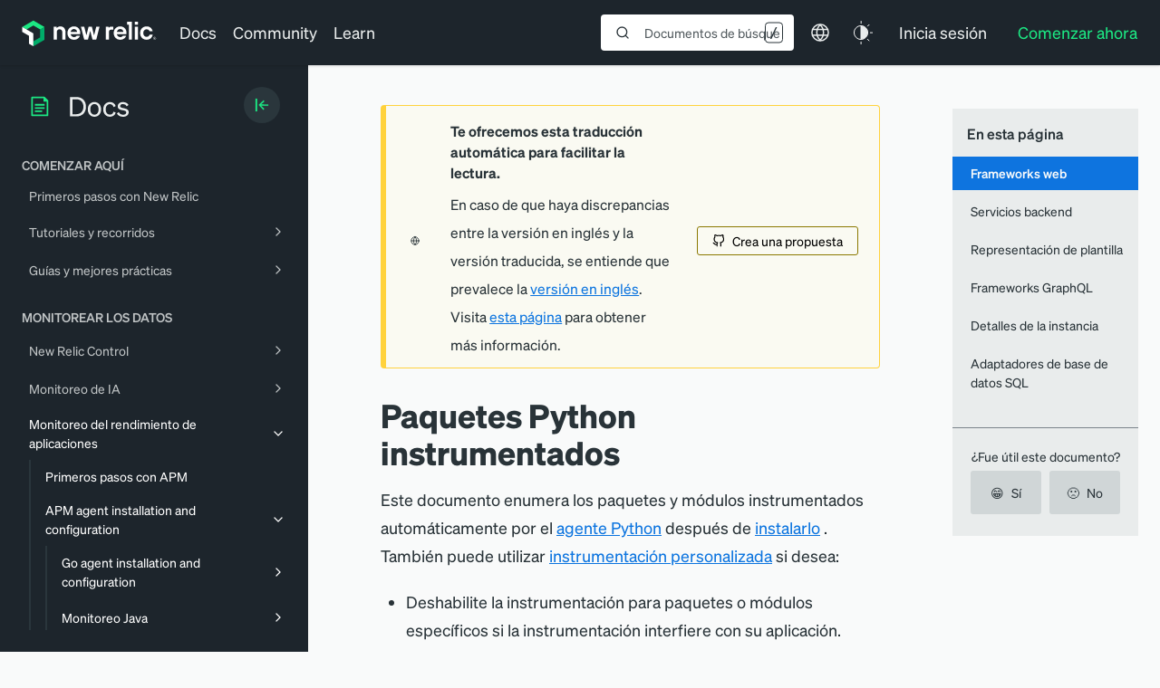

--- FILE ---
content_type: text/html; charset=utf-8
request_url: https://www.google.com/recaptcha/api2/anchor?ar=1&k=6LeGFt8UAAAAANfnpE8si2Z6NnAqYKnPAYgMpStu&co=aHR0cHM6Ly9kb2NzLm5ld3JlbGljLmNvbTo0NDM.&hl=en&v=PoyoqOPhxBO7pBk68S4YbpHZ&size=invisible&anchor-ms=20000&execute-ms=30000&cb=d7rngfiohecl
body_size: 48662
content:
<!DOCTYPE HTML><html dir="ltr" lang="en"><head><meta http-equiv="Content-Type" content="text/html; charset=UTF-8">
<meta http-equiv="X-UA-Compatible" content="IE=edge">
<title>reCAPTCHA</title>
<style type="text/css">
/* cyrillic-ext */
@font-face {
  font-family: 'Roboto';
  font-style: normal;
  font-weight: 400;
  font-stretch: 100%;
  src: url(//fonts.gstatic.com/s/roboto/v48/KFO7CnqEu92Fr1ME7kSn66aGLdTylUAMa3GUBHMdazTgWw.woff2) format('woff2');
  unicode-range: U+0460-052F, U+1C80-1C8A, U+20B4, U+2DE0-2DFF, U+A640-A69F, U+FE2E-FE2F;
}
/* cyrillic */
@font-face {
  font-family: 'Roboto';
  font-style: normal;
  font-weight: 400;
  font-stretch: 100%;
  src: url(//fonts.gstatic.com/s/roboto/v48/KFO7CnqEu92Fr1ME7kSn66aGLdTylUAMa3iUBHMdazTgWw.woff2) format('woff2');
  unicode-range: U+0301, U+0400-045F, U+0490-0491, U+04B0-04B1, U+2116;
}
/* greek-ext */
@font-face {
  font-family: 'Roboto';
  font-style: normal;
  font-weight: 400;
  font-stretch: 100%;
  src: url(//fonts.gstatic.com/s/roboto/v48/KFO7CnqEu92Fr1ME7kSn66aGLdTylUAMa3CUBHMdazTgWw.woff2) format('woff2');
  unicode-range: U+1F00-1FFF;
}
/* greek */
@font-face {
  font-family: 'Roboto';
  font-style: normal;
  font-weight: 400;
  font-stretch: 100%;
  src: url(//fonts.gstatic.com/s/roboto/v48/KFO7CnqEu92Fr1ME7kSn66aGLdTylUAMa3-UBHMdazTgWw.woff2) format('woff2');
  unicode-range: U+0370-0377, U+037A-037F, U+0384-038A, U+038C, U+038E-03A1, U+03A3-03FF;
}
/* math */
@font-face {
  font-family: 'Roboto';
  font-style: normal;
  font-weight: 400;
  font-stretch: 100%;
  src: url(//fonts.gstatic.com/s/roboto/v48/KFO7CnqEu92Fr1ME7kSn66aGLdTylUAMawCUBHMdazTgWw.woff2) format('woff2');
  unicode-range: U+0302-0303, U+0305, U+0307-0308, U+0310, U+0312, U+0315, U+031A, U+0326-0327, U+032C, U+032F-0330, U+0332-0333, U+0338, U+033A, U+0346, U+034D, U+0391-03A1, U+03A3-03A9, U+03B1-03C9, U+03D1, U+03D5-03D6, U+03F0-03F1, U+03F4-03F5, U+2016-2017, U+2034-2038, U+203C, U+2040, U+2043, U+2047, U+2050, U+2057, U+205F, U+2070-2071, U+2074-208E, U+2090-209C, U+20D0-20DC, U+20E1, U+20E5-20EF, U+2100-2112, U+2114-2115, U+2117-2121, U+2123-214F, U+2190, U+2192, U+2194-21AE, U+21B0-21E5, U+21F1-21F2, U+21F4-2211, U+2213-2214, U+2216-22FF, U+2308-230B, U+2310, U+2319, U+231C-2321, U+2336-237A, U+237C, U+2395, U+239B-23B7, U+23D0, U+23DC-23E1, U+2474-2475, U+25AF, U+25B3, U+25B7, U+25BD, U+25C1, U+25CA, U+25CC, U+25FB, U+266D-266F, U+27C0-27FF, U+2900-2AFF, U+2B0E-2B11, U+2B30-2B4C, U+2BFE, U+3030, U+FF5B, U+FF5D, U+1D400-1D7FF, U+1EE00-1EEFF;
}
/* symbols */
@font-face {
  font-family: 'Roboto';
  font-style: normal;
  font-weight: 400;
  font-stretch: 100%;
  src: url(//fonts.gstatic.com/s/roboto/v48/KFO7CnqEu92Fr1ME7kSn66aGLdTylUAMaxKUBHMdazTgWw.woff2) format('woff2');
  unicode-range: U+0001-000C, U+000E-001F, U+007F-009F, U+20DD-20E0, U+20E2-20E4, U+2150-218F, U+2190, U+2192, U+2194-2199, U+21AF, U+21E6-21F0, U+21F3, U+2218-2219, U+2299, U+22C4-22C6, U+2300-243F, U+2440-244A, U+2460-24FF, U+25A0-27BF, U+2800-28FF, U+2921-2922, U+2981, U+29BF, U+29EB, U+2B00-2BFF, U+4DC0-4DFF, U+FFF9-FFFB, U+10140-1018E, U+10190-1019C, U+101A0, U+101D0-101FD, U+102E0-102FB, U+10E60-10E7E, U+1D2C0-1D2D3, U+1D2E0-1D37F, U+1F000-1F0FF, U+1F100-1F1AD, U+1F1E6-1F1FF, U+1F30D-1F30F, U+1F315, U+1F31C, U+1F31E, U+1F320-1F32C, U+1F336, U+1F378, U+1F37D, U+1F382, U+1F393-1F39F, U+1F3A7-1F3A8, U+1F3AC-1F3AF, U+1F3C2, U+1F3C4-1F3C6, U+1F3CA-1F3CE, U+1F3D4-1F3E0, U+1F3ED, U+1F3F1-1F3F3, U+1F3F5-1F3F7, U+1F408, U+1F415, U+1F41F, U+1F426, U+1F43F, U+1F441-1F442, U+1F444, U+1F446-1F449, U+1F44C-1F44E, U+1F453, U+1F46A, U+1F47D, U+1F4A3, U+1F4B0, U+1F4B3, U+1F4B9, U+1F4BB, U+1F4BF, U+1F4C8-1F4CB, U+1F4D6, U+1F4DA, U+1F4DF, U+1F4E3-1F4E6, U+1F4EA-1F4ED, U+1F4F7, U+1F4F9-1F4FB, U+1F4FD-1F4FE, U+1F503, U+1F507-1F50B, U+1F50D, U+1F512-1F513, U+1F53E-1F54A, U+1F54F-1F5FA, U+1F610, U+1F650-1F67F, U+1F687, U+1F68D, U+1F691, U+1F694, U+1F698, U+1F6AD, U+1F6B2, U+1F6B9-1F6BA, U+1F6BC, U+1F6C6-1F6CF, U+1F6D3-1F6D7, U+1F6E0-1F6EA, U+1F6F0-1F6F3, U+1F6F7-1F6FC, U+1F700-1F7FF, U+1F800-1F80B, U+1F810-1F847, U+1F850-1F859, U+1F860-1F887, U+1F890-1F8AD, U+1F8B0-1F8BB, U+1F8C0-1F8C1, U+1F900-1F90B, U+1F93B, U+1F946, U+1F984, U+1F996, U+1F9E9, U+1FA00-1FA6F, U+1FA70-1FA7C, U+1FA80-1FA89, U+1FA8F-1FAC6, U+1FACE-1FADC, U+1FADF-1FAE9, U+1FAF0-1FAF8, U+1FB00-1FBFF;
}
/* vietnamese */
@font-face {
  font-family: 'Roboto';
  font-style: normal;
  font-weight: 400;
  font-stretch: 100%;
  src: url(//fonts.gstatic.com/s/roboto/v48/KFO7CnqEu92Fr1ME7kSn66aGLdTylUAMa3OUBHMdazTgWw.woff2) format('woff2');
  unicode-range: U+0102-0103, U+0110-0111, U+0128-0129, U+0168-0169, U+01A0-01A1, U+01AF-01B0, U+0300-0301, U+0303-0304, U+0308-0309, U+0323, U+0329, U+1EA0-1EF9, U+20AB;
}
/* latin-ext */
@font-face {
  font-family: 'Roboto';
  font-style: normal;
  font-weight: 400;
  font-stretch: 100%;
  src: url(//fonts.gstatic.com/s/roboto/v48/KFO7CnqEu92Fr1ME7kSn66aGLdTylUAMa3KUBHMdazTgWw.woff2) format('woff2');
  unicode-range: U+0100-02BA, U+02BD-02C5, U+02C7-02CC, U+02CE-02D7, U+02DD-02FF, U+0304, U+0308, U+0329, U+1D00-1DBF, U+1E00-1E9F, U+1EF2-1EFF, U+2020, U+20A0-20AB, U+20AD-20C0, U+2113, U+2C60-2C7F, U+A720-A7FF;
}
/* latin */
@font-face {
  font-family: 'Roboto';
  font-style: normal;
  font-weight: 400;
  font-stretch: 100%;
  src: url(//fonts.gstatic.com/s/roboto/v48/KFO7CnqEu92Fr1ME7kSn66aGLdTylUAMa3yUBHMdazQ.woff2) format('woff2');
  unicode-range: U+0000-00FF, U+0131, U+0152-0153, U+02BB-02BC, U+02C6, U+02DA, U+02DC, U+0304, U+0308, U+0329, U+2000-206F, U+20AC, U+2122, U+2191, U+2193, U+2212, U+2215, U+FEFF, U+FFFD;
}
/* cyrillic-ext */
@font-face {
  font-family: 'Roboto';
  font-style: normal;
  font-weight: 500;
  font-stretch: 100%;
  src: url(//fonts.gstatic.com/s/roboto/v48/KFO7CnqEu92Fr1ME7kSn66aGLdTylUAMa3GUBHMdazTgWw.woff2) format('woff2');
  unicode-range: U+0460-052F, U+1C80-1C8A, U+20B4, U+2DE0-2DFF, U+A640-A69F, U+FE2E-FE2F;
}
/* cyrillic */
@font-face {
  font-family: 'Roboto';
  font-style: normal;
  font-weight: 500;
  font-stretch: 100%;
  src: url(//fonts.gstatic.com/s/roboto/v48/KFO7CnqEu92Fr1ME7kSn66aGLdTylUAMa3iUBHMdazTgWw.woff2) format('woff2');
  unicode-range: U+0301, U+0400-045F, U+0490-0491, U+04B0-04B1, U+2116;
}
/* greek-ext */
@font-face {
  font-family: 'Roboto';
  font-style: normal;
  font-weight: 500;
  font-stretch: 100%;
  src: url(//fonts.gstatic.com/s/roboto/v48/KFO7CnqEu92Fr1ME7kSn66aGLdTylUAMa3CUBHMdazTgWw.woff2) format('woff2');
  unicode-range: U+1F00-1FFF;
}
/* greek */
@font-face {
  font-family: 'Roboto';
  font-style: normal;
  font-weight: 500;
  font-stretch: 100%;
  src: url(//fonts.gstatic.com/s/roboto/v48/KFO7CnqEu92Fr1ME7kSn66aGLdTylUAMa3-UBHMdazTgWw.woff2) format('woff2');
  unicode-range: U+0370-0377, U+037A-037F, U+0384-038A, U+038C, U+038E-03A1, U+03A3-03FF;
}
/* math */
@font-face {
  font-family: 'Roboto';
  font-style: normal;
  font-weight: 500;
  font-stretch: 100%;
  src: url(//fonts.gstatic.com/s/roboto/v48/KFO7CnqEu92Fr1ME7kSn66aGLdTylUAMawCUBHMdazTgWw.woff2) format('woff2');
  unicode-range: U+0302-0303, U+0305, U+0307-0308, U+0310, U+0312, U+0315, U+031A, U+0326-0327, U+032C, U+032F-0330, U+0332-0333, U+0338, U+033A, U+0346, U+034D, U+0391-03A1, U+03A3-03A9, U+03B1-03C9, U+03D1, U+03D5-03D6, U+03F0-03F1, U+03F4-03F5, U+2016-2017, U+2034-2038, U+203C, U+2040, U+2043, U+2047, U+2050, U+2057, U+205F, U+2070-2071, U+2074-208E, U+2090-209C, U+20D0-20DC, U+20E1, U+20E5-20EF, U+2100-2112, U+2114-2115, U+2117-2121, U+2123-214F, U+2190, U+2192, U+2194-21AE, U+21B0-21E5, U+21F1-21F2, U+21F4-2211, U+2213-2214, U+2216-22FF, U+2308-230B, U+2310, U+2319, U+231C-2321, U+2336-237A, U+237C, U+2395, U+239B-23B7, U+23D0, U+23DC-23E1, U+2474-2475, U+25AF, U+25B3, U+25B7, U+25BD, U+25C1, U+25CA, U+25CC, U+25FB, U+266D-266F, U+27C0-27FF, U+2900-2AFF, U+2B0E-2B11, U+2B30-2B4C, U+2BFE, U+3030, U+FF5B, U+FF5D, U+1D400-1D7FF, U+1EE00-1EEFF;
}
/* symbols */
@font-face {
  font-family: 'Roboto';
  font-style: normal;
  font-weight: 500;
  font-stretch: 100%;
  src: url(//fonts.gstatic.com/s/roboto/v48/KFO7CnqEu92Fr1ME7kSn66aGLdTylUAMaxKUBHMdazTgWw.woff2) format('woff2');
  unicode-range: U+0001-000C, U+000E-001F, U+007F-009F, U+20DD-20E0, U+20E2-20E4, U+2150-218F, U+2190, U+2192, U+2194-2199, U+21AF, U+21E6-21F0, U+21F3, U+2218-2219, U+2299, U+22C4-22C6, U+2300-243F, U+2440-244A, U+2460-24FF, U+25A0-27BF, U+2800-28FF, U+2921-2922, U+2981, U+29BF, U+29EB, U+2B00-2BFF, U+4DC0-4DFF, U+FFF9-FFFB, U+10140-1018E, U+10190-1019C, U+101A0, U+101D0-101FD, U+102E0-102FB, U+10E60-10E7E, U+1D2C0-1D2D3, U+1D2E0-1D37F, U+1F000-1F0FF, U+1F100-1F1AD, U+1F1E6-1F1FF, U+1F30D-1F30F, U+1F315, U+1F31C, U+1F31E, U+1F320-1F32C, U+1F336, U+1F378, U+1F37D, U+1F382, U+1F393-1F39F, U+1F3A7-1F3A8, U+1F3AC-1F3AF, U+1F3C2, U+1F3C4-1F3C6, U+1F3CA-1F3CE, U+1F3D4-1F3E0, U+1F3ED, U+1F3F1-1F3F3, U+1F3F5-1F3F7, U+1F408, U+1F415, U+1F41F, U+1F426, U+1F43F, U+1F441-1F442, U+1F444, U+1F446-1F449, U+1F44C-1F44E, U+1F453, U+1F46A, U+1F47D, U+1F4A3, U+1F4B0, U+1F4B3, U+1F4B9, U+1F4BB, U+1F4BF, U+1F4C8-1F4CB, U+1F4D6, U+1F4DA, U+1F4DF, U+1F4E3-1F4E6, U+1F4EA-1F4ED, U+1F4F7, U+1F4F9-1F4FB, U+1F4FD-1F4FE, U+1F503, U+1F507-1F50B, U+1F50D, U+1F512-1F513, U+1F53E-1F54A, U+1F54F-1F5FA, U+1F610, U+1F650-1F67F, U+1F687, U+1F68D, U+1F691, U+1F694, U+1F698, U+1F6AD, U+1F6B2, U+1F6B9-1F6BA, U+1F6BC, U+1F6C6-1F6CF, U+1F6D3-1F6D7, U+1F6E0-1F6EA, U+1F6F0-1F6F3, U+1F6F7-1F6FC, U+1F700-1F7FF, U+1F800-1F80B, U+1F810-1F847, U+1F850-1F859, U+1F860-1F887, U+1F890-1F8AD, U+1F8B0-1F8BB, U+1F8C0-1F8C1, U+1F900-1F90B, U+1F93B, U+1F946, U+1F984, U+1F996, U+1F9E9, U+1FA00-1FA6F, U+1FA70-1FA7C, U+1FA80-1FA89, U+1FA8F-1FAC6, U+1FACE-1FADC, U+1FADF-1FAE9, U+1FAF0-1FAF8, U+1FB00-1FBFF;
}
/* vietnamese */
@font-face {
  font-family: 'Roboto';
  font-style: normal;
  font-weight: 500;
  font-stretch: 100%;
  src: url(//fonts.gstatic.com/s/roboto/v48/KFO7CnqEu92Fr1ME7kSn66aGLdTylUAMa3OUBHMdazTgWw.woff2) format('woff2');
  unicode-range: U+0102-0103, U+0110-0111, U+0128-0129, U+0168-0169, U+01A0-01A1, U+01AF-01B0, U+0300-0301, U+0303-0304, U+0308-0309, U+0323, U+0329, U+1EA0-1EF9, U+20AB;
}
/* latin-ext */
@font-face {
  font-family: 'Roboto';
  font-style: normal;
  font-weight: 500;
  font-stretch: 100%;
  src: url(//fonts.gstatic.com/s/roboto/v48/KFO7CnqEu92Fr1ME7kSn66aGLdTylUAMa3KUBHMdazTgWw.woff2) format('woff2');
  unicode-range: U+0100-02BA, U+02BD-02C5, U+02C7-02CC, U+02CE-02D7, U+02DD-02FF, U+0304, U+0308, U+0329, U+1D00-1DBF, U+1E00-1E9F, U+1EF2-1EFF, U+2020, U+20A0-20AB, U+20AD-20C0, U+2113, U+2C60-2C7F, U+A720-A7FF;
}
/* latin */
@font-face {
  font-family: 'Roboto';
  font-style: normal;
  font-weight: 500;
  font-stretch: 100%;
  src: url(//fonts.gstatic.com/s/roboto/v48/KFO7CnqEu92Fr1ME7kSn66aGLdTylUAMa3yUBHMdazQ.woff2) format('woff2');
  unicode-range: U+0000-00FF, U+0131, U+0152-0153, U+02BB-02BC, U+02C6, U+02DA, U+02DC, U+0304, U+0308, U+0329, U+2000-206F, U+20AC, U+2122, U+2191, U+2193, U+2212, U+2215, U+FEFF, U+FFFD;
}
/* cyrillic-ext */
@font-face {
  font-family: 'Roboto';
  font-style: normal;
  font-weight: 900;
  font-stretch: 100%;
  src: url(//fonts.gstatic.com/s/roboto/v48/KFO7CnqEu92Fr1ME7kSn66aGLdTylUAMa3GUBHMdazTgWw.woff2) format('woff2');
  unicode-range: U+0460-052F, U+1C80-1C8A, U+20B4, U+2DE0-2DFF, U+A640-A69F, U+FE2E-FE2F;
}
/* cyrillic */
@font-face {
  font-family: 'Roboto';
  font-style: normal;
  font-weight: 900;
  font-stretch: 100%;
  src: url(//fonts.gstatic.com/s/roboto/v48/KFO7CnqEu92Fr1ME7kSn66aGLdTylUAMa3iUBHMdazTgWw.woff2) format('woff2');
  unicode-range: U+0301, U+0400-045F, U+0490-0491, U+04B0-04B1, U+2116;
}
/* greek-ext */
@font-face {
  font-family: 'Roboto';
  font-style: normal;
  font-weight: 900;
  font-stretch: 100%;
  src: url(//fonts.gstatic.com/s/roboto/v48/KFO7CnqEu92Fr1ME7kSn66aGLdTylUAMa3CUBHMdazTgWw.woff2) format('woff2');
  unicode-range: U+1F00-1FFF;
}
/* greek */
@font-face {
  font-family: 'Roboto';
  font-style: normal;
  font-weight: 900;
  font-stretch: 100%;
  src: url(//fonts.gstatic.com/s/roboto/v48/KFO7CnqEu92Fr1ME7kSn66aGLdTylUAMa3-UBHMdazTgWw.woff2) format('woff2');
  unicode-range: U+0370-0377, U+037A-037F, U+0384-038A, U+038C, U+038E-03A1, U+03A3-03FF;
}
/* math */
@font-face {
  font-family: 'Roboto';
  font-style: normal;
  font-weight: 900;
  font-stretch: 100%;
  src: url(//fonts.gstatic.com/s/roboto/v48/KFO7CnqEu92Fr1ME7kSn66aGLdTylUAMawCUBHMdazTgWw.woff2) format('woff2');
  unicode-range: U+0302-0303, U+0305, U+0307-0308, U+0310, U+0312, U+0315, U+031A, U+0326-0327, U+032C, U+032F-0330, U+0332-0333, U+0338, U+033A, U+0346, U+034D, U+0391-03A1, U+03A3-03A9, U+03B1-03C9, U+03D1, U+03D5-03D6, U+03F0-03F1, U+03F4-03F5, U+2016-2017, U+2034-2038, U+203C, U+2040, U+2043, U+2047, U+2050, U+2057, U+205F, U+2070-2071, U+2074-208E, U+2090-209C, U+20D0-20DC, U+20E1, U+20E5-20EF, U+2100-2112, U+2114-2115, U+2117-2121, U+2123-214F, U+2190, U+2192, U+2194-21AE, U+21B0-21E5, U+21F1-21F2, U+21F4-2211, U+2213-2214, U+2216-22FF, U+2308-230B, U+2310, U+2319, U+231C-2321, U+2336-237A, U+237C, U+2395, U+239B-23B7, U+23D0, U+23DC-23E1, U+2474-2475, U+25AF, U+25B3, U+25B7, U+25BD, U+25C1, U+25CA, U+25CC, U+25FB, U+266D-266F, U+27C0-27FF, U+2900-2AFF, U+2B0E-2B11, U+2B30-2B4C, U+2BFE, U+3030, U+FF5B, U+FF5D, U+1D400-1D7FF, U+1EE00-1EEFF;
}
/* symbols */
@font-face {
  font-family: 'Roboto';
  font-style: normal;
  font-weight: 900;
  font-stretch: 100%;
  src: url(//fonts.gstatic.com/s/roboto/v48/KFO7CnqEu92Fr1ME7kSn66aGLdTylUAMaxKUBHMdazTgWw.woff2) format('woff2');
  unicode-range: U+0001-000C, U+000E-001F, U+007F-009F, U+20DD-20E0, U+20E2-20E4, U+2150-218F, U+2190, U+2192, U+2194-2199, U+21AF, U+21E6-21F0, U+21F3, U+2218-2219, U+2299, U+22C4-22C6, U+2300-243F, U+2440-244A, U+2460-24FF, U+25A0-27BF, U+2800-28FF, U+2921-2922, U+2981, U+29BF, U+29EB, U+2B00-2BFF, U+4DC0-4DFF, U+FFF9-FFFB, U+10140-1018E, U+10190-1019C, U+101A0, U+101D0-101FD, U+102E0-102FB, U+10E60-10E7E, U+1D2C0-1D2D3, U+1D2E0-1D37F, U+1F000-1F0FF, U+1F100-1F1AD, U+1F1E6-1F1FF, U+1F30D-1F30F, U+1F315, U+1F31C, U+1F31E, U+1F320-1F32C, U+1F336, U+1F378, U+1F37D, U+1F382, U+1F393-1F39F, U+1F3A7-1F3A8, U+1F3AC-1F3AF, U+1F3C2, U+1F3C4-1F3C6, U+1F3CA-1F3CE, U+1F3D4-1F3E0, U+1F3ED, U+1F3F1-1F3F3, U+1F3F5-1F3F7, U+1F408, U+1F415, U+1F41F, U+1F426, U+1F43F, U+1F441-1F442, U+1F444, U+1F446-1F449, U+1F44C-1F44E, U+1F453, U+1F46A, U+1F47D, U+1F4A3, U+1F4B0, U+1F4B3, U+1F4B9, U+1F4BB, U+1F4BF, U+1F4C8-1F4CB, U+1F4D6, U+1F4DA, U+1F4DF, U+1F4E3-1F4E6, U+1F4EA-1F4ED, U+1F4F7, U+1F4F9-1F4FB, U+1F4FD-1F4FE, U+1F503, U+1F507-1F50B, U+1F50D, U+1F512-1F513, U+1F53E-1F54A, U+1F54F-1F5FA, U+1F610, U+1F650-1F67F, U+1F687, U+1F68D, U+1F691, U+1F694, U+1F698, U+1F6AD, U+1F6B2, U+1F6B9-1F6BA, U+1F6BC, U+1F6C6-1F6CF, U+1F6D3-1F6D7, U+1F6E0-1F6EA, U+1F6F0-1F6F3, U+1F6F7-1F6FC, U+1F700-1F7FF, U+1F800-1F80B, U+1F810-1F847, U+1F850-1F859, U+1F860-1F887, U+1F890-1F8AD, U+1F8B0-1F8BB, U+1F8C0-1F8C1, U+1F900-1F90B, U+1F93B, U+1F946, U+1F984, U+1F996, U+1F9E9, U+1FA00-1FA6F, U+1FA70-1FA7C, U+1FA80-1FA89, U+1FA8F-1FAC6, U+1FACE-1FADC, U+1FADF-1FAE9, U+1FAF0-1FAF8, U+1FB00-1FBFF;
}
/* vietnamese */
@font-face {
  font-family: 'Roboto';
  font-style: normal;
  font-weight: 900;
  font-stretch: 100%;
  src: url(//fonts.gstatic.com/s/roboto/v48/KFO7CnqEu92Fr1ME7kSn66aGLdTylUAMa3OUBHMdazTgWw.woff2) format('woff2');
  unicode-range: U+0102-0103, U+0110-0111, U+0128-0129, U+0168-0169, U+01A0-01A1, U+01AF-01B0, U+0300-0301, U+0303-0304, U+0308-0309, U+0323, U+0329, U+1EA0-1EF9, U+20AB;
}
/* latin-ext */
@font-face {
  font-family: 'Roboto';
  font-style: normal;
  font-weight: 900;
  font-stretch: 100%;
  src: url(//fonts.gstatic.com/s/roboto/v48/KFO7CnqEu92Fr1ME7kSn66aGLdTylUAMa3KUBHMdazTgWw.woff2) format('woff2');
  unicode-range: U+0100-02BA, U+02BD-02C5, U+02C7-02CC, U+02CE-02D7, U+02DD-02FF, U+0304, U+0308, U+0329, U+1D00-1DBF, U+1E00-1E9F, U+1EF2-1EFF, U+2020, U+20A0-20AB, U+20AD-20C0, U+2113, U+2C60-2C7F, U+A720-A7FF;
}
/* latin */
@font-face {
  font-family: 'Roboto';
  font-style: normal;
  font-weight: 900;
  font-stretch: 100%;
  src: url(//fonts.gstatic.com/s/roboto/v48/KFO7CnqEu92Fr1ME7kSn66aGLdTylUAMa3yUBHMdazQ.woff2) format('woff2');
  unicode-range: U+0000-00FF, U+0131, U+0152-0153, U+02BB-02BC, U+02C6, U+02DA, U+02DC, U+0304, U+0308, U+0329, U+2000-206F, U+20AC, U+2122, U+2191, U+2193, U+2212, U+2215, U+FEFF, U+FFFD;
}

</style>
<link rel="stylesheet" type="text/css" href="https://www.gstatic.com/recaptcha/releases/PoyoqOPhxBO7pBk68S4YbpHZ/styles__ltr.css">
<script nonce="QztiHhkgWpcZ5u9nuHgPzQ" type="text/javascript">window['__recaptcha_api'] = 'https://www.google.com/recaptcha/api2/';</script>
<script type="text/javascript" src="https://www.gstatic.com/recaptcha/releases/PoyoqOPhxBO7pBk68S4YbpHZ/recaptcha__en.js" nonce="QztiHhkgWpcZ5u9nuHgPzQ">
      
    </script></head>
<body><div id="rc-anchor-alert" class="rc-anchor-alert"></div>
<input type="hidden" id="recaptcha-token" value="[base64]">
<script type="text/javascript" nonce="QztiHhkgWpcZ5u9nuHgPzQ">
      recaptcha.anchor.Main.init("[\x22ainput\x22,[\x22bgdata\x22,\x22\x22,\[base64]/[base64]/[base64]/ZyhXLGgpOnEoW04sMjEsbF0sVywwKSxoKSxmYWxzZSxmYWxzZSl9Y2F0Y2goayl7RygzNTgsVyk/[base64]/[base64]/[base64]/[base64]/[base64]/[base64]/[base64]/bmV3IEJbT10oRFswXSk6dz09Mj9uZXcgQltPXShEWzBdLERbMV0pOnc9PTM/bmV3IEJbT10oRFswXSxEWzFdLERbMl0pOnc9PTQ/[base64]/[base64]/[base64]/[base64]/[base64]\\u003d\x22,\[base64]\\u003d\x22,\[base64]/[base64]/DhisKw7nDv3nCuhXCucOQw5QgKQkmw4l9OcKff8KZw6PCsWrCoxnCtDHDjsO8w7TDpcKKdsOhIcOvw6pVwpMGGVtJe8OKLMOJwosdQkB8Pm0besKlBndkXSjDo8KTwo0GwroaBTXDssOadMOWMMK5w6rDoMKRDCRZw4DCqwddwrlfA8K9UMKwwo/[base64]/MnwQGcO4I8KLHj7DoDfCmhYZw5LCnHBbw5vDiQ5Aw5vDlBovfwY5KUbCksKUAztpfsK2bhQOwoFsMSIYRk1xG2smw6fDosKdwprDpVXDlRpjwrcRw4jCq3zChcObw6oLEjAcFMODw5vDjGlBw4PCu8KhSE/DisODH8KWwqctwpvDvGoKZysmAlPCiUxLNsONwoMfw4JowoxZwrrCrMOLw7xmSF0ZJcK+w4JwW8KaccO/JAbDtnYWw43ClX3DrsKrWknDr8O5wo7CjFohwprCo8K3T8OywofDglAIEDHCoMKFw5XCl8KqNiRHeRoTfcK3wrjCl8KMw6LCk3TDljXDisKWw5fDpVhZQcKsa8OdRE9fbcOBwrgywpYvUnnDncOQVjJeAMKmwrDClyJ/w7lYCmEzf17CrGzCt8Kfw5bDp8OINBfDgsKQw6bDmsK6FBNaIXbCpcOVYWPCrBsfwolNw7JRMnfDpsOOw49QB2NtPMK5w5B/DsKuw4pECXZ1PwPCgnICYMOGwpRJwo3Cp1PCiMO1wqdMZMKdSyNfPFYPwovDhsOTdMKYw7XDjAFFRVbCiUIBwpJlwqDDml9Cey5BwqrChgdBUFI1M8ONK8Ojwog1w6vDoCrDlUpuw4HDoRsnw7fCtgNLEcKJwpRSw6LDqMOiw6fDtcKvG8O6w63DoSc/w6N9w7hZKsK9GcKlwpgSYMOuwoclwo0ZY8KIw6AQLwfDpcOOwr0Pw7QHaMKmCsOHwrLCscO2ZRxnfBLCvF7CkR7DpMKLbsO9wrzCmsO3ISECMDrClyomLjB6IcKWwowdwpwBZ1VPJsOGwokTWMO9w4tmWMOSw5gMw5/CoQrCkiFWM8KMwoLCjcKOw5DDuMK8w7vCvcKiw77CqsKyw7Njw5VDAMOUXMKHw4FEw5PDqzpIH3khHcOMJwRaSMKhFwTDiBZtTGU9wo/CjMOxw4jCr8K+XsOeSsK0TVZ6w6dTwpzCpVQXT8KKY2/DgSXCvMKkO0bCr8KhBsOqUTJtGcOpBsO/GEbDmS9rwqgFwroVc8OUw7/CgcKxwqnCj8O0w78Zwp5lw4HDnEjCqcOnw4LCpBHCkMOvwo1MVcKOEhfCrcOwFcKVKcKHw7fCmDzCusOhYsOQGxt0w4zDjMOFw5hHGcONw7zCkT/DiMKOLsK/[base64]/C30pfHJQOVHCrMKOw4wiwoVePSlHw5fCgcKIw6bDjsK2wpnCrgs4K8OhZx3DtiRsw63CucOpZsOtwrfDgw7Dp8KywoZTN8KAwoPDrsOPdiA/S8KEw43CrVE+T3psw6rDtMKYw6UGXxjClcKJw4vDjcKawonCqBMow7tCw7DDtS/DnsONSkphJ0caw6NpX8K/w7llVkrDgcKqwpbDuF4tN8K8BsKqw58cw4pCK8KzK2zDqCA1f8Omw6lywrg1eVBiwrY5aX7CjDzDtcKNw7N1PsKfVnzDo8OBw63CsynCpsOYw6DCi8OJVcOxckHCgsKxw5jCqT0/S07Dk07DnBPDk8K2UltfYsK7F8O/DVg9LD8Ow7RtWiPCrkJKLVtpMMOWcAXCmcOswo7DqBI1NsKCcXXCqzLDjsKRCExnwrJAG1zCkVUdw7vDthbDpcKzdw7CgsO4w6kNNcOKA8ORQmLCoiwmwrzDqCHDp8Khw7nDhsKOKmdKwrprw5weB8K/UMOewqXCrEFDw5XDlB1gw7bDom7CkHIywpYqRcOfZ8KhwooGAi/DoC4pJsKzE0rCqcK3w7Rvwrtuw5IMwqjDosKWw4/[base64]/[base64]/DqlvDuMO1w7x2YsOUwpDDssOdacOow5nDjsOrwrBQwpfCpMKwNC8tw5XDlX0BbQ/Cg8KYAsO5KwE8Q8KEDsKYY3YLw60AMTzCsxXDlXXCqcKDGMKQLsOIw4VAUGt2wqFRKsKzdSsqDijDnsOHwrEaB2QKwr9rwp7CgWHDpMOvwoXCpnJidh85XFktw6ZTwrRVw4sPJcO7ecOmL8K3f3pbbh/ClSMRcsK0HhkuworDtABKwr/Cl3vCk2zChMONwpfCjcKWZ8KWS8OsaW3DqS/CsMOzwrfDhMKcNgnCvMOSf8K6wp/DpTTDqcKgEsKYHldoXQc1D8KiwqrCt3HCisOZEMONw7TCgBrDvcOfwpInwoEmw7oWMcKcKSfDocKqw7LCjMOJw5xBw6soDTbChV5KaMOnw6/[base64]/wrhmGUHCjcKcwqfCjiIWw5gUZRoVwpQfw5TCn8KiwokZwqLCucOhwpJFwq4wwrdZd0DDpDdCPx0cw7EBQH1WJMKtwp/DnAB1LlsWwq/Dm8KJA1wnHgRawoTDh8K7wrXCr8OGwpUgw4TDo8O/wrZtfsKXw7/DpMKtwqnCiVZYw4bCmsKwZMOiPMKRw4nDtcODbMOiczEiYxrDtwMww5A8wqDDoVfDpxPCkcOpw53CpgvDjcORTifDlAkGwowcLsOqCmnDvnrCiG1KXcOEWifCsjtvw4/Csys/w7PCiwHDt3lWwqJmLRF8wrtHw7pcTnPDt39lJsO/w4ktw6zDrsKiO8OUW8Kjw7zDjMOIQmZEw4zDrcKMwpBew7DCnCDCmsO+w4wZw49ow6rDvcKJw6A5VDrCuA0Nwpgxw6vDnMOxwqQTGHN7woluw7nDtAvCscOBw7slwrkpwrUHcMOjw6vCsVYwwp49JXoyw4bDqWbCrABvw4URw7/CgUHCjEjDmsOew55fKcOAw4bCnBY1GMOUw70Gw4ZSDMO0a8KRwqQzKz1fwoQYwrNfLTpTwo4vw4tVwrYaw7cFF0U7SzNnw6YCCAlrOMOkQ1rDhkJMIkFEw5Z6YsK6XVbDkHLDtwRxKUvDusKVw7RDWHfCj0nDsGHDkMOEFMOiW8OFw5x5BcKRRMKAw6U/wo7DpyRcw7IvM8OUw4fDn8O2AcOWJsO1QjLCvcKNT8O4w5o8w4xwAEknW8KMwpfCnHjDvE/DkWjDtsKlwqFQwqAtwpnCi2EoPWBWwqVtejHChT0ydiPClhHCqEpLOh4SD2DCu8OgeMKfd8Ojw7DCkz/DgcK7P8OKw7wUTcO6RQ3Cv8KgOG4/MMOEUUbDpcO+VQrCicK7w6jDhMO8GcK4KcKEem9sMR7DrMKDYjPCgcKFw6HCqsO6dSXCp0M7O8KNGlLCpcKqw7cEBMOMw6Z6BcOcAcKYw7LCo8K2wqHCr8O7wpldbsKAwosmAAIbwrDDsMOyFRRyVAxYwooBwrxaf8KJccOiw5F4f8Kswq0pw5hawonCu0Bcw7V/[base64]/[base64]/[base64]/UDoFw4jCoCwkwoc2GgrDnsORw5XCnzBJw4Vdw4LChzPCt15QwqfDq2zCm8Kmw4BHFMKawpPCmUHCgkTClMO/woQhDEMdw7NewqITa8K4H8OTwobDsh3CrmbCmsOebyRqKcKewqrCuMOhwoPDq8KyBhYxbjvDoBHDgsK9WXEvccKNRcOhw7rDrsODNcOaw4YRZMKOwoFECsKNw5PDjQZkw7/DvcKFUcORwqQvwqhUw47Cg8OTZ8KMwolmw73CrsOXTXfDs1Fuw7TCiMOYYg/DgSLDt8OEXMOGGibDuMOQZ8ORCCYAwo4ZTsKhcUZmwqJVSWUewoAqwrZwJcK3XcOXw5NPbUjDl2XDojsnwr/CtMKxwo9WIsKXwo7DqV/Dky/CmyUEOsK0wqTCkDPCgsK0eMO8NcKXw4kRwp5xInlBGmnDj8OgOj3DocOfwpLDlMOHBRYiTcKYwqQgwpjCiB1dTiMQwpgww5ZdF0NTK8O7wqZyA1vCrn/DrBRfwofCicOWw5cWw6nDnDpJw57DvMKgZMOvMz81TnMyw7LDuybDn3dkDhvDvsOiFMOKw7ssw6F4PsKWwrPDoAHDjBdzw441LMO9YcK3w57CpUJbwoFVQwzCm8KIw5LDnk/DnsKtwqZbw4MyERXCqDEhb3fDiGrDvsK+BMOKMcKzwqzCu8K4wrh+PMOewr58YVbDjMKkOSvCgAlAMWLDq8Odwo3DjMO1wqFbw5rCkMOawqRWw4YOwrI9w6HDqSpbw6hvw40Xw41APMO3d8OXS8K5w5c/RsKbwr9hYsKvw7sOw5JswpQcwqTCvcOMLcO/w7PCihIiwpFYw5sFZlRlwqLDvcOswr/DtBXCk8KqIMKAw40tdsOMwrt4VjzCgsOaw4LCihnCn8K4OMK+wo3DuWTCtsOpw78ywprDl2BFThArUsODwqw+wqnCscKmKsKdwovCoMK2w6fCuMOXMx0OO8K0JsKfcQouG0XCtjVVw4BLDFbCgMK/H8OyCMKdwqFdw63CpGUOwoLCi8KyeMK4GkTDvMO6w6BWLxXClMKnS3N/wrELc8OHw4QTw4vCrSvCoibCox/[base64]/CjMOAP2E6KQvDgRvCqz1swot/UMOmAWF9MsOtwovCgGx8wo93woHCsipiw5TDsWA/fD3CvMKKwpllZsKFw5jDmsOTwqUMA37DgFo+BFkoAcOiD20GXVrCtcOkRSQySlZRw73ChcOOwpzDosOLdnwwDsK/wohgwrZEw57CkcKAABfDpzEkRcKSXjLDkMKOfwPCvcKOHsOiwr5UwoTDqU7Dh1HCvEHClzvDjBrCoMOpMDc0w6FMwrEYAsKQRsKMGQcJMQrCmGLDrQ/DqCvDhzPDkcO0wpRBw6DCiMKLPmrDrB/[base64]/JD5HwobCiCnCnMK+w5HDscOJw5QjfATCjMKQw7k8WxvDtsOYQRtWwqADdkJmOsOrw7TDmMKRwo5Kw7M+ZnzCmFwOFcKMw7R4asKsw6NCwpErM8ONwqoPThgQwqM9cMKzw6B6w47CkMKGPQzCvMKlbB4IwrsXw4hHBQ3CscOaPFPCsygsFhQSQQ0KwqYxRn7DmC/DucOrIxVxLcKvMcORwqIiAFXDlW3DtCECw4cNE2fDl8OOw4fDqxjDv8KJXcOOw5d+HCN1aQvCkGQBwrHDmsKPWCDDnMO6bxJSY8KDw4zDqsKyw5nCvjzCl8OMKFfCjMKCw4MNwq/[base64]/w797K3phw7nCm8OtKl/DtsKFDsO4Y8KsUMOyw4jCp0HDvsKXLcObLEDDiyLCv8Olw6fCiwFrWsOmw55TJmxjX0PDtERudMK3w4xzwp8ZR3LCiG7CkUY1w4d1w43ChMKQwqDDmcOxKAdcwpNEa8KUe3MtIC/Cs05vRjNVwp4TZlRORW1PbUBOWjITw5VCCkPDs8O7dsOsw73DnzTDu8K+O8ONf31Wwr/DnMKFbAAQw690QcKzw5fCrTXDlcKyWQLCqsKHw57DqcKgw70cwp/[base64]/wqnCqMKswoPCojwbwqzDl8Ofw7BFwqAqwp0NF09+w7TCisKEWgvCt8OSBQDCiRXCkcKxOUUwwowIw4UcwpRaw6zCgSBTw5wHHMOyw5Y0w7nDuQRqZcO4w6HDoMOECcO1eCxaTW4FUybClsOHbsKnD8Kww5sRcsOiJcO2fsKKPcKnwoTDuy/Dkh5+aATCtsKUfxLDgsO3w7fCp8ODQTrDg8KqaSpyBVfDuGEaw7XDqMKgesODYsO3w4vDkirCs0Zgw6HDg8KWLD/[base64]/DrSoXw4MVYMKWV8OnO8KewpZww7DDryFJw6cCw4ccw7YBwoQEeMOhOnl4wrtgwrp+UjTCgsOFw53CrS8/w4Nkf8OKw5fDiMKLehhzw5LCsmPDkynDqMKIODsYw6/[base64]/DjsOiFsKQKVDCiC/ChsOoE8Kiw79uB8ObDMKiw5jCuMO2wpsQf8OGwprDgz7CusOHw7nDlMOkGHczdyDCj1bCsSgeUMKTACrCt8Kfw483aQEhwrnCtsOySjrCpiFCw6vCkzFFdcKtK8Kcw49Ow5ZqQBc3worCoDDCncKUNmoGVAodZE/Cm8OjcxrDsDTCi28kR8Osw7vCtcKvCjhPwrEdwovCqjcyd2rDrR8hwokmwrgjahIPc8ORw7TCvMK5w4Ugw4rDr8KcdSXCncOEw4lOwrTCiDLCt8O/XEXClcKXw6MNw74mwqXDr8K7wq8ZwrHCg2XDlcKywpB8NgTChMKQYXDDolEwb2DDrMO1KcK0T8Ogw5NZC8KYw4BwZGp/[base64]/CnSLDjcKBw7LCrMO9TcK4VMOTw4hce8O5AcOsf3TDksK0w6fDhWvCg8KAwpBKwqbDp8K2w5vCqGRnw7DDmsO9EMOwfsOdH8OCE8OCw6d7wrPCpMOkw5/Dv8Ofw57Dh8K1VMKkw4sTw4VwAMKbw6wvwp7DuDQqaW8jwqZ1wp90KCd5WMOCwpzClMKww7fCgQzDjj49MMOmZMO0dsOYw4vCm8ODCh/Dkm11B2jDjcOOHMKtOXBYK8OTOXrCiMKCK8KNw6XCn8KoF8ObwrDDt2fClXfDq27CjsOow6PCi8KVBm8RI3VtOg/[base64]/DlsKuMMKnR3lHwrLDuMOAb8OwUSHDkcOrw70SDsK/w7hTw6YFYjhhE8OtCFrCgVnCoMKfIcO7LA/CncKowrYnwqIZwqrDu8OiwrDDoTQmw5E2wrcOWcKBIsOiaBoLHcKuw4nCnwRMczjDgcOidypTdsKZczEXwrJUeUbDn8KvAcKxXSnDjl3Cn3QfGMO4wpNfVyFNHXPDo8ODQlXDjMOlwpp/[base64]/Dk8K/CULCu8OQw6zDqwHDswAzeMOsw65/[base64]/DgMO5wodFesOBDcOnw7HCuQTDl0xfwr3Dk8KzdcOTw53Co8KDw4BcR8OAw4TDvsKRIsKKwpMNYcKeXFrDrcKjw47CmCEfw7DDqcKBSH/DtyrDpcKTwphIw6oObcKXw7Z9J8O7JiPDm8KDRQzDrVjDpyxhVsOoUBPDg37CoRHCsV3ChiXClmA0EMORVMKHw57DnsK3wq7Cnw7CgGrDv0XDh8OnwpoLFA3CtjTCmgXDtcORNsO5wrZJwrtpAcK4YmQsw5tAAQdPw7bCicKnAcOIJFHDvHvCs8KWwo7ClCZdwoLDj1/DmWUEFSLDsm8aXBfCqMOUDMO9w65Pw4QRw5khYz95L2/Ck8Kyw6bConxxw5HCgBnDuTjDkcKjw6kWBkkIcMKfw6PDscKCWMOOw4xzw644w7p5QcOywq1FwoQBwqtdWcOuCBxfZsKCw7xpwovDgcOUwp8Uw6jDmVPDtEPCscKQCiAwXMK6UcOlYXg8w5UqwpV7w55swoAywprDrxnDgcOUKsK1w6ZBw4XCj8Otc8KSw4LDmQ5/[base64]/[base64]/DrgfDv1/[base64]/CgnbDncOwwo7ClwfDkCzCr3rChsKkwotDw4QAUx8Wf8OIwq/CvHbCg8Oew53DtD4UMRZWbQTCm29owobCrXdOwrE3L3TCtsOrw4TDn8O7EibCiAfDgcK7GMO8FV0GwpzDqcO4woTCulwwI8OQdcKDwpPChDHCrH/DjTLCnmfCuHBwNMOrG2NUAQk+wqRKVMOCw4kYFsKRdTFlfFbCkFvCusOjHlrCgiQxYMOpJ37CtsOFb27CtsOfV8OJAj4Mw5HDocOyfTnCm8OkUU7CjnYCwpxLw7tmwpsdwpscwpEmfHnDvnXCusO8Bz4PCB/CpcOrwqg3MHjCtMOlbCDCpDfDn8KwfMKWC8KRLMOnw4FLwqPDt0bCjQnDtgECwqrCqsK6Sjttw4RAUsODU8OUw5lyHMKzD21JTEtowokIN1/CiQzCkMOSdGXDicOUwrLDpsKGAxMJwqDCksO6w7XClXTCphkkZCgpCsK7AMK9DcO4fsO2wrAMwrnCt8OVB8K/PiXDtTAPwp5oS8Kqwq7Dl8K/wq8swrN1HlTCt17Cjg7CvnXCgyMSwoEuOWhoOD9Awo1JSMKgw43DsWXChsKpUjvDpXXChVLDjXJKQmc/BRkww7FgI8KcbsONw6xwWFHCs8O9w5XDjkrCtsOzQytxCSvDj8OMwp9Qw5BvwozDjkliUMK4McKHdTPClHw0woTDssOMwps2woNCJ8OPw4h9wpZ5wocTZ8KJw53DnsKkGMOXA0jCshZZw6zDnUTDr8KRw68hH8KZw4DClAw0OQTDoTxWIk/Dnjlsw6nCk8Ojw55OYhYeJsOqwpjDicOnTsKrw7x5wow0S8O3wr1NaMKXCkAVBHFZwq/CnsOSwqPCnsOYN1gFwrM5TMK1UQDCrU/[base64]/Tld+XcOYf8OcZwTCnGfClcKrwrE9wqQHbk5uwrs3wrnCtF7Cu0sGQMOSJ0ViwocRJMOaAMO/w67Dqy5Mwp8VwpjCtEvClU7DkcOjNwXDmR7CoVFrw4IsVwHDusKUwo8KNsOJwrnDtkbCrxTCqB1uQcO5d8O7N8OjATgLJ01Mwq0cwpLDsFMIGsOVwrnDvcKvwoIWW8OPL8KPwrQTw5IlEcKJwrvDoQfDpDzCo8O/aQ/DqcKYE8Kzw7PCq2wCPELDtC/Cj8OWw4FkIcOKMsK0woF8w4NKNXnCqcO5HcKSLAdrw5fDoExkw7VHVCLCoR9nw5hjwrt9w582TzzCoRHCpcOtw5vCqcOAw6fCjH/[base64]/Dvz1ZX18lw7dTwp4ORMO3AVDCm2vCnMOJw4jDtFtDw7XDhsKSw6bCgcOYa8KgUG/Cm8KnwoTCtsOuw6NgwrPCqSQEUG99w5vDosKjfgw6EcKvw4NqdVfCqMOGOHvCgEhhwr43wrZGw512GBMQw4zDqcK+b2fDgRA8wovCpg9vfsKDw6TCosKrw4k8w54wA8OpEFnChT3DtG0xKsK7wo4iwpvChhJswrVIY8KMwqHCqMK0B3/DklJZwpDDqEBPwrV1SF3DuzrCt8K6w4bChyTCjW3DklZ0KcK3wr7CnsOAw67CmH98w6vDmcOcbgfCnsO4w6bCn8KAVREowrXClQhSHlcRw7zDoMORwpHCul9IIm/[base64]/CnA7DgAo5wp99wozDs8K3w7k+w5/CosKKeyw7w5tLScKOW3LDqMK1W8K9YysRwqvDtQbCrMKTbzNoL8O2wovClDlRw4HCp8OMw5NHw7bDpCd8DsKQRsOsNFfDoMKqc0tZwo84f8OkPV3DnV18w6AkwoAUw5IEACLDrRTDkizCtj/DkmnCgsO9FR8obzsBw7jDlX4owqPCvMOZw7Q7wrvDiMOZZkojw6RCwqtxRcOSAXLCjh7DhMKBQgx/IRLCkcKKbi7DqSosw48/w70BDScKFH7CkMKmeHzCk8K7cMK7dMOiwpFTbsKISlkbw7zDjn7Dilwtw78VazBLw7YwwrfDolbDnD44CENEw7XDo8OSw6Aswp8kE8K8wrktwrzDiMO1w53DtD3DsMOjw4DChmINGD/[base64]/DqcKAw4LDscOFw4sVwq0ow7rCqBPCosKpw7XCg27CssO/PX54w4QmwoBwCsOowpJOIcOLw4zDv3fDiT3DkGsCw69sw43DgTrDusOSU8KLwpLDjcKrw4YUNUbDnw5Zw51Cwr1fwqJAwr1uH8KFNjfClsOYw6XCnMKqFWZkwp99VTMcw6HDv3PCkFo1RMKRJEXDp03DocK/wrzDkgYvw6DCocKTw7EIbcKRwoTDmjTDqEjDgQIcwoXDrGHDs3MTD8OHFMKpwrPDlQXDhXzDocK4wqA/w5ppWcOjw4wDwqgBWsOJw7sWDsOrCQFZLcKlMsK6Dl0dw6UPwpDCm8OAwoJ5wozChD3DhxBsVE/CqRHDhsOlwrdewqPCjyPCsDdmwpvCgsKDw6jChCESwonCuEDCuMKVecKCwqvDqMKawqfDvmw6w5xZwojCjcKoG8KfwrvCnj4pExVKRsKRwoVHRTcCwq13TMOMw4XCkMO2NQvDtsKFesKVQsK8NxMgwqjCi8K6cnvCocORKWTCvsKeZcOQwqh7aH/[base64]/w6XDgsKOw4x7w7ATwqRRw4lmw67CtVhIwoZvLhrCn8OUd8OQwrUYw5TDkBoow75nw4HDs1/CqiXChMKEwrVJIcOnC8KLNSDCkcK5esKdw75tw7rClRBJwrcEdWjDngtxw40KOztYRETDr8KqwqDDpsOVUy9YwpfCtmYXccOeMThbw4dvwqvCkRrCgF/Ds2zCl8Ouw5EgwqtKw7vCrMK6XcKSUGbCpsO/wqsBw5tQwqdVw6t8w4kpwpwYw4EiNgJGw6ckHU4VXSjCgmQ3w4LCicK4w7nCh8KNS8OUAcKuw61LwqYyXkLCshU7H3UHwoTDnQoOw6LDkcOtw58xXwN6wpHCrsK7fXHCncK9OsKWM2DDjmwOOR7DqcO1UVpRYcOiLm/CsMKYJsKeUzXDnlAFw4nDgcOtNcOdwrDDqVXCgsK2bhTChnNRwqRlwolmwq1gX8O0FXQPWBcPw7g9dSzCrsKjHMO/wqvDs8OowrxWJHDDnmDDogQkJwvCsMOLJsKAw7Q5dsOuG8K1acKgwo01dy84dj3CqcOCw4Uswp/DgsKjwo4fw7Ygw6ZuQcK5wpY9c8KFw6IDF2HDgxFxPhXCigbChSo/wqzCjwjCl8OJw5zCpjRLaMO2dzAcYMOUBsOswrPDqcKAw5QEw6rDrMOJa0PDmm9gwojDk2xbTsK/w5l6woLCsWXCqQNebh8zw6fDi8Omw79uwqUKw6fDgsKQOAnDq8KwwpgRwpMPNMODchbCrsO3wqnCrMOWwp/[base64]/CmcKIGgHCrcKMwocsRQ1AEsK3Jkpuw4BdccO3woDDpsK4JcKDwpLDoMOOwqvCgDRewol1wro6w5vCgsOUTG/ClnbCr8Kyax8swoVlwqMnMMKydQY2w5/CjsKbw7QMDyk8T8KMRMKgdMKldDk5w5Jnw7pFS8KlZ8KjD8OufsKSw4R/w53CtsKlw7fDtn4YZMKMw7kow6/DksKfwo82w7xpLAw7bMKuwq5Mw7cISHHCrlfDlsO7FhHDi8OUwpDCvD/DnihlcCsjL0TCgmnDjcKvfRBcwrLDrsKQcjAsIsOiJ1MowqBIw5VtFcOEw4DDmjwvwpYsBQbDoWzDicO9wokpZsKRFMOwwoEhPyvDocKPwpzDjcKew6HCo8KBRjzCsMKdEcKAw6EhVWNrJgzCq8K3w6TDl8KFwobCkBBxDk0JRRXDg8KsZMO3SsKKw5XDucO/wo9tWMOcT8KYw6rDiMOpw57CgDg5L8KXMjsAIsK9w5sJYsKBdMK4w57Cr8KUSzkzFGzDvMOJWcKHFg0RVHnDhsOaDX4TFHYTwp1Aw6YqIsOowqJow6TDgydLLkTCtMKhw4cDwpkGOCdCw4/DoMK5CsKiWBXCvsOEw4jCq8KHw4nDocKCwo3CjSDDu8KVwrsuw7nCjsOgVkTCmHh2cMKSw4nDu8Ozwppfw4ZJUMKmwqcOHcKlT8OGwpbCvWolwpnCmMOEesKhw5w1OlwSwrZMw73Ct8O7wonCkDrCk8OwQDTDg8K1wo/DnAA/woxLw7dCf8KWwpkiw6rCrwgVfSBnwqXCgEjCmlomwp5qwoDDosKBF8KDwoYOw7RCbMOww75LwpUaw6fDj3rCv8KOw5pZNABBw5RtWynDkXzDrWtSdRhZw5ZcLVhYwokxM8O7dMOQwozDtGzCrsKBwoTDgsOKwr92ajbCu0Z1wooLPMObwqDCnX57NkPChsK4O8K/[base64]/ChsKOJQ1Sc8KDwpjCqRrDg8KzdWl4w7YtwpPDu2LCrQ1xJsK6wrjCjsO6Y2DDj8OEHwfDq8OAED7CosOeGlHCsWhpOsKdGsOtwqfCoMK6w4DCqmfDkcKpwpNxaMKiwpB3wrPCj2fCm3DDgsOVMQjCvAjCrMOxKmrDgMODw6/Cgmd4PMOQWCDDl8KqacO1eMK8w701wrNXw7bCu8KRwoTCucKUwqcEwrrCtcOqwq3Dj07DvX9KICZQTz5Aw4Z8D8Okwq1Ww7fDlXYhC23CgX4uw7pdwrFbw6vDhxDCq3Bcw4LCs2MawqbDujnDj0dswoV/[base64]/DmcKXJsOQwqTCrS1wwq9TQCDDmsOoBcOENsKpfsK9w6zCtG5zw4rDvcK1w7RvwrbCpAPDgsK2csOkw4wowrTCswjCi0BJZTLCmcONw7ZIS0vChlPDm8K+aXfDsigwGTHDqn/DgMKSw4c5H25gBsOawp3CnzFSwrPCucOmw7QZwphbw4EVwpMNNcKdw6nCn8Oaw6gMIgtjSMOIdWTChcKFDMK3w5kGw40PwrxpRlI/wpnCr8OQw6TDilUpw6l/wphgw7w9wpPCtWXCjwnDs8K4YQvCh8OtZX3CqcKzImvDrMOuSXcpfW5Bw6vDuRcyw5cXw4tlw7A7w5JyMCfCqmwmKcOjw57Ds8O/QsKNDzXDvHRuw7IOwpbDt8OuZVwAw6HDosKSF1TDs8KxwrfCtl7Dg8Krwp8oOcKKw5IZfCzDhMKhwpjDi2HCmi/DksKUIXvCnMKATnjDrMKNw7oLwp/CjAEAwr3CkwHDhmzDvMOQwq3CkTIxw6XDvMKVwqvDt1rCh8KGw7jDqcOWccOLHQ4wEcOLAm5iN1ALwpF+w4jDuhfDgGTCnMKPSCHDrwrDjcOcTMOzw4/[base64]/DlsKiwrjDpAkAWcOgQsK+SmPDuDzDsD80BTzDrlF+K8O6Dg3DvcO/wpNLNVHCjWbDki/[base64]/[base64]/[base64]/ClCUvwpjDqMKRw67DsG3CjFbClA8dM8OvYMKJCQjCk8OYw45tw5EKchjCqwrClcKDwqfCqMK/wobDrMKrwrPCglHClDwGDjbCvSJww6TDiMOtUlYwCD9vw6/CnsO8w7cYacOnRcOULGE/wo7DtsKPwoHCkcKiHQ/Ch8Kyw5tIw7rCrgEzDMKFwrkyCQPCrMO2OMOXB33CrkgWTHxqZsOhYsKHwrlcOsOVwpvCuTRiw5rCgsOzw6LDgMKiwqDCrcKHQsK6XsKpw5x+d8KTw6lqE8Oiw7PCqMKHY8OnwqtDf8Kkwp88wr/CqMOfVsOOBmLCqCYtQsK0w70/wph0w697w7d/wqXCoRIEBcKXVcKewp8xwprCq8KIKsKxNjnDucKPwo/CqMOywoVhIcKNwrPCuRoKMMKrwosMdEJbd8OgwrFCSzx1w5MIwq1pwqXDgMKIw4l1w4lTw4nChgZ8U8K1w5fCusKnw7zCgCfCscKvakoCw78dDMKdw4l7GErCjE3CmAsww6TDnnvDn3jCjcOdHcO8woYEwrTDl1bCp3vDvsKSJCLDiMOUXcK+w6/DgGgpBCHCpcOwY33DvkZMw5rCoMKvcWPChMOewp4mwoA/[base64]/[base64]/Ckh/DnMKmw54UBFA5NsKSw4vCv8Obw6nDjcOewr7Ctn4FRcOnw6N1w73DhMKcFGF4wovDmFZzTcKMw57DpsOuKcORwrVuIMKXN8O0bG1AwpcfGsOiwofDlAHCh8KTRBAPMyUDw6HDgBZpwobCrEN8VsOnwrZmEMKWw5zCl3/DhsO/wqzDtVB+MyjDrMKkLl7Dk3FvFzfChsOawpTDgMONwo/CrDfCusK4NAPCsMK3wrILwq/DmnB0woEiNMK+WcO5wpLCvcKHeBw4w5DChg5PaRIiPsKHw5hiMMODwo/[base64]/DlMK1w6PDl0XCoMOtIAwVHGbCmsOnw43DscKAacONPsKWw4zCn1rDg8KkGhbChMKiC8KuwrzCg8OAH17Chi/CoHLCosKMAsOtVsKOSsOhw5gAPcOSwovChcOZSi/CkQ4hwojCk1QEwotZw5bCvcK/w6I0CsOZwp7DnkTDt2vDgMOdEnMgJsONw6zCqMKoD2wUw7zChcKdw4ZEOcOQwrTDpVJLwqjDvCkfwp/DrB4hwplGG8K/wpIkw7ZrVsOnXGbCoiBMesKbwrTCvsONw7jCpMOow6p4VSrCg8OJwrHDhzZJWMOTw6l7S8O0w7gWVcOFw5/Chzpcw4Iyw5fCjyQaLcOIwpXDhcOAAcKvwoTDisKueMO/woDCujIOX0EhDTHDvsOwwrQ5acO4UhZQw43CrFTDvQPCpEdcNsOEw487AMOvwqo/w4HCtcOoN0PCvMO+eUPDpXfCr8OnVMObw5zCpQcywrLCq8Kuw6TDjMKFw6LCpgBgRsOlAF4ow7jCmMKVw7vDtMOEwr/Cq8OUwp8cwpl2S8KzwqfCqhkxSGs1w44/esOGwp/Ci8KmwqpAwqTCk8OoR8ONwpTCh8OCVF7DpsKawrogw7I4w4h8UHISw61PM3U0CMK0aH/DjEc9G1ABw43DjcOjbMO4HsO0w6cdw5REw5DCvcK0wp/CnMKiCxDDn3rDvS1MUzTClsOPwqloRDkJw4jClEJ3wpHCocKXNcOwwrIdwqNMwpxhw4gKwoPDthTCp0PDoUzDkyLCs0hHHcOgVMKvUhjCswHDgFl/fcKEw7HDhMKFw7o+QsOcL8OSwpbCp8KyK2vDtMOmwrovw41dw53Ct8K3M0/[base64]/XcOefgTDom8nAQYzO8OVw7xgcD7DkWXDgHpuJA59QxvCm8Oew4bCtSzCgBkrNlwgwp1/SjYZw7DChMOQw7Ybw69Rw7HCicOnwokfwpg5woLDj0jCli7CjMObw7XDpDTDjTnDmsOqw4A2wr9Cw4J7EMONw47DjA0mBsK0w6ROLsOnfMOWMcO7bgssFMKhJ8KeTEN8FSoSw4w3wpjDhFVkc8KLXh85wrBhZWrDoRPCtcORwoR9wq7DrcKjwo/DpGTDpUU+w4IQYcO9w4RMw7jDhsKdGMKFw6TCpjovw5kvHsKfw4QxYHEzw63CvsKHGcOYwoQbWTnCnsOnaMKWw6/Co8OnwqpCAsOUwovCkMKjbcK2dh7DuMOXwo/CpSfDtTLCucKlw6fCmsOiXcOEwr/CrMO9V0PCm0nDoxvDrMOUwp1kwrTCjBo6w5IMwr9SLcKRwqHCsQ3DvsKDEMK/Ohp2McKLByXCo8OSQzdadMKHNsKKwpZdwoLCkQ1kH8Oawq0UNinDtMO9w5HDmcK+wqJbw67CmhwTS8Kowo80cybDlMKjZcKVwrvDocOgZcOsSsKTwqloaGw0w4rCsgEOesOgwqTCrX0/QMKxwpRKwqEDDBQ/[base64]/[base64]/CkTlNwrTCrE3DgEISVcKDw6HCvMK/w4DCvMOlw4LCocOlbMOcw7bDj33CsWjDjsKKEcK0N8K3DjZHw4DDlUHCv8OcN8OjTMKVYHcBQcKNGMOxS1TDthQDHcKuw4/DvcOIwrvClVQDwqQJw4U+w5FzwqXCiDTDuBkNwpHDqlTChcO+UDkMw6ZCw4s3wqgsHcKKwpQdKcKpwqXCosKAXsK4XStbw7LCtsKLPRBcW3LCgMKTw7jCgwDDqR/CqsKSEGzDjsOrw5jCgBBeWcOtwqw/[base64]/DpcKFR8K+UMOBw73DskDDjQ13w5nDsHfCscKUwoUBesO8w5pdwqEWwp/DoMOUw6nDg8KxPsOALBUjMsKjBlYgScK4w57DlB7Cs8O/w6XCl8OnImTCrB06bcK8Ey/Cv8O2JsOUQX3DpcOYcMOwPMKpwoHDjxQFw60VwprDpcO4wpVodQTDn8Oow7koDCYow5lqT8OLPwzDusOgQkFnw7rCoVwhacOoUlLDvsOow6bChgfCgGrCr8O2w7/CphQkRcKqP1HCkHDCgcKPw59ww6bDusOfw6s6KGLCnxUKwr1dScOtLl9Jf8KNw758Z8O5wrzDosOiMV3ClMKAw4HCpTvDtsKrw5nDlcKYwp8sw7BacEJsw4LDvRZZXMKww7jCscKfScOgw5jDrMK7wo5EbFlnNsKDFMKDw4c3KMOIIsOjEcOuwp/DmmPDm0HDicKWw6nCk8KYwr4hQMOYwqHCjlEaX2rDmTY0wqYxwps3w5vDkFDCl8KEw7DDnnMIwqLCu8OMfjnDkcOBwo9/w7DCsgpsw4l3w48Jwq9lwozDi8OUQ8Kywqo7wpdAEMKJAMOFdgrCh2HDm8Kqc8K/U8Kqwq1Lw5VBCsOmw6UBwrRVw48TW8ODw6jCqMOTYxEtw5APwr7DrsOdJ8Ozw5nCvMKNwr9swrDDjcO8w4bDssOtCi4iwrF9w4gjB1Rkw4dbAsO5OMOKwphSwpdBwr/CnsKlwqM8BsK/[base64]/CvX3DlMOdPsK3DnAwasOQw6DClgjDksOfQsORwqvCpXLDnVg6D8KnIW/[base64]/CoMKiwo/Dj8Ogw7cnSCDClmjCvl46wrJnU8KfBsKIHB3DqsK/woBYwphJXHDCgErCjsKzEy5IEVgmJFjCu8KAwokCw4fCksKUwp4EVDogPUU+RcOXNcKew6smf8Kqw502wqcWwrvDqQPCpyTClMKgGnsqwprDsjINw5PCg8KGw4ILw5NTPMKqwqM1JsK6w7tew7LDgMOKWsKyw5TDhMOUasKtDsKNecOCGw/CiDPDtjt3w7/ClC92VGXCr8OmMMOywo9LwrUCasOPw73Dt8KeRT7Co21Rw6/Drh/DsHACwoxQw5nCu0oiRiQjw6/DshhqwpTDvMO5w5cIwpFDw4jCoMK2YAgaDAnDjitTVsOqIcO/a3bCncO8R19/[base64]/Cjx14OHV6w6NjwrNgJjZDUEV1w6o/w6B2wozDnQUDHXDDncKZw4Rzw5A4w7LCjMOtwp/DqsKoFMKNbhwpw59awpFjw6YEw4lawp3DoSjDoU7ChcORwrd/HEIjwqzDlMOiLcOtdVNkwpRDOV44ScOsPDsdfsKJE8OEw7bCisKQUDjDlsK9QzxRdFB/w5rCuRvDlnLDsloYScKveSnClXNKQ8K9DcKWJ8Oxw73DtMK1MT4Rw7jDlMOqwo0yQTl/d0PCrT5ew5DCgMKlXUTChFUQDhjDlV/Dh8KJYCk/P07Dih1Qw64ow5vCnMKcwonCpCbCvMKGEMKkw5fClhoDwrLCqHrDgn85Tk7DjitzwqAmJMKqw4Y2w6ohwrAJw4tlw7tQL8O+wr8+w4rCpGcTAHXCpcODXsKlEMKew55EIMKxcHLDvV8Xw6rDjQ/Dn25bwoUJwroFUxEbNyLDu2nCmcKSAcKdVgnCvMOFw4NDIGV0w4fDvsOSaADDrDFGw5jDr8OHwovClsK5a8KnXWMkTDJmwrclw6dxw59Hwr7CrGzCo2bDuw57wpDDpnkdw6lsRUNEw4HCtDXDi8K3CCxxJUjDqUfCtMKxOHrCgMO+w5ZmcQEnwpA8SsKOMMO/[base64]/Di1LDlMO2wp3CvmVxdMKdCsKLwrVfYsKKw5EkDcKfwpvCsi1FThItJXbDtQt+wokeZmxKdRgxwo0owrbDsC5fJ8O/eRjDjBDCkV7DqcKVR8KUw4xkdiIvwqsTWnM6fsO8VU4KwpLDqShVwrFoa8OTMS0NOcOOw7rDvMOTwpPDm8KNNsOYwosNesKVw4rDo8OuwrnDh10XfkfDjGkOwrfCq0/DkWEBwrwmEcOLwp/DmMKdw7nCocORVmXDiApiwrjDlcOpdsObwrMKwqnDmV/DrnzDoRnDlwYaYcOSTFrDiC10w5zDoFUUwotPw5sdIEPDrsOWDcKWU8KCT8OcY8KWScOhXS1hEMKLTsOJX0oTw4bDmzzDlUfCpBLDlhLDj21Ow4AGBMKDQGUBwrzDowh/U1/DslgtwojDqWvDjsOqw5bCpkVQw7rCoAAMwq7Cg8OowqTDisKYNy/CsMO2Mhonw5wkwqNpwqHDl17CkCzDnnNgV8Kjw4tWTMKlwpACawnDiMKdOihSCsKgwo/Drx/CqnQKVUoow6jDqcOtOcOGw79rwo1Qwp4uw5FZXcKxw4bDpMOxEwHDrcOYwobCncOvE1LCs8KHwoPCkU/DhjrDh8KgTBoUG8KOw7VdwonDnGPCm8OoNcKAaU7DkGrDiMOyBcO+KhIBw5cdc8O4wqEPFMOYBT0iwo7CpcOMwr1/wpE0cEXDu1Ihw7jDtsKawqDCpcOdwqFFGBDCtcKAdV0twovCisK2LTEaAcKbwpTCpjbCkMOEHkgNwq7DuMKFI8Opa2zCosObw63DsMKjw6nDg04lw7dcfDYOw6BPbhQ/FSTClsOyNX3DtWnCgkfDkcO1BUjCh8O9bjjCgWrCgn5YJMO7wqzCtHbDsF4gB1/[base64]/CnQ/DmcKPwq7DvMK5EsOdSARqw7TCk0wXc8KLwrLDsMKHw6/Cj8KcVsK0w4TDi8K8C8K5wrnDrsK5wrvDm0kTQWdxw4bDuDvCsXsiw4JZMRB7wooEdMOzwosow4vDrsK4PsKAOVxBIVvCh8OSIytETsKmwoA9PMO3wpjDiilma8KaZMKOw7DDkkXCvsONw6o8HsKBw5XCpFF3wrzDq8OzwrEvXBV0TsKDQwrCs0cEwr8mw6/Dvz3CigXDqcKHw4gNwpHDgWvCk8K2w5jCmyfDjsKObMO2w4kIUWrCjMKgQickwpNKw5fCjsKMw4PDucO6Q8K5wppDRhfDh8OydcK8f8OQUMO+w7zCqQXCqMOGwrTCmQ45FGsVw64SSjTCl8K3LSh0B1Ebw69/w5bCrMO4MB3Ct8O3HkbDuMOCwonCp1PCqMKqTMKncsK8wrVww5cJwpXDpXjCnjHCksOVw5x1BjJVLcOUw5/[base64]/DncOqGcOQw4TDhSfDsxo5V8KOwo98wpoCcMOywrQ3ZcOJwqHCvH8JRSrDiHsdQWgrw6/[base64]/[base64]/DlXU9bcKaw4crVQIkfT1MUjQTB8OUw5lqKAHDjWLDrhJlGjjCkcOWwoMUUXpyw5AffmEmHxNOwr9wwokww5Ufw6DCtljCll/CmTvCnRHDihxaGDs5eVjCvklkWMKsw4zDrUzCtcO/U8OuM8OYwoLDhcKzM8K1w4Zjw4HCrHLCucOFeyJWVhozwpVpGT1Pwodaw6RPX8KgTMO+w7QiE03CjE/DnnzCtsOtw6R/ViwUwq3DhcKVLsO4DcKbwq/DgcKcbHNcLmjCkWLClcKhFMKU\x22],null,[\x22conf\x22,null,\x226LeGFt8UAAAAANfnpE8si2Z6NnAqYKnPAYgMpStu\x22,0,null,null,null,0,[21,125,63,73,95,87,41,43,42,83,102,105,109,121],[1017145,797],0,null,null,null,null,0,null,0,null,700,1,null,0,\[base64]/76lBhnEnQkZnOKMAhk\\u003d\x22,0,0,null,null,1,null,0,1,null,null,null,0],\x22https://docs.newrelic.com:443\x22,null,[3,1,1],null,null,null,1,3600,[\x22https://www.google.com/intl/en/policies/privacy/\x22,\x22https://www.google.com/intl/en/policies/terms/\x22],\x22+NfZG+vIA3dCIduPm286mBaYhOepQh9fOihTXDuFveA\\u003d\x22,1,0,null,1,1768943608465,0,0,[73],null,[181,99,193,244],\x22RC-564vItTqYPD3EA\x22,null,null,null,null,null,\x220dAFcWeA7kXkSitZ877wt3WkOeETyRIsDLy6YppP-hEIyyFu2zrLcyUoFGgdxB0bFPC11z9G3qzdZkcDqrUDZW896aYYGiN_xipw\x22,1769026408511]");
    </script></body></html>

--- FILE ---
content_type: text/html; charset=utf-8
request_url: https://www.google.com/recaptcha/api2/anchor?ar=1&k=6Lfn8wUiAAAAANBY-ZtKg4V9b4rdGZtJuAng62jo&co=aHR0cHM6Ly9kb2NzLm5ld3JlbGljLmNvbTo0NDM.&hl=en&v=PoyoqOPhxBO7pBk68S4YbpHZ&size=invisible&anchor-ms=20000&execute-ms=30000&cb=zc0h8369394f
body_size: 48098
content:
<!DOCTYPE HTML><html dir="ltr" lang="en"><head><meta http-equiv="Content-Type" content="text/html; charset=UTF-8">
<meta http-equiv="X-UA-Compatible" content="IE=edge">
<title>reCAPTCHA</title>
<style type="text/css">
/* cyrillic-ext */
@font-face {
  font-family: 'Roboto';
  font-style: normal;
  font-weight: 400;
  font-stretch: 100%;
  src: url(//fonts.gstatic.com/s/roboto/v48/KFO7CnqEu92Fr1ME7kSn66aGLdTylUAMa3GUBHMdazTgWw.woff2) format('woff2');
  unicode-range: U+0460-052F, U+1C80-1C8A, U+20B4, U+2DE0-2DFF, U+A640-A69F, U+FE2E-FE2F;
}
/* cyrillic */
@font-face {
  font-family: 'Roboto';
  font-style: normal;
  font-weight: 400;
  font-stretch: 100%;
  src: url(//fonts.gstatic.com/s/roboto/v48/KFO7CnqEu92Fr1ME7kSn66aGLdTylUAMa3iUBHMdazTgWw.woff2) format('woff2');
  unicode-range: U+0301, U+0400-045F, U+0490-0491, U+04B0-04B1, U+2116;
}
/* greek-ext */
@font-face {
  font-family: 'Roboto';
  font-style: normal;
  font-weight: 400;
  font-stretch: 100%;
  src: url(//fonts.gstatic.com/s/roboto/v48/KFO7CnqEu92Fr1ME7kSn66aGLdTylUAMa3CUBHMdazTgWw.woff2) format('woff2');
  unicode-range: U+1F00-1FFF;
}
/* greek */
@font-face {
  font-family: 'Roboto';
  font-style: normal;
  font-weight: 400;
  font-stretch: 100%;
  src: url(//fonts.gstatic.com/s/roboto/v48/KFO7CnqEu92Fr1ME7kSn66aGLdTylUAMa3-UBHMdazTgWw.woff2) format('woff2');
  unicode-range: U+0370-0377, U+037A-037F, U+0384-038A, U+038C, U+038E-03A1, U+03A3-03FF;
}
/* math */
@font-face {
  font-family: 'Roboto';
  font-style: normal;
  font-weight: 400;
  font-stretch: 100%;
  src: url(//fonts.gstatic.com/s/roboto/v48/KFO7CnqEu92Fr1ME7kSn66aGLdTylUAMawCUBHMdazTgWw.woff2) format('woff2');
  unicode-range: U+0302-0303, U+0305, U+0307-0308, U+0310, U+0312, U+0315, U+031A, U+0326-0327, U+032C, U+032F-0330, U+0332-0333, U+0338, U+033A, U+0346, U+034D, U+0391-03A1, U+03A3-03A9, U+03B1-03C9, U+03D1, U+03D5-03D6, U+03F0-03F1, U+03F4-03F5, U+2016-2017, U+2034-2038, U+203C, U+2040, U+2043, U+2047, U+2050, U+2057, U+205F, U+2070-2071, U+2074-208E, U+2090-209C, U+20D0-20DC, U+20E1, U+20E5-20EF, U+2100-2112, U+2114-2115, U+2117-2121, U+2123-214F, U+2190, U+2192, U+2194-21AE, U+21B0-21E5, U+21F1-21F2, U+21F4-2211, U+2213-2214, U+2216-22FF, U+2308-230B, U+2310, U+2319, U+231C-2321, U+2336-237A, U+237C, U+2395, U+239B-23B7, U+23D0, U+23DC-23E1, U+2474-2475, U+25AF, U+25B3, U+25B7, U+25BD, U+25C1, U+25CA, U+25CC, U+25FB, U+266D-266F, U+27C0-27FF, U+2900-2AFF, U+2B0E-2B11, U+2B30-2B4C, U+2BFE, U+3030, U+FF5B, U+FF5D, U+1D400-1D7FF, U+1EE00-1EEFF;
}
/* symbols */
@font-face {
  font-family: 'Roboto';
  font-style: normal;
  font-weight: 400;
  font-stretch: 100%;
  src: url(//fonts.gstatic.com/s/roboto/v48/KFO7CnqEu92Fr1ME7kSn66aGLdTylUAMaxKUBHMdazTgWw.woff2) format('woff2');
  unicode-range: U+0001-000C, U+000E-001F, U+007F-009F, U+20DD-20E0, U+20E2-20E4, U+2150-218F, U+2190, U+2192, U+2194-2199, U+21AF, U+21E6-21F0, U+21F3, U+2218-2219, U+2299, U+22C4-22C6, U+2300-243F, U+2440-244A, U+2460-24FF, U+25A0-27BF, U+2800-28FF, U+2921-2922, U+2981, U+29BF, U+29EB, U+2B00-2BFF, U+4DC0-4DFF, U+FFF9-FFFB, U+10140-1018E, U+10190-1019C, U+101A0, U+101D0-101FD, U+102E0-102FB, U+10E60-10E7E, U+1D2C0-1D2D3, U+1D2E0-1D37F, U+1F000-1F0FF, U+1F100-1F1AD, U+1F1E6-1F1FF, U+1F30D-1F30F, U+1F315, U+1F31C, U+1F31E, U+1F320-1F32C, U+1F336, U+1F378, U+1F37D, U+1F382, U+1F393-1F39F, U+1F3A7-1F3A8, U+1F3AC-1F3AF, U+1F3C2, U+1F3C4-1F3C6, U+1F3CA-1F3CE, U+1F3D4-1F3E0, U+1F3ED, U+1F3F1-1F3F3, U+1F3F5-1F3F7, U+1F408, U+1F415, U+1F41F, U+1F426, U+1F43F, U+1F441-1F442, U+1F444, U+1F446-1F449, U+1F44C-1F44E, U+1F453, U+1F46A, U+1F47D, U+1F4A3, U+1F4B0, U+1F4B3, U+1F4B9, U+1F4BB, U+1F4BF, U+1F4C8-1F4CB, U+1F4D6, U+1F4DA, U+1F4DF, U+1F4E3-1F4E6, U+1F4EA-1F4ED, U+1F4F7, U+1F4F9-1F4FB, U+1F4FD-1F4FE, U+1F503, U+1F507-1F50B, U+1F50D, U+1F512-1F513, U+1F53E-1F54A, U+1F54F-1F5FA, U+1F610, U+1F650-1F67F, U+1F687, U+1F68D, U+1F691, U+1F694, U+1F698, U+1F6AD, U+1F6B2, U+1F6B9-1F6BA, U+1F6BC, U+1F6C6-1F6CF, U+1F6D3-1F6D7, U+1F6E0-1F6EA, U+1F6F0-1F6F3, U+1F6F7-1F6FC, U+1F700-1F7FF, U+1F800-1F80B, U+1F810-1F847, U+1F850-1F859, U+1F860-1F887, U+1F890-1F8AD, U+1F8B0-1F8BB, U+1F8C0-1F8C1, U+1F900-1F90B, U+1F93B, U+1F946, U+1F984, U+1F996, U+1F9E9, U+1FA00-1FA6F, U+1FA70-1FA7C, U+1FA80-1FA89, U+1FA8F-1FAC6, U+1FACE-1FADC, U+1FADF-1FAE9, U+1FAF0-1FAF8, U+1FB00-1FBFF;
}
/* vietnamese */
@font-face {
  font-family: 'Roboto';
  font-style: normal;
  font-weight: 400;
  font-stretch: 100%;
  src: url(//fonts.gstatic.com/s/roboto/v48/KFO7CnqEu92Fr1ME7kSn66aGLdTylUAMa3OUBHMdazTgWw.woff2) format('woff2');
  unicode-range: U+0102-0103, U+0110-0111, U+0128-0129, U+0168-0169, U+01A0-01A1, U+01AF-01B0, U+0300-0301, U+0303-0304, U+0308-0309, U+0323, U+0329, U+1EA0-1EF9, U+20AB;
}
/* latin-ext */
@font-face {
  font-family: 'Roboto';
  font-style: normal;
  font-weight: 400;
  font-stretch: 100%;
  src: url(//fonts.gstatic.com/s/roboto/v48/KFO7CnqEu92Fr1ME7kSn66aGLdTylUAMa3KUBHMdazTgWw.woff2) format('woff2');
  unicode-range: U+0100-02BA, U+02BD-02C5, U+02C7-02CC, U+02CE-02D7, U+02DD-02FF, U+0304, U+0308, U+0329, U+1D00-1DBF, U+1E00-1E9F, U+1EF2-1EFF, U+2020, U+20A0-20AB, U+20AD-20C0, U+2113, U+2C60-2C7F, U+A720-A7FF;
}
/* latin */
@font-face {
  font-family: 'Roboto';
  font-style: normal;
  font-weight: 400;
  font-stretch: 100%;
  src: url(//fonts.gstatic.com/s/roboto/v48/KFO7CnqEu92Fr1ME7kSn66aGLdTylUAMa3yUBHMdazQ.woff2) format('woff2');
  unicode-range: U+0000-00FF, U+0131, U+0152-0153, U+02BB-02BC, U+02C6, U+02DA, U+02DC, U+0304, U+0308, U+0329, U+2000-206F, U+20AC, U+2122, U+2191, U+2193, U+2212, U+2215, U+FEFF, U+FFFD;
}
/* cyrillic-ext */
@font-face {
  font-family: 'Roboto';
  font-style: normal;
  font-weight: 500;
  font-stretch: 100%;
  src: url(//fonts.gstatic.com/s/roboto/v48/KFO7CnqEu92Fr1ME7kSn66aGLdTylUAMa3GUBHMdazTgWw.woff2) format('woff2');
  unicode-range: U+0460-052F, U+1C80-1C8A, U+20B4, U+2DE0-2DFF, U+A640-A69F, U+FE2E-FE2F;
}
/* cyrillic */
@font-face {
  font-family: 'Roboto';
  font-style: normal;
  font-weight: 500;
  font-stretch: 100%;
  src: url(//fonts.gstatic.com/s/roboto/v48/KFO7CnqEu92Fr1ME7kSn66aGLdTylUAMa3iUBHMdazTgWw.woff2) format('woff2');
  unicode-range: U+0301, U+0400-045F, U+0490-0491, U+04B0-04B1, U+2116;
}
/* greek-ext */
@font-face {
  font-family: 'Roboto';
  font-style: normal;
  font-weight: 500;
  font-stretch: 100%;
  src: url(//fonts.gstatic.com/s/roboto/v48/KFO7CnqEu92Fr1ME7kSn66aGLdTylUAMa3CUBHMdazTgWw.woff2) format('woff2');
  unicode-range: U+1F00-1FFF;
}
/* greek */
@font-face {
  font-family: 'Roboto';
  font-style: normal;
  font-weight: 500;
  font-stretch: 100%;
  src: url(//fonts.gstatic.com/s/roboto/v48/KFO7CnqEu92Fr1ME7kSn66aGLdTylUAMa3-UBHMdazTgWw.woff2) format('woff2');
  unicode-range: U+0370-0377, U+037A-037F, U+0384-038A, U+038C, U+038E-03A1, U+03A3-03FF;
}
/* math */
@font-face {
  font-family: 'Roboto';
  font-style: normal;
  font-weight: 500;
  font-stretch: 100%;
  src: url(//fonts.gstatic.com/s/roboto/v48/KFO7CnqEu92Fr1ME7kSn66aGLdTylUAMawCUBHMdazTgWw.woff2) format('woff2');
  unicode-range: U+0302-0303, U+0305, U+0307-0308, U+0310, U+0312, U+0315, U+031A, U+0326-0327, U+032C, U+032F-0330, U+0332-0333, U+0338, U+033A, U+0346, U+034D, U+0391-03A1, U+03A3-03A9, U+03B1-03C9, U+03D1, U+03D5-03D6, U+03F0-03F1, U+03F4-03F5, U+2016-2017, U+2034-2038, U+203C, U+2040, U+2043, U+2047, U+2050, U+2057, U+205F, U+2070-2071, U+2074-208E, U+2090-209C, U+20D0-20DC, U+20E1, U+20E5-20EF, U+2100-2112, U+2114-2115, U+2117-2121, U+2123-214F, U+2190, U+2192, U+2194-21AE, U+21B0-21E5, U+21F1-21F2, U+21F4-2211, U+2213-2214, U+2216-22FF, U+2308-230B, U+2310, U+2319, U+231C-2321, U+2336-237A, U+237C, U+2395, U+239B-23B7, U+23D0, U+23DC-23E1, U+2474-2475, U+25AF, U+25B3, U+25B7, U+25BD, U+25C1, U+25CA, U+25CC, U+25FB, U+266D-266F, U+27C0-27FF, U+2900-2AFF, U+2B0E-2B11, U+2B30-2B4C, U+2BFE, U+3030, U+FF5B, U+FF5D, U+1D400-1D7FF, U+1EE00-1EEFF;
}
/* symbols */
@font-face {
  font-family: 'Roboto';
  font-style: normal;
  font-weight: 500;
  font-stretch: 100%;
  src: url(//fonts.gstatic.com/s/roboto/v48/KFO7CnqEu92Fr1ME7kSn66aGLdTylUAMaxKUBHMdazTgWw.woff2) format('woff2');
  unicode-range: U+0001-000C, U+000E-001F, U+007F-009F, U+20DD-20E0, U+20E2-20E4, U+2150-218F, U+2190, U+2192, U+2194-2199, U+21AF, U+21E6-21F0, U+21F3, U+2218-2219, U+2299, U+22C4-22C6, U+2300-243F, U+2440-244A, U+2460-24FF, U+25A0-27BF, U+2800-28FF, U+2921-2922, U+2981, U+29BF, U+29EB, U+2B00-2BFF, U+4DC0-4DFF, U+FFF9-FFFB, U+10140-1018E, U+10190-1019C, U+101A0, U+101D0-101FD, U+102E0-102FB, U+10E60-10E7E, U+1D2C0-1D2D3, U+1D2E0-1D37F, U+1F000-1F0FF, U+1F100-1F1AD, U+1F1E6-1F1FF, U+1F30D-1F30F, U+1F315, U+1F31C, U+1F31E, U+1F320-1F32C, U+1F336, U+1F378, U+1F37D, U+1F382, U+1F393-1F39F, U+1F3A7-1F3A8, U+1F3AC-1F3AF, U+1F3C2, U+1F3C4-1F3C6, U+1F3CA-1F3CE, U+1F3D4-1F3E0, U+1F3ED, U+1F3F1-1F3F3, U+1F3F5-1F3F7, U+1F408, U+1F415, U+1F41F, U+1F426, U+1F43F, U+1F441-1F442, U+1F444, U+1F446-1F449, U+1F44C-1F44E, U+1F453, U+1F46A, U+1F47D, U+1F4A3, U+1F4B0, U+1F4B3, U+1F4B9, U+1F4BB, U+1F4BF, U+1F4C8-1F4CB, U+1F4D6, U+1F4DA, U+1F4DF, U+1F4E3-1F4E6, U+1F4EA-1F4ED, U+1F4F7, U+1F4F9-1F4FB, U+1F4FD-1F4FE, U+1F503, U+1F507-1F50B, U+1F50D, U+1F512-1F513, U+1F53E-1F54A, U+1F54F-1F5FA, U+1F610, U+1F650-1F67F, U+1F687, U+1F68D, U+1F691, U+1F694, U+1F698, U+1F6AD, U+1F6B2, U+1F6B9-1F6BA, U+1F6BC, U+1F6C6-1F6CF, U+1F6D3-1F6D7, U+1F6E0-1F6EA, U+1F6F0-1F6F3, U+1F6F7-1F6FC, U+1F700-1F7FF, U+1F800-1F80B, U+1F810-1F847, U+1F850-1F859, U+1F860-1F887, U+1F890-1F8AD, U+1F8B0-1F8BB, U+1F8C0-1F8C1, U+1F900-1F90B, U+1F93B, U+1F946, U+1F984, U+1F996, U+1F9E9, U+1FA00-1FA6F, U+1FA70-1FA7C, U+1FA80-1FA89, U+1FA8F-1FAC6, U+1FACE-1FADC, U+1FADF-1FAE9, U+1FAF0-1FAF8, U+1FB00-1FBFF;
}
/* vietnamese */
@font-face {
  font-family: 'Roboto';
  font-style: normal;
  font-weight: 500;
  font-stretch: 100%;
  src: url(//fonts.gstatic.com/s/roboto/v48/KFO7CnqEu92Fr1ME7kSn66aGLdTylUAMa3OUBHMdazTgWw.woff2) format('woff2');
  unicode-range: U+0102-0103, U+0110-0111, U+0128-0129, U+0168-0169, U+01A0-01A1, U+01AF-01B0, U+0300-0301, U+0303-0304, U+0308-0309, U+0323, U+0329, U+1EA0-1EF9, U+20AB;
}
/* latin-ext */
@font-face {
  font-family: 'Roboto';
  font-style: normal;
  font-weight: 500;
  font-stretch: 100%;
  src: url(//fonts.gstatic.com/s/roboto/v48/KFO7CnqEu92Fr1ME7kSn66aGLdTylUAMa3KUBHMdazTgWw.woff2) format('woff2');
  unicode-range: U+0100-02BA, U+02BD-02C5, U+02C7-02CC, U+02CE-02D7, U+02DD-02FF, U+0304, U+0308, U+0329, U+1D00-1DBF, U+1E00-1E9F, U+1EF2-1EFF, U+2020, U+20A0-20AB, U+20AD-20C0, U+2113, U+2C60-2C7F, U+A720-A7FF;
}
/* latin */
@font-face {
  font-family: 'Roboto';
  font-style: normal;
  font-weight: 500;
  font-stretch: 100%;
  src: url(//fonts.gstatic.com/s/roboto/v48/KFO7CnqEu92Fr1ME7kSn66aGLdTylUAMa3yUBHMdazQ.woff2) format('woff2');
  unicode-range: U+0000-00FF, U+0131, U+0152-0153, U+02BB-02BC, U+02C6, U+02DA, U+02DC, U+0304, U+0308, U+0329, U+2000-206F, U+20AC, U+2122, U+2191, U+2193, U+2212, U+2215, U+FEFF, U+FFFD;
}
/* cyrillic-ext */
@font-face {
  font-family: 'Roboto';
  font-style: normal;
  font-weight: 900;
  font-stretch: 100%;
  src: url(//fonts.gstatic.com/s/roboto/v48/KFO7CnqEu92Fr1ME7kSn66aGLdTylUAMa3GUBHMdazTgWw.woff2) format('woff2');
  unicode-range: U+0460-052F, U+1C80-1C8A, U+20B4, U+2DE0-2DFF, U+A640-A69F, U+FE2E-FE2F;
}
/* cyrillic */
@font-face {
  font-family: 'Roboto';
  font-style: normal;
  font-weight: 900;
  font-stretch: 100%;
  src: url(//fonts.gstatic.com/s/roboto/v48/KFO7CnqEu92Fr1ME7kSn66aGLdTylUAMa3iUBHMdazTgWw.woff2) format('woff2');
  unicode-range: U+0301, U+0400-045F, U+0490-0491, U+04B0-04B1, U+2116;
}
/* greek-ext */
@font-face {
  font-family: 'Roboto';
  font-style: normal;
  font-weight: 900;
  font-stretch: 100%;
  src: url(//fonts.gstatic.com/s/roboto/v48/KFO7CnqEu92Fr1ME7kSn66aGLdTylUAMa3CUBHMdazTgWw.woff2) format('woff2');
  unicode-range: U+1F00-1FFF;
}
/* greek */
@font-face {
  font-family: 'Roboto';
  font-style: normal;
  font-weight: 900;
  font-stretch: 100%;
  src: url(//fonts.gstatic.com/s/roboto/v48/KFO7CnqEu92Fr1ME7kSn66aGLdTylUAMa3-UBHMdazTgWw.woff2) format('woff2');
  unicode-range: U+0370-0377, U+037A-037F, U+0384-038A, U+038C, U+038E-03A1, U+03A3-03FF;
}
/* math */
@font-face {
  font-family: 'Roboto';
  font-style: normal;
  font-weight: 900;
  font-stretch: 100%;
  src: url(//fonts.gstatic.com/s/roboto/v48/KFO7CnqEu92Fr1ME7kSn66aGLdTylUAMawCUBHMdazTgWw.woff2) format('woff2');
  unicode-range: U+0302-0303, U+0305, U+0307-0308, U+0310, U+0312, U+0315, U+031A, U+0326-0327, U+032C, U+032F-0330, U+0332-0333, U+0338, U+033A, U+0346, U+034D, U+0391-03A1, U+03A3-03A9, U+03B1-03C9, U+03D1, U+03D5-03D6, U+03F0-03F1, U+03F4-03F5, U+2016-2017, U+2034-2038, U+203C, U+2040, U+2043, U+2047, U+2050, U+2057, U+205F, U+2070-2071, U+2074-208E, U+2090-209C, U+20D0-20DC, U+20E1, U+20E5-20EF, U+2100-2112, U+2114-2115, U+2117-2121, U+2123-214F, U+2190, U+2192, U+2194-21AE, U+21B0-21E5, U+21F1-21F2, U+21F4-2211, U+2213-2214, U+2216-22FF, U+2308-230B, U+2310, U+2319, U+231C-2321, U+2336-237A, U+237C, U+2395, U+239B-23B7, U+23D0, U+23DC-23E1, U+2474-2475, U+25AF, U+25B3, U+25B7, U+25BD, U+25C1, U+25CA, U+25CC, U+25FB, U+266D-266F, U+27C0-27FF, U+2900-2AFF, U+2B0E-2B11, U+2B30-2B4C, U+2BFE, U+3030, U+FF5B, U+FF5D, U+1D400-1D7FF, U+1EE00-1EEFF;
}
/* symbols */
@font-face {
  font-family: 'Roboto';
  font-style: normal;
  font-weight: 900;
  font-stretch: 100%;
  src: url(//fonts.gstatic.com/s/roboto/v48/KFO7CnqEu92Fr1ME7kSn66aGLdTylUAMaxKUBHMdazTgWw.woff2) format('woff2');
  unicode-range: U+0001-000C, U+000E-001F, U+007F-009F, U+20DD-20E0, U+20E2-20E4, U+2150-218F, U+2190, U+2192, U+2194-2199, U+21AF, U+21E6-21F0, U+21F3, U+2218-2219, U+2299, U+22C4-22C6, U+2300-243F, U+2440-244A, U+2460-24FF, U+25A0-27BF, U+2800-28FF, U+2921-2922, U+2981, U+29BF, U+29EB, U+2B00-2BFF, U+4DC0-4DFF, U+FFF9-FFFB, U+10140-1018E, U+10190-1019C, U+101A0, U+101D0-101FD, U+102E0-102FB, U+10E60-10E7E, U+1D2C0-1D2D3, U+1D2E0-1D37F, U+1F000-1F0FF, U+1F100-1F1AD, U+1F1E6-1F1FF, U+1F30D-1F30F, U+1F315, U+1F31C, U+1F31E, U+1F320-1F32C, U+1F336, U+1F378, U+1F37D, U+1F382, U+1F393-1F39F, U+1F3A7-1F3A8, U+1F3AC-1F3AF, U+1F3C2, U+1F3C4-1F3C6, U+1F3CA-1F3CE, U+1F3D4-1F3E0, U+1F3ED, U+1F3F1-1F3F3, U+1F3F5-1F3F7, U+1F408, U+1F415, U+1F41F, U+1F426, U+1F43F, U+1F441-1F442, U+1F444, U+1F446-1F449, U+1F44C-1F44E, U+1F453, U+1F46A, U+1F47D, U+1F4A3, U+1F4B0, U+1F4B3, U+1F4B9, U+1F4BB, U+1F4BF, U+1F4C8-1F4CB, U+1F4D6, U+1F4DA, U+1F4DF, U+1F4E3-1F4E6, U+1F4EA-1F4ED, U+1F4F7, U+1F4F9-1F4FB, U+1F4FD-1F4FE, U+1F503, U+1F507-1F50B, U+1F50D, U+1F512-1F513, U+1F53E-1F54A, U+1F54F-1F5FA, U+1F610, U+1F650-1F67F, U+1F687, U+1F68D, U+1F691, U+1F694, U+1F698, U+1F6AD, U+1F6B2, U+1F6B9-1F6BA, U+1F6BC, U+1F6C6-1F6CF, U+1F6D3-1F6D7, U+1F6E0-1F6EA, U+1F6F0-1F6F3, U+1F6F7-1F6FC, U+1F700-1F7FF, U+1F800-1F80B, U+1F810-1F847, U+1F850-1F859, U+1F860-1F887, U+1F890-1F8AD, U+1F8B0-1F8BB, U+1F8C0-1F8C1, U+1F900-1F90B, U+1F93B, U+1F946, U+1F984, U+1F996, U+1F9E9, U+1FA00-1FA6F, U+1FA70-1FA7C, U+1FA80-1FA89, U+1FA8F-1FAC6, U+1FACE-1FADC, U+1FADF-1FAE9, U+1FAF0-1FAF8, U+1FB00-1FBFF;
}
/* vietnamese */
@font-face {
  font-family: 'Roboto';
  font-style: normal;
  font-weight: 900;
  font-stretch: 100%;
  src: url(//fonts.gstatic.com/s/roboto/v48/KFO7CnqEu92Fr1ME7kSn66aGLdTylUAMa3OUBHMdazTgWw.woff2) format('woff2');
  unicode-range: U+0102-0103, U+0110-0111, U+0128-0129, U+0168-0169, U+01A0-01A1, U+01AF-01B0, U+0300-0301, U+0303-0304, U+0308-0309, U+0323, U+0329, U+1EA0-1EF9, U+20AB;
}
/* latin-ext */
@font-face {
  font-family: 'Roboto';
  font-style: normal;
  font-weight: 900;
  font-stretch: 100%;
  src: url(//fonts.gstatic.com/s/roboto/v48/KFO7CnqEu92Fr1ME7kSn66aGLdTylUAMa3KUBHMdazTgWw.woff2) format('woff2');
  unicode-range: U+0100-02BA, U+02BD-02C5, U+02C7-02CC, U+02CE-02D7, U+02DD-02FF, U+0304, U+0308, U+0329, U+1D00-1DBF, U+1E00-1E9F, U+1EF2-1EFF, U+2020, U+20A0-20AB, U+20AD-20C0, U+2113, U+2C60-2C7F, U+A720-A7FF;
}
/* latin */
@font-face {
  font-family: 'Roboto';
  font-style: normal;
  font-weight: 900;
  font-stretch: 100%;
  src: url(//fonts.gstatic.com/s/roboto/v48/KFO7CnqEu92Fr1ME7kSn66aGLdTylUAMa3yUBHMdazQ.woff2) format('woff2');
  unicode-range: U+0000-00FF, U+0131, U+0152-0153, U+02BB-02BC, U+02C6, U+02DA, U+02DC, U+0304, U+0308, U+0329, U+2000-206F, U+20AC, U+2122, U+2191, U+2193, U+2212, U+2215, U+FEFF, U+FFFD;
}

</style>
<link rel="stylesheet" type="text/css" href="https://www.gstatic.com/recaptcha/releases/PoyoqOPhxBO7pBk68S4YbpHZ/styles__ltr.css">
<script nonce="oBYrJrEfAO5HMIwumpqWuA" type="text/javascript">window['__recaptcha_api'] = 'https://www.google.com/recaptcha/api2/';</script>
<script type="text/javascript" src="https://www.gstatic.com/recaptcha/releases/PoyoqOPhxBO7pBk68S4YbpHZ/recaptcha__en.js" nonce="oBYrJrEfAO5HMIwumpqWuA">
      
    </script></head>
<body><div id="rc-anchor-alert" class="rc-anchor-alert"></div>
<input type="hidden" id="recaptcha-token" value="[base64]">
<script type="text/javascript" nonce="oBYrJrEfAO5HMIwumpqWuA">
      recaptcha.anchor.Main.init("[\x22ainput\x22,[\x22bgdata\x22,\x22\x22,\[base64]/[base64]/[base64]/ZyhXLGgpOnEoW04sMjEsbF0sVywwKSxoKSxmYWxzZSxmYWxzZSl9Y2F0Y2goayl7RygzNTgsVyk/[base64]/[base64]/[base64]/[base64]/[base64]/[base64]/[base64]/bmV3IEJbT10oRFswXSk6dz09Mj9uZXcgQltPXShEWzBdLERbMV0pOnc9PTM/bmV3IEJbT10oRFswXSxEWzFdLERbMl0pOnc9PTQ/[base64]/[base64]/[base64]/[base64]/[base64]\\u003d\x22,\[base64]\x22,\x22w4c9wpYqw6Rnw7IIwoPDssOZw7vDpMOcCsKrw65fw5fCth4qb8OzJsK1w6LDpMKdwr3DgsKFbcKzw67CryJcwqNvwqlDZh/DuEzDhBVCQi0Gw5lPJ8O3DMKsw6lGN8KfL8ObWxQNw77CksK/w4fDgELDiA/[base64]/DmCfDlkMpw6bDkcKQw4/[base64]/[base64]/ConxDw7TCjsK4GgzDmcODw7xsN8KTHB8ALMKdZMOpw4zDkEAxNsOvRMOow43CowvCnsOcRMOnPA3Ct8KePsKVw78PQig9QcKDN8ORw5LCp8KjwpdHaMKlSMOuw7hFw5DDl8KCEG/Dnw02wrlvF3x+w5rDiC7CpMO1f1JkwpseGlvDlcOuwqzCuMOlwrTCl8KawpTDrSYrwpbCk33CsMKSwpcWYh/DgMOKwqHCpcK7wrJ+wqPDtRwKQHjDiDHCjk4uUVTDvCoxwrfCuwIADcO7D15LZsKPwovDosOew6LDslEvT8KfMcKoM8Okw50xIcKvEMKnwqrDqH7Ct8OcwrVYwofCpTQnFnTCqcO7wpl0FU0/[base64]/CrcOPw6DCh8Krwp5KPcOBaMOnwpXCtzdWKcKywqHDqsKJwpEpwo3Dm3kWdsK9bGcROcOsw640GsOGdsOcHmrDpmkBJsKAW3XDrMOCPxrCnMK2w4PDtsKhOMOww5bDgW7Ci8OXw7zDnQTDgH/[base64]/CgsOWd8OzwqgmwrzCuMOcw7d/[base64]/[base64]/Cnnl+CcK7wrF9Oi0lMsO1w6vCrk/[base64]/w7nDkcKkPyDDqMKgw6wGIsOtGMKxwqXDm8OwK8Oscw58wrgPccOjUMK6w7DDmyxewqpGMwNtwo7DhsKyKsO0wrwHw4XDqMO1wprCgiZFKsKXQ8O5fwzDoF/[base64]/[base64]/Dv8KbwqbDlsK/w5nDqMKew5LDmsOqOHFYWWJTwobDjRxpS8OeJ8KkNMOHwpcewqjDvgdiwq8JwrNNwrtGXEImw70nVysRGcKQJsO0GUYnw6XDpsOQw5/DsBwzRMOKDRjCr8KHIMOCTw7Cq8OYwoZPIsODEsOzw48WNMKNd8KVw6Rtw4prwoHCjsO/wrDDjGrDv8Kxw4IvPcKnIsOef8Kfb3TDucOVTgUSbQoJw5RCwrfDh8OZwp43w6jCqjAnw5rCv8OywojDqMKYwpzCmsK3I8KsSMK3b0MHUcKbG8KdDsKuw5UfwrJbbhgxV8Kww4wxN8OKw6/Dv8KDw4EbYS7CucKQVcOIworDm0/DoR4EwrsRwqNOwpQ9IsOdRcK0w786XT3Ct3bCpirCnMOlUmd7STM4w4PDoUV9IMKDwp0GwqcZwpDDo1rDrcOyccKpR8KUAMOZwoo5wqYEdXgeOURkwrwnw78fw7Y2RgfDk8KKSsOmw7BywoPCk8Kfw4/CtT9Sw7nCrsOgLcK2woPDvsKqMSTDiHvDqsKEw6LDq8K+P8KIGQjCj8KLwrjDsDrCnMOvCxjCh8K/Uhhlw7Yyw4XClHbDiUbCjcKqw7oTWn7DlHXCqMKlXcOfVsOgXMOcYHDDtnxswqxpYMOGASpBewBLwqbDhMKAIWvDnsK8w67DnMOVaGAxXzjDiMKzR8ODeXgbImMRwpjCoDQkw63DqMO4IQYqw6zClMKqwqxBw7orw6vCpmhHw61aFhoMw47Dl8KYw4/[base64]/DtsOiPMO9OsK0wqBtIjZkwpfDt1YxN8KLwqnDmsKnwpd1w7fCsB9nDxBtL8KADMKGw743wrN0YcK+Tmhxwq/CvkLDhFfCqsK2w4XCrcKgwqVew6o/J8Kkw4LCrcO6BH7CvRIVwqLCo1wDw7B1FMOcbMKQEB8DwqV/UcO0wpDCk8KyFsKlAMK8w6trVELDkMKwEcKfGsKAPHEUwqZtw5gFWsOVwqjCqMOuwqRMAMK9Nzcjw6U/[base64]/w4DCnhzDkhTCmsKkeDrCiMKYCcOgwrLCukXDj8Kfw7xjWsKKw5Q/V8OpdMK7wog4McKow4HDkMK0eG/CqVfDlV4zwrEKSghTb0LCqnbCucOaWBFxw69PwrF9w43CuMK8w6kMLsK+w5hPwqcHwo/Ctz7DpVPCjsOrw57DvUzDmcOhwo/CpTbDh8OMSMK8bw/CmjPDk3jDpMOUdwRGwpvDrMOUw4NqbSUcwqPDtHPDnsKodxTClsOWw7LClsKnwqjCjMKPw6gRwoPCjEnChT/[base64]/EcKaNcOqw4LDgMOxwoJbIMK4wo4KfMKrfhNRw4HCo8O4wq/DiwAgbEZXVcOswqjDvyBQw5NFUsOOwo8+QMKJw5XDtWJuwqVBwrNbwqYNwo7Cpm/CncK4HCvCrkDDksOPMxnCqsKKNEDCrMOsIB0Rw53CkSfDncOuV8OFRzTCtMKUw5LDr8Kiwp/DpnALbikHWMOxEFt/w6Z6XsO+wr9tAy5/[base64]/dcKdw79fwoTDllvCvcKJUVxDw64ww6pqVcKRERpNf8K5YMK6w6zDhi1iwqsHwrvDiXxEwqclw4TCvMKDdcKPwq7DiDsmwrZuDR55wrbDncKIw4nDrMKxZQ7DqmvCm8KrdiAVb0/Ds8OAf8OoCjw3CiYZP0XDlMOrQGMBBHtcwobDnH/DgMKHwoppw73Cp0lnwrhPwqEvQTTDpcK8C8O4w7/DhcKbM8OlecOSHC1YPjZ4JghywqjCkGTCv1ksfCHDmcKtI2PCrsKbJkfCkxlmYsOaVy3DpcK/wqDCtWwSYMKYR8OCwocJwovCtsOaRzs0w6XCu8OGwpZwYS3DiMOzw4sJwpPDncOOGsOqDhhWwoPDpsOZw41iw4XCvX/Dhk8rccKqw7cdGFx5BsOJHsKNwpHDnMK7wr7Dr8Osw6M3wrnCo8OSR8OFSsKdMRfCosOEw75bwrdWw40FfSbDoDHDsTwvJ8OnNGrDoMKkbcKeTFjCqMObAMOFRFjDrMOATR3DvjvDhsO6DMKcOizDvMK6TnY2WnF6UsOxPj4Mw7tcXcO6w5ZEw4/CrCQSwr3CusK/w5/DsMK4BsKwcjVmPBJ2eC/DusOCKEROF8KadkPDs8KJw73DrloUw6HCl8OvVS8bwrQnMsKTYMOCbW7CkcKSwrwdUGXDlsOMd8Kcw7EzwrfDuBPCvjrDkgkMw7c3wqXCicOqw40vc0fDuMOtw5TDozwrwrnDrcKzWsObw6jDihXClsO/[base64]/wrLChldBLsKXMCfClQRbJSjCi3HDpcO0w6/ClcOfwr7DhVHClkYSW8K7wpfCiMOvacKrw51qwoDDi8K7wqxZwrs/w4Z8KMO3wptbVMO6w7Ihw5tyOMKMw4BJwp/[base64]/wrFpw7vCqVnDi8KywrdDwqRJwqJnw740YgbCgsK6wo4BQcK/ecOOwqx1fzN+EiAjW8Ofw6Q0wp/DiHExwrjDnU40fMKlE8KmccKGXcKgw6JLMsOnw4UcwpnDhCRGwo0zE8Kuwq8lIDl5wqkaLXTDsHBLwphCKsOXw4TCm8KWAjRDwppbMxfCsBTCtcKow5UKwqpww7DDunzCsMO/[base64]/[base64]/CoUgBwoMAw5nDrhjClnnDr1jCiHzDlcOOw6jDnsORTUpGwqt6wqrDjVXCr8Ktwr/DiER7IlvDgsOlSGsYH8K5ayI6w5/DpRnCu8OcFGnCj8KyLMObw7DCl8OgwpnDk8Kgwp3CsmZ6wqAJHcKgw6AhwpdCwpPCpzbDjsOaeDPCmcOLMVrDkMOIN1ZkDMKHa8KrwqfCmsOHw43Dnng+J1/DhcKBw6I5wo7DtnXDpMKpw4fDj8Kuwp46wqXCvcKNVzrCigBSU2LDvCgCwol9OEvCoAXCr8KwOCbDgMOZw5cfBR0EHcOOLcKHw5vDjMKQwq3Ci1gNUW/[base64]/w6RYw7jDisO4DsKqf8K3O8O7H8OEWcK7w7jDvW3ClEDDq2hoA8Knw6rCpsOSwqzDjsKFesOZwr3DuVY6LGvCmyfDhQQTA8KVw7rDqCvDqEgxGMOzwpZqwrxsR3fCiEQ8YMKQwp/CpsOzw4FYKsKUB8K9wq1xwoQvwp/Di8KBwpRfY0zCv8Kuw4sOwp4vP8OKUsKEw7vDqicea8OnJ8Kiw63Du8OcVgNew5DDpSzCuDPDlyNvAEMOOzTDosOuMiQMwonCrmzDlXbChcOlwp/Dh8KiLgHCmiXDhyZ3YSjChRjCuEXCgMOoOUzDsMKmw6bCpltPw6t3w5TCoCzCnMK0MMOgw7zDlsOEwo3DqRBDw5XCuzB0w53CgMOmwqbCokVUwpHCpV/CmcKVHMO5wpnCunZGwr1ZJT/CgMKtwqACwqA6WHAgw6HDnFpfwo97wonDmlQpPCYyw5A0wqzCung7w4xRw5fDkFfDpsOeE8OUwpvDksKIW8OHw6wBZsKNwr0NwplAw7nDjcOxD0gtwrvCvMOzwoU9w4DCiifDv8KZMQzDmyFFwpzCl8K+w5gfw5sfTMOCUh4qYXFxA8OYP8ONwqk+XxHCu8KJX0/[base64]/CtQ1PEEkNw5DDkjRjwp5ywpRiw7loOMKbw5rDrnnDq8OTw7zDtsOPw7x3I8OUwrd5wqMLw54iIMOBL8Kvwr/Dv8Kjw4jCmEDCpMOxwoDDv8KGw7sHW0kWwrPCiWvDi8KFdFd5YMO4bAlOw4PDgcO3w5vDiSRbwp8Yw7lgwoXCucO6CFMPw5/DisOoUsOrw4FaOgzCncOtGA0xw7BgbsKbwrPCgRnColLCh8OsTkzDlsOTw4LDlsOeNUPCv8OOw7sGRk/CvcO6w4lLwoLDlgp2YE/[base64]/[base64]/[base64]/w5RDJsOpwozDngLDpsObw6AQwohmF8O/[base64]/DssOCwqnDnFRWw6rCuMO0wr/CiMOSd8KsA1d/GcKHw4VlQxjChEbCt3LDvMO6A10ww4pQYjw6f8O5wpHCmMOKR3bDiTIBTgIAGm/Chg8yA2XDvg3DrUlyGBjDqMOXw73CpcObwrzCk0VLw7XCocK+wooSEsO0XcObw7waw4gkw7LDqMOFwpYCAUYwT8K+fBs/w6hfwqdvRwdcdB7CsmvCqsKvwr0nFh0NwpfChMOLw54Qw5bCssOuwqpDa8OmR0bDiCpRXH/[base64]/DnyXDs8OFfsKsw5knwocMw6TDqcOvw7rDrnDCp8KlcMKUworDpcKSTMKAw6EAw449w4BKNsKFwq5rwrg4Q1rCjx/[base64]/DssOiwpnCosOPDGrDi8KNwpvDkwc+w4Ebw78iw7xdIUdNw4nDq8OfUi5Cw4ZMMRpyKsKRQsO0wrQKU0HDvsO+WGfCsiIWPMO5BETCrMOkHMKbCT9kZULDq8KaSntGwqvCmCHCvMOcDl/Di8K+CE5Kw4xgwpAawq4Nw51ycMOVLlvDnMKvOsOFCWxEwpDDnTDCnMO4w7Jgw50ccsOdw4FCw4dKwoPDlcOpwoc0PWFRwq/[base64]/CvQDDnHnCiGjCnMKTWsOWQ8K7FcKQBsOMw69dw7bCjcKKw6DDucOSw5DDscOQEDcqw6NbVMOwBzHChsKyZ1/DqGMgC8KIFcKfKMK4w41gw6Eyw4RHw6FxMXU7XnHCmUYWwqHDhcKlWSDDkwnDk8Oawo5iwqLDmFTCr8OwE8KYNEMIB8OEasKqKWDDh0/DgG1nU8Kow4fDkMKPwrTDiDnDt8O+wozDmUfCsiJ0w4Ixwrg5wo9kw6zDgcKbw4vDmcOrwrAhETU9dnjCgsKow7cNdsKFE1ZWw4Bmw7/[base64]/[base64]/wpwtD3PDu0HCth8HeyQew4jCmsO/wonChMK8SMOQw5jDlEkgPcKswqxHwqbCq8KcHTvCg8Khw7HCgxskw6jCj0puwqQWJsKjw4UeBcObEcK1HcORZsOgw4/[base64]/DlcO7KcKmNcKkw70ww69ww5EeYGjCjxfCihTDisO8E1poBjjChVIpwrkFWQXCuMKwUQwDF8Kpw61sw5DCnnzDtMODw4V0w4TDksOdwotiS8O7w518w6DDscOSKRHDiRrDlcOywpk9TxXCr8K5OkrDucOnTsOHSCZGesKOwo/Dq8O1HUnDlMKcwrlyXAHDhsK3MA3CkMKlUyDDncK9wpNNwr3Dk0rDmwNfw7sPMsOywqBxw49lIsOadkgLXHwVSsO+Zk4ZMsOAw4cOFhHDhVnDqAsODCkcw67DqcKuVcKTwqdoBcKvwrIuchbCjnjCpU5JwpBHwqLCsDnCq8KZw6HDvi/[base64]/[base64]/CqHYjRSVCZcKQRMOnW2fDj8K5w7xTLGUJw5TDm8OlZsKiDDHCkMOfUyB7wqcTRMKYHcK7wrQUw7IWHMOCw6dJwr0+wprDlMOvZBVYH8O/[base64]/bTEIFXrDmMOvwp4JNsOjwrjDm3hrw4DCpCzCjMKrVcKAw4RlWREDKytYwrdpUjfDucKLD8OpcMKNSMKrw6jDi8OacEl3DVvCjsOgT33CpkbDmygywqRZIMOxw59bw5jCl0lhwrvDicOfwrB8HcKiwoLCgX/DgsKmw4BiLQYpwrjCocOKwrzCjDgFS0UrKCnCi8KGwrLCgMOewp5VwrgJw4DCnMKDw5l1aV3CnGrDpVZ9ennDmcK4HsKyFXx3w5zDpmYHVG7CmsKZwppcQ8KraCxdB0RowpBtwo3CqcOmw6/DpAInw4/[base64]/DtcOPwo9ZAsOYV8OMeh/CjyzCmMKNE1XDl8K+JsOJB0LDhMKLPTMbwo7DmMKdNMKBJHjChXzDncOvwpbChWUDQC8pwpFcw7ozwonCswXDq8KAwojCgio2K0AKw44+VSsoXW/Cu8O7C8OpG2VGRD7DocKPPlHDu8K6X3vDjsKEDcO2wosHwp4KQxXCp8OQwpDCv8OPwrrDlMOuw7PCusONwoDCh8OAYMOjRTXDpDHCvsOPQcOkwpIDXClQEQrDhggaWG3CjD8Cw7o8aXRTccKmwoPDvsKjwrvCi17DuGXCp3t/HsKVS8KtwqFwA2XDgH14w5kwwqzCjTdIwovCsSrDqVAqaxfDrQnDvzlAw5gDf8KdN8KPZ2vDp8OSwoPCv8OfwrrDk8O8I8KxaMOzw4dgwp/Do8K3wokTwpLDh8K7LXnChTkwwqPDkSPDtU/[base64]/CuXYuVzAiw43CpVI/LMKJLMOLZB3Dj1NFDsKXwrApXsK+wpNEdsKJwrTCk1oFf0FJGX4wAMKCw6/DkMKrR8Kyw5xHw4/CuwnCiilVw5nCoXrClsK7wokcwrLDnGDCtk5pwrg/w6TDuRsVwp8Dw5PChlHDtwtsKyR2SCBPwqLCpsO5CsKTUhAOPMO5wq/DkMOqw7LCscKZwq4FJQHDpW4Yw7gqYMOEw5vDrxfDg8O9w4kJw5XCk8KIfALCp8KLw4vDpHsELW/[base64]/Cm8O9w6zCiDt3YcKxdcOeJCXCuiPDmsKSw6ZHfsO+w6UTeMOYw79uwr9dc8OPMTjDmUPCicKKBgIvw4YYOSbCtgNKwqbDjsOpB8KBH8OCKMKKwpHCjMKSwocGw4BpGSrDpmBAXGt8w7Vff8KDwr9Vwo/DliFEPMKXD3hjeMO7wqHDjg5FwpZXDXnDoTfDhiPDs2DDhsKrK8KewoAfTjh1w7Qnw5Nbwrk4U33CucKCHSHDri1AN8Kbw6fDvxd3SjXDtxfCn8KqwoIgwpUIDTIgTcKRwptbw6NBw61zMysgSsOnwplKw67DhsO+PMONYFNqKcKtHgM+V3TDl8KOIcOlN8OQR8Kuwr/[base64]/[base64]/X3vClcKDw57Dh3HDsMOLw4nDgsKBAMKLwr3DgDwoOMOsw7p4BkokwqjDohvDkwcJU0DCoFPCnhlCOsO/FUIMw5cfwqhgwofCoTHDrCDCrcKbeHBGScOxeR/[base64]/[base64]/[base64]/[base64]/DiXdLw64Lw4jDnMKaw4pBwqdVw6PCg8OpwqMBw6Ykw5Ynw7LCmsKIwrnDqCDCq8O/[base64]/wpkTw5Vswo8Dwp/CtcOUOMKAPsOocgFwFFw2wrJiB8KGIMOgTMO3w7Urw6Euw5PDtjwLS8K6w5DDnMO6wqYrworCuXLDqsO4QMKxLGM3VFTCpsO2w4HDt8Kvw5jCpGfDszMjwo8nBMKOwqzDm2nCmMKNW8Oaeh7CkMO0RGlAw6/DvMOySWjCozElw7DDiktmcFdCSBtVwqFgfhAcw7bCnihBen/[base64]/DmXkoPCs2w47CtVTDjMOUw53CtQTDgsOBbj7Ct3E6w74Hw6rCq1/CtcOtworCiMOPc0o6UMOgbnttw6nDtcKnOCULwr9NwrrCrMKCa0M3LsOgwoAsfcKqPyEew6LDisO0wp9tbMOoY8Kew7w2w4teZsOSw5Rqw4/[base64]/[base64]/wqBGwpxgOcK8w4nDuMOPR8Oxw4guVsOZw6bCiT3DsDZLP09IBcOZw5k1w7BSSVIww73DiW/CssOiIsONezHCkMK0w7Mzw5VBQsOEcmrClGzCo8Oaw5J5bMKcUVInw47CqMOKw7tCw43DqcKlCsOUEwpxwqtsOntCwpBuwrLCjw/DlGnCv8K7wqLCuMK0VS/DnMKweU1qw4LCiRYDw78/bQtiw4TDh8OVw4DCjcKjWsKwwpTChsOlfMOPU8OwM8O6wpgCQcOIHMKQBcOwMm3CkVfCiHTCkMOSOAXChMKPfHfDm8OrD8KRY8KCFMOcwrLCmjPDgMOCwroMKsKMX8OzORkhVsOnw7PCtsKTwro7wr/Dt33CusKdOTXDscKkeRlMwqnDnsOCwo5LwpvCpBzCqcO8w4EXwrbCncKhGcKZw7QjWhwRL0nDmMOyPsKTwrHCv3DDnMKKwq/DoMKIwrbDjHY7IDnCoSXCvXYNAwpYw7E2VcKTDHJUw5/ClirDq0jCg8KmBsKswowtX8Oewq/CsWbDonUbw7bCpsKMflgjwqnChn1EaMKsC1bDgcOYPcOUwrYAwogMwqc4w4DDrRnCosK1w7cDw4vCgcKqwpVHezbCvT3Co8Obw7pAw7bCo2/CusOVwpPCmTlbWsKiwpl3w6gnw5hBS2bDkUlYYj3Dr8O5wqbCm1xcw7cSw5N3wq3CusOlKcKPeFHCgcO/wq3DvsKsB8KqSl7DriBfO8KyDykbw7PCkljCuMOqwqpnVRQ4w5ZWw47CvsO4w6PDksKzw7x0EMOCwpQZwqzDkMOQT8K+wokgF2fCjU/[base64]/Dsm9Kw4JNBMOXwohCB8OQw683ZMKRM8OcwpErwrlDQlLCvMKMaAzDrzjCtRbCq8KMDMOVw60NwqnDo09SeAp2w4djwrF9ccKiYxTDnSBIJk/DtsK8w5lFAcKGNcKJwpYZF8OKw55gFFozw4fDjsK6FnbDtMOiwrXDrcKYSjF+w4h6HTYvCBvCoXIwZnIHwrfDhWVlRV1SSsOTwrjDscKFwpXDvnt/DjPCgMKJBsKTGsOfw57CgzgKwqQydEbCnFU+wozCtgUWw7rCjgHCs8OgSsKtw5sdw5pWwpgBwoclwp1fw6TCsT4CU8KXdMO1JD3CmW3ClDoiVRkjwoQ/wpI2w492w5FFw7jCq8KVQcKdw73CtThUwrsHwoXCu34ywpl7wqvCkcKzH0vChkFAZMOuwoJUwooiwqfCrwTDncKXw51iK3pAw4Udw4VXw5MqEnJrwqvDp8KAFMO5w7HCvn8NwpUmQhJAw4bCnMKAw4p2w7/[base64]/[base64]/DlMOmRWLCrUV0wr89w4tpw4DCtRYucH/[base64]/w4JawoBue8O4w4DCtmYWw45FOHEJwpEALws9VEkmwrFQfsKmDcKvI31XZsKBaG3CvFjCji/DjcKqwqrCq8O/woFhwoc4WcO0VcORICkmwr9ZwqtXDBvDrMO/[base64]/ChcORP8O0wrJ7d8KaasKaIsOQIcKRcH/Ctzt5fMKnesK7UFZ1wq7Dk8O7w5wVWMOJF3bDnMKJwrrCnUwrYcKrwrVEwpQ5w6/Co3pAMcK2wq5lL8Oqwq02UkFTwq/[base64]/CosOxUFPDmlXCssOZwrnDjcKaOk3DtcKNwr8Lwo3Do8Ktw7fDqSFKKigNw5VXw4MFAxTCqRMDw7LCtsOQPi8bLcKxwrnColUTwqU4f8OOwpY0bHrCqU3DqsOlZsKtSXcmFcOQwqAFw4DCtRxrBlAeGz0+wqfCuncgw5xuwoF/Y1TDlcKLwoTCtA0nZMKxIsK6wokvM1FRwr4JN8KqV8KWeVthPB/DsMKMwr3Ci8K1IMO8wrDCsHUTwrPDpMOJQMOBw48ywp/DjQFFwq7DqsKmC8OLD8KUwqvCksKeGsO2woBuw6fDp8KPQjgBwofCiGFww5lNMHMdwpPDtyXDokfDo8OOJCXCmcOaKRRCUR4Gw6soORgwesOzT1NIT3c6KCN/O8OcF8OcAcKYEsK+wpUdI8OlD8OFYkfDv8O/BgfCmDPDisODd8OrdERUSsKtUz7CjsKVaMO6woVzXsOrN17Cti1qd8K0woPDmGvDt8KaGTAgDTvCrRN3wo4sW8KQwrXDtwlzw4M4wrHCkRHCrAjCp0XDs8KYwqh4AsKIPcKVw7F2wqrDgRLCssKSw4TDrsO9LsKBQMOqAyorwpbCqT7DhD/Cllw6w6Fjw73CncOhw7lYN8K1T8OTw4HDjsKnYcKJwpTCj0LCp33CizHCiWhYw5FBU8KXw6o1Q1d3w6bDknM8AATDhHPCicKwKx5tw4/[base64]/[base64]/[base64]/DmsKWw49LKcOAB8K4O3nCjQPDgWQsTgvCjsOjwp8MKnVaw4nDlnUSRz7Dh005FsKlfQlUw4TCujzCulp4wrx3wqtjQz3DkMK/[base64]/[base64]/wqPDhsOUWQnDtcOsw5XDpBLChcKfe3vClispw7fChsOewrM1PsOVw7PCq0hbw7E/w5/Ch8OZZsOuPC/[base64]/cQZxw4vCusOswqEmc8OMwqIjw7s7w6XDpsOzTjRjDHLClMOZw7XCkl7DjMOyRMKoFMOmewTCiMKbQsObPMKrGgfDrTY7a1LCjMKfLcKEw4fCgsOiJsOHw4IMw4o+wpXDiR9RflzDglXDqmFTHsO4KsKWWcONbMK2dcKRw6gPwp3DhXXCi8OYY8KWwo/[base64]/woMERcOMfiZzZsOswqTCg8OMwpYnJcO0w7PCligrwrHCo8Ogw7jDhcKmwq9pwqPDiHzDlT/[base64]/CicK4D8O2LDVQwrNCZU9JEyYZwpIlYW42w74Ew71CUsOJw4hoZMKLwq7ClVQnEcKzwr/ClsOUT8O0ZcOHd0/DocKHwqopwppkwqJjWMOxw5B4wpbCnsKSCMKsa0TCocOtwrPDhMKGa8OMB8OHwoImwqFGbkI8wrnDs8OzwqbDhTnDnMOpw51Sw6fDuDPCmSZQfMOAwo3DkiFIHGPCgH8kG8K7A8O+B8KYH0vDuwxywrTCosOlH3nCr3MUTsOEDMKiwowBZGzDuAxqwq7CtTRHwq/DgRMcWMKCSsO4OyPCt8O1wr3DiBnDmjcDHcOww5HDucOcFTrCpMK7PMOTw4x9ZEDDu1krw5PDv0Aiw7RFwpMJwonCk8KxwobCmS42w5PDhh8ORsKdfSFnV8OVJBZHwo1AwrE+P2zCjEHCtsOvw4IYw5rDk8OMwpZuw6Fuw5JkwpDCn8OtQ8O8NRJCIgLClMKGwr8xw7/DjcKFwrUIQx5OfXI6w50TCMOWw6ghWcKRdW10wrXCrsOqw7nDrU9DwoomwrDCsjDDlxNlGsKkw4vDtsKgwpxsdCXDnC/[base64]/worDjTfDpWM9w6hoCMK4Mg/CrMKew5fDjsKXEMKzBgdswpUnwqc7w6Jzwrw8QcKfKRA4KG1WZsOXNwbCjcKPwrdmwrjDqSxFw4czwqEKwpxSCHdAIkkOLsOrITTChHDDqcOqQXY1wo/Ch8Omw5M5wqfDiWknaA4rw4/CsMKcCMOcHMKPwqxFT1fDoD3CqGwnwrZYbcK7w4zCqsKPCMKPYGbDhcO+W8OLKcKHExLCqMOPw4LDuiPDt1c+wq0pZMKxwpkRw6HCisOwOh7CmMOQwpQBL0FVw5wmajF2w5whRcOqwovDl8OcNUk/GDzCmcKzw6HCkjPCqMOQa8K+d0DDssKlOV3CtgtvZStuTcOTwr/[base64]/[base64]/[base64]/[base64]/DuH1PHsKTOA3DjxIsIsOZw4PCrsOMwpjCjsO/K1jDgcKRw68cworDs13Dq3UZwozDk1ZlwqLDn8OsAcKew4nDtMKiVmk1w5XCpRMaGMOYw44XbMOewo4tR2EsFMOxcsOvelDCplhSwqlsw5DDm8KOwrxcQ8OUwpfDkMOjw7jDiC3Dj0t0w4jDicK0wpnCm8O9cMKZw548AjFcUcKCw6LCpH0mOxPDuMOXS2pPwp/DrAhjwpxCVcKkAMKrY8O6ZUcKFMOHw6TDo0ctw4BLAMKQwrIVal/CkcO2wqXCqMOMfMOnZ1zDmnd2wrwiw7xSOQ/CicKAAsOIw74jY8OtZnDCq8O6woXCkQk7w6pKWcKZwpFMVcKvLUgGw70qwrPDlsOXwrlkwp9tw5IzYSnDocKuwpjDgMOVwq56fcK9wqLDvHc7wrvDicOswqDDuHAPI8Kgwr8gNwN2JcOcw5/DkMKqwq5iTDAyw602w5fCuQnCukJ2e8OIwrDCiBjCr8OPOcOzYsOvw5B1wrF4BiQvw4TCplHDrcOfLMO3w4xkw5F3DsOQwoRQwqrDjzpyKh4QZnhaw6VTV8Kcw7A6w5bDjsO6w7AXw7DDtErChsKOw4PDpSPDkTcTw5M1Mi/Cuw\\u003d\\u003d\x22],null,[\x22conf\x22,null,\x226Lfn8wUiAAAAANBY-ZtKg4V9b4rdGZtJuAng62jo\x22,0,null,null,null,0,[21,125,63,73,95,87,41,43,42,83,102,105,109,121],[1017145,391],0,null,null,null,null,0,null,0,null,700,1,null,0,\[base64]/76lBhnEnQkZnOKMAhk\\u003d\x22,0,1,null,null,1,null,0,1,null,null,null,0],\x22https://docs.newrelic.com:443\x22,null,[3,1,1],null,null,null,1,3600,[\x22https://www.google.com/intl/en/policies/privacy/\x22,\x22https://www.google.com/intl/en/policies/terms/\x22],\x22dlh6s1ULDs2DYTQW4w6PxeikaGPyJeb0OCVWbPTHQx8\\u003d\x22,1,0,null,1,1768943608392,0,0,[247],null,[195,60,179],\x22RC-rOIMoQDiLajczw\x22,null,null,null,null,null,\x220dAFcWeA5pUhJf2kkwfhp7S5Vpx9jnR1RgPh-r3NQ1Xq7BH49_DUhKd_IK1jGtd88Qu_p0X1crD6nhOx-rGLqb2DQmnoU_Wg2WWw\x22,1769026408589]");
    </script></body></html>

--- FILE ---
content_type: text/html; charset=utf-8
request_url: https://www.google.com/recaptcha/api2/anchor?ar=1&k=6Lehf-4oAAAAAK-sCeVSRUrRQfImJdwgc2pPkOwZ&co=aHR0cHM6Ly9kb2NzLm5ld3JlbGljLmNvbTo0NDM.&hl=en&v=PoyoqOPhxBO7pBk68S4YbpHZ&size=invisible&anchor-ms=20000&execute-ms=30000&cb=d7ao3h4q27r7
body_size: 48698
content:
<!DOCTYPE HTML><html dir="ltr" lang="en"><head><meta http-equiv="Content-Type" content="text/html; charset=UTF-8">
<meta http-equiv="X-UA-Compatible" content="IE=edge">
<title>reCAPTCHA</title>
<style type="text/css">
/* cyrillic-ext */
@font-face {
  font-family: 'Roboto';
  font-style: normal;
  font-weight: 400;
  font-stretch: 100%;
  src: url(//fonts.gstatic.com/s/roboto/v48/KFO7CnqEu92Fr1ME7kSn66aGLdTylUAMa3GUBHMdazTgWw.woff2) format('woff2');
  unicode-range: U+0460-052F, U+1C80-1C8A, U+20B4, U+2DE0-2DFF, U+A640-A69F, U+FE2E-FE2F;
}
/* cyrillic */
@font-face {
  font-family: 'Roboto';
  font-style: normal;
  font-weight: 400;
  font-stretch: 100%;
  src: url(//fonts.gstatic.com/s/roboto/v48/KFO7CnqEu92Fr1ME7kSn66aGLdTylUAMa3iUBHMdazTgWw.woff2) format('woff2');
  unicode-range: U+0301, U+0400-045F, U+0490-0491, U+04B0-04B1, U+2116;
}
/* greek-ext */
@font-face {
  font-family: 'Roboto';
  font-style: normal;
  font-weight: 400;
  font-stretch: 100%;
  src: url(//fonts.gstatic.com/s/roboto/v48/KFO7CnqEu92Fr1ME7kSn66aGLdTylUAMa3CUBHMdazTgWw.woff2) format('woff2');
  unicode-range: U+1F00-1FFF;
}
/* greek */
@font-face {
  font-family: 'Roboto';
  font-style: normal;
  font-weight: 400;
  font-stretch: 100%;
  src: url(//fonts.gstatic.com/s/roboto/v48/KFO7CnqEu92Fr1ME7kSn66aGLdTylUAMa3-UBHMdazTgWw.woff2) format('woff2');
  unicode-range: U+0370-0377, U+037A-037F, U+0384-038A, U+038C, U+038E-03A1, U+03A3-03FF;
}
/* math */
@font-face {
  font-family: 'Roboto';
  font-style: normal;
  font-weight: 400;
  font-stretch: 100%;
  src: url(//fonts.gstatic.com/s/roboto/v48/KFO7CnqEu92Fr1ME7kSn66aGLdTylUAMawCUBHMdazTgWw.woff2) format('woff2');
  unicode-range: U+0302-0303, U+0305, U+0307-0308, U+0310, U+0312, U+0315, U+031A, U+0326-0327, U+032C, U+032F-0330, U+0332-0333, U+0338, U+033A, U+0346, U+034D, U+0391-03A1, U+03A3-03A9, U+03B1-03C9, U+03D1, U+03D5-03D6, U+03F0-03F1, U+03F4-03F5, U+2016-2017, U+2034-2038, U+203C, U+2040, U+2043, U+2047, U+2050, U+2057, U+205F, U+2070-2071, U+2074-208E, U+2090-209C, U+20D0-20DC, U+20E1, U+20E5-20EF, U+2100-2112, U+2114-2115, U+2117-2121, U+2123-214F, U+2190, U+2192, U+2194-21AE, U+21B0-21E5, U+21F1-21F2, U+21F4-2211, U+2213-2214, U+2216-22FF, U+2308-230B, U+2310, U+2319, U+231C-2321, U+2336-237A, U+237C, U+2395, U+239B-23B7, U+23D0, U+23DC-23E1, U+2474-2475, U+25AF, U+25B3, U+25B7, U+25BD, U+25C1, U+25CA, U+25CC, U+25FB, U+266D-266F, U+27C0-27FF, U+2900-2AFF, U+2B0E-2B11, U+2B30-2B4C, U+2BFE, U+3030, U+FF5B, U+FF5D, U+1D400-1D7FF, U+1EE00-1EEFF;
}
/* symbols */
@font-face {
  font-family: 'Roboto';
  font-style: normal;
  font-weight: 400;
  font-stretch: 100%;
  src: url(//fonts.gstatic.com/s/roboto/v48/KFO7CnqEu92Fr1ME7kSn66aGLdTylUAMaxKUBHMdazTgWw.woff2) format('woff2');
  unicode-range: U+0001-000C, U+000E-001F, U+007F-009F, U+20DD-20E0, U+20E2-20E4, U+2150-218F, U+2190, U+2192, U+2194-2199, U+21AF, U+21E6-21F0, U+21F3, U+2218-2219, U+2299, U+22C4-22C6, U+2300-243F, U+2440-244A, U+2460-24FF, U+25A0-27BF, U+2800-28FF, U+2921-2922, U+2981, U+29BF, U+29EB, U+2B00-2BFF, U+4DC0-4DFF, U+FFF9-FFFB, U+10140-1018E, U+10190-1019C, U+101A0, U+101D0-101FD, U+102E0-102FB, U+10E60-10E7E, U+1D2C0-1D2D3, U+1D2E0-1D37F, U+1F000-1F0FF, U+1F100-1F1AD, U+1F1E6-1F1FF, U+1F30D-1F30F, U+1F315, U+1F31C, U+1F31E, U+1F320-1F32C, U+1F336, U+1F378, U+1F37D, U+1F382, U+1F393-1F39F, U+1F3A7-1F3A8, U+1F3AC-1F3AF, U+1F3C2, U+1F3C4-1F3C6, U+1F3CA-1F3CE, U+1F3D4-1F3E0, U+1F3ED, U+1F3F1-1F3F3, U+1F3F5-1F3F7, U+1F408, U+1F415, U+1F41F, U+1F426, U+1F43F, U+1F441-1F442, U+1F444, U+1F446-1F449, U+1F44C-1F44E, U+1F453, U+1F46A, U+1F47D, U+1F4A3, U+1F4B0, U+1F4B3, U+1F4B9, U+1F4BB, U+1F4BF, U+1F4C8-1F4CB, U+1F4D6, U+1F4DA, U+1F4DF, U+1F4E3-1F4E6, U+1F4EA-1F4ED, U+1F4F7, U+1F4F9-1F4FB, U+1F4FD-1F4FE, U+1F503, U+1F507-1F50B, U+1F50D, U+1F512-1F513, U+1F53E-1F54A, U+1F54F-1F5FA, U+1F610, U+1F650-1F67F, U+1F687, U+1F68D, U+1F691, U+1F694, U+1F698, U+1F6AD, U+1F6B2, U+1F6B9-1F6BA, U+1F6BC, U+1F6C6-1F6CF, U+1F6D3-1F6D7, U+1F6E0-1F6EA, U+1F6F0-1F6F3, U+1F6F7-1F6FC, U+1F700-1F7FF, U+1F800-1F80B, U+1F810-1F847, U+1F850-1F859, U+1F860-1F887, U+1F890-1F8AD, U+1F8B0-1F8BB, U+1F8C0-1F8C1, U+1F900-1F90B, U+1F93B, U+1F946, U+1F984, U+1F996, U+1F9E9, U+1FA00-1FA6F, U+1FA70-1FA7C, U+1FA80-1FA89, U+1FA8F-1FAC6, U+1FACE-1FADC, U+1FADF-1FAE9, U+1FAF0-1FAF8, U+1FB00-1FBFF;
}
/* vietnamese */
@font-face {
  font-family: 'Roboto';
  font-style: normal;
  font-weight: 400;
  font-stretch: 100%;
  src: url(//fonts.gstatic.com/s/roboto/v48/KFO7CnqEu92Fr1ME7kSn66aGLdTylUAMa3OUBHMdazTgWw.woff2) format('woff2');
  unicode-range: U+0102-0103, U+0110-0111, U+0128-0129, U+0168-0169, U+01A0-01A1, U+01AF-01B0, U+0300-0301, U+0303-0304, U+0308-0309, U+0323, U+0329, U+1EA0-1EF9, U+20AB;
}
/* latin-ext */
@font-face {
  font-family: 'Roboto';
  font-style: normal;
  font-weight: 400;
  font-stretch: 100%;
  src: url(//fonts.gstatic.com/s/roboto/v48/KFO7CnqEu92Fr1ME7kSn66aGLdTylUAMa3KUBHMdazTgWw.woff2) format('woff2');
  unicode-range: U+0100-02BA, U+02BD-02C5, U+02C7-02CC, U+02CE-02D7, U+02DD-02FF, U+0304, U+0308, U+0329, U+1D00-1DBF, U+1E00-1E9F, U+1EF2-1EFF, U+2020, U+20A0-20AB, U+20AD-20C0, U+2113, U+2C60-2C7F, U+A720-A7FF;
}
/* latin */
@font-face {
  font-family: 'Roboto';
  font-style: normal;
  font-weight: 400;
  font-stretch: 100%;
  src: url(//fonts.gstatic.com/s/roboto/v48/KFO7CnqEu92Fr1ME7kSn66aGLdTylUAMa3yUBHMdazQ.woff2) format('woff2');
  unicode-range: U+0000-00FF, U+0131, U+0152-0153, U+02BB-02BC, U+02C6, U+02DA, U+02DC, U+0304, U+0308, U+0329, U+2000-206F, U+20AC, U+2122, U+2191, U+2193, U+2212, U+2215, U+FEFF, U+FFFD;
}
/* cyrillic-ext */
@font-face {
  font-family: 'Roboto';
  font-style: normal;
  font-weight: 500;
  font-stretch: 100%;
  src: url(//fonts.gstatic.com/s/roboto/v48/KFO7CnqEu92Fr1ME7kSn66aGLdTylUAMa3GUBHMdazTgWw.woff2) format('woff2');
  unicode-range: U+0460-052F, U+1C80-1C8A, U+20B4, U+2DE0-2DFF, U+A640-A69F, U+FE2E-FE2F;
}
/* cyrillic */
@font-face {
  font-family: 'Roboto';
  font-style: normal;
  font-weight: 500;
  font-stretch: 100%;
  src: url(//fonts.gstatic.com/s/roboto/v48/KFO7CnqEu92Fr1ME7kSn66aGLdTylUAMa3iUBHMdazTgWw.woff2) format('woff2');
  unicode-range: U+0301, U+0400-045F, U+0490-0491, U+04B0-04B1, U+2116;
}
/* greek-ext */
@font-face {
  font-family: 'Roboto';
  font-style: normal;
  font-weight: 500;
  font-stretch: 100%;
  src: url(//fonts.gstatic.com/s/roboto/v48/KFO7CnqEu92Fr1ME7kSn66aGLdTylUAMa3CUBHMdazTgWw.woff2) format('woff2');
  unicode-range: U+1F00-1FFF;
}
/* greek */
@font-face {
  font-family: 'Roboto';
  font-style: normal;
  font-weight: 500;
  font-stretch: 100%;
  src: url(//fonts.gstatic.com/s/roboto/v48/KFO7CnqEu92Fr1ME7kSn66aGLdTylUAMa3-UBHMdazTgWw.woff2) format('woff2');
  unicode-range: U+0370-0377, U+037A-037F, U+0384-038A, U+038C, U+038E-03A1, U+03A3-03FF;
}
/* math */
@font-face {
  font-family: 'Roboto';
  font-style: normal;
  font-weight: 500;
  font-stretch: 100%;
  src: url(//fonts.gstatic.com/s/roboto/v48/KFO7CnqEu92Fr1ME7kSn66aGLdTylUAMawCUBHMdazTgWw.woff2) format('woff2');
  unicode-range: U+0302-0303, U+0305, U+0307-0308, U+0310, U+0312, U+0315, U+031A, U+0326-0327, U+032C, U+032F-0330, U+0332-0333, U+0338, U+033A, U+0346, U+034D, U+0391-03A1, U+03A3-03A9, U+03B1-03C9, U+03D1, U+03D5-03D6, U+03F0-03F1, U+03F4-03F5, U+2016-2017, U+2034-2038, U+203C, U+2040, U+2043, U+2047, U+2050, U+2057, U+205F, U+2070-2071, U+2074-208E, U+2090-209C, U+20D0-20DC, U+20E1, U+20E5-20EF, U+2100-2112, U+2114-2115, U+2117-2121, U+2123-214F, U+2190, U+2192, U+2194-21AE, U+21B0-21E5, U+21F1-21F2, U+21F4-2211, U+2213-2214, U+2216-22FF, U+2308-230B, U+2310, U+2319, U+231C-2321, U+2336-237A, U+237C, U+2395, U+239B-23B7, U+23D0, U+23DC-23E1, U+2474-2475, U+25AF, U+25B3, U+25B7, U+25BD, U+25C1, U+25CA, U+25CC, U+25FB, U+266D-266F, U+27C0-27FF, U+2900-2AFF, U+2B0E-2B11, U+2B30-2B4C, U+2BFE, U+3030, U+FF5B, U+FF5D, U+1D400-1D7FF, U+1EE00-1EEFF;
}
/* symbols */
@font-face {
  font-family: 'Roboto';
  font-style: normal;
  font-weight: 500;
  font-stretch: 100%;
  src: url(//fonts.gstatic.com/s/roboto/v48/KFO7CnqEu92Fr1ME7kSn66aGLdTylUAMaxKUBHMdazTgWw.woff2) format('woff2');
  unicode-range: U+0001-000C, U+000E-001F, U+007F-009F, U+20DD-20E0, U+20E2-20E4, U+2150-218F, U+2190, U+2192, U+2194-2199, U+21AF, U+21E6-21F0, U+21F3, U+2218-2219, U+2299, U+22C4-22C6, U+2300-243F, U+2440-244A, U+2460-24FF, U+25A0-27BF, U+2800-28FF, U+2921-2922, U+2981, U+29BF, U+29EB, U+2B00-2BFF, U+4DC0-4DFF, U+FFF9-FFFB, U+10140-1018E, U+10190-1019C, U+101A0, U+101D0-101FD, U+102E0-102FB, U+10E60-10E7E, U+1D2C0-1D2D3, U+1D2E0-1D37F, U+1F000-1F0FF, U+1F100-1F1AD, U+1F1E6-1F1FF, U+1F30D-1F30F, U+1F315, U+1F31C, U+1F31E, U+1F320-1F32C, U+1F336, U+1F378, U+1F37D, U+1F382, U+1F393-1F39F, U+1F3A7-1F3A8, U+1F3AC-1F3AF, U+1F3C2, U+1F3C4-1F3C6, U+1F3CA-1F3CE, U+1F3D4-1F3E0, U+1F3ED, U+1F3F1-1F3F3, U+1F3F5-1F3F7, U+1F408, U+1F415, U+1F41F, U+1F426, U+1F43F, U+1F441-1F442, U+1F444, U+1F446-1F449, U+1F44C-1F44E, U+1F453, U+1F46A, U+1F47D, U+1F4A3, U+1F4B0, U+1F4B3, U+1F4B9, U+1F4BB, U+1F4BF, U+1F4C8-1F4CB, U+1F4D6, U+1F4DA, U+1F4DF, U+1F4E3-1F4E6, U+1F4EA-1F4ED, U+1F4F7, U+1F4F9-1F4FB, U+1F4FD-1F4FE, U+1F503, U+1F507-1F50B, U+1F50D, U+1F512-1F513, U+1F53E-1F54A, U+1F54F-1F5FA, U+1F610, U+1F650-1F67F, U+1F687, U+1F68D, U+1F691, U+1F694, U+1F698, U+1F6AD, U+1F6B2, U+1F6B9-1F6BA, U+1F6BC, U+1F6C6-1F6CF, U+1F6D3-1F6D7, U+1F6E0-1F6EA, U+1F6F0-1F6F3, U+1F6F7-1F6FC, U+1F700-1F7FF, U+1F800-1F80B, U+1F810-1F847, U+1F850-1F859, U+1F860-1F887, U+1F890-1F8AD, U+1F8B0-1F8BB, U+1F8C0-1F8C1, U+1F900-1F90B, U+1F93B, U+1F946, U+1F984, U+1F996, U+1F9E9, U+1FA00-1FA6F, U+1FA70-1FA7C, U+1FA80-1FA89, U+1FA8F-1FAC6, U+1FACE-1FADC, U+1FADF-1FAE9, U+1FAF0-1FAF8, U+1FB00-1FBFF;
}
/* vietnamese */
@font-face {
  font-family: 'Roboto';
  font-style: normal;
  font-weight: 500;
  font-stretch: 100%;
  src: url(//fonts.gstatic.com/s/roboto/v48/KFO7CnqEu92Fr1ME7kSn66aGLdTylUAMa3OUBHMdazTgWw.woff2) format('woff2');
  unicode-range: U+0102-0103, U+0110-0111, U+0128-0129, U+0168-0169, U+01A0-01A1, U+01AF-01B0, U+0300-0301, U+0303-0304, U+0308-0309, U+0323, U+0329, U+1EA0-1EF9, U+20AB;
}
/* latin-ext */
@font-face {
  font-family: 'Roboto';
  font-style: normal;
  font-weight: 500;
  font-stretch: 100%;
  src: url(//fonts.gstatic.com/s/roboto/v48/KFO7CnqEu92Fr1ME7kSn66aGLdTylUAMa3KUBHMdazTgWw.woff2) format('woff2');
  unicode-range: U+0100-02BA, U+02BD-02C5, U+02C7-02CC, U+02CE-02D7, U+02DD-02FF, U+0304, U+0308, U+0329, U+1D00-1DBF, U+1E00-1E9F, U+1EF2-1EFF, U+2020, U+20A0-20AB, U+20AD-20C0, U+2113, U+2C60-2C7F, U+A720-A7FF;
}
/* latin */
@font-face {
  font-family: 'Roboto';
  font-style: normal;
  font-weight: 500;
  font-stretch: 100%;
  src: url(//fonts.gstatic.com/s/roboto/v48/KFO7CnqEu92Fr1ME7kSn66aGLdTylUAMa3yUBHMdazQ.woff2) format('woff2');
  unicode-range: U+0000-00FF, U+0131, U+0152-0153, U+02BB-02BC, U+02C6, U+02DA, U+02DC, U+0304, U+0308, U+0329, U+2000-206F, U+20AC, U+2122, U+2191, U+2193, U+2212, U+2215, U+FEFF, U+FFFD;
}
/* cyrillic-ext */
@font-face {
  font-family: 'Roboto';
  font-style: normal;
  font-weight: 900;
  font-stretch: 100%;
  src: url(//fonts.gstatic.com/s/roboto/v48/KFO7CnqEu92Fr1ME7kSn66aGLdTylUAMa3GUBHMdazTgWw.woff2) format('woff2');
  unicode-range: U+0460-052F, U+1C80-1C8A, U+20B4, U+2DE0-2DFF, U+A640-A69F, U+FE2E-FE2F;
}
/* cyrillic */
@font-face {
  font-family: 'Roboto';
  font-style: normal;
  font-weight: 900;
  font-stretch: 100%;
  src: url(//fonts.gstatic.com/s/roboto/v48/KFO7CnqEu92Fr1ME7kSn66aGLdTylUAMa3iUBHMdazTgWw.woff2) format('woff2');
  unicode-range: U+0301, U+0400-045F, U+0490-0491, U+04B0-04B1, U+2116;
}
/* greek-ext */
@font-face {
  font-family: 'Roboto';
  font-style: normal;
  font-weight: 900;
  font-stretch: 100%;
  src: url(//fonts.gstatic.com/s/roboto/v48/KFO7CnqEu92Fr1ME7kSn66aGLdTylUAMa3CUBHMdazTgWw.woff2) format('woff2');
  unicode-range: U+1F00-1FFF;
}
/* greek */
@font-face {
  font-family: 'Roboto';
  font-style: normal;
  font-weight: 900;
  font-stretch: 100%;
  src: url(//fonts.gstatic.com/s/roboto/v48/KFO7CnqEu92Fr1ME7kSn66aGLdTylUAMa3-UBHMdazTgWw.woff2) format('woff2');
  unicode-range: U+0370-0377, U+037A-037F, U+0384-038A, U+038C, U+038E-03A1, U+03A3-03FF;
}
/* math */
@font-face {
  font-family: 'Roboto';
  font-style: normal;
  font-weight: 900;
  font-stretch: 100%;
  src: url(//fonts.gstatic.com/s/roboto/v48/KFO7CnqEu92Fr1ME7kSn66aGLdTylUAMawCUBHMdazTgWw.woff2) format('woff2');
  unicode-range: U+0302-0303, U+0305, U+0307-0308, U+0310, U+0312, U+0315, U+031A, U+0326-0327, U+032C, U+032F-0330, U+0332-0333, U+0338, U+033A, U+0346, U+034D, U+0391-03A1, U+03A3-03A9, U+03B1-03C9, U+03D1, U+03D5-03D6, U+03F0-03F1, U+03F4-03F5, U+2016-2017, U+2034-2038, U+203C, U+2040, U+2043, U+2047, U+2050, U+2057, U+205F, U+2070-2071, U+2074-208E, U+2090-209C, U+20D0-20DC, U+20E1, U+20E5-20EF, U+2100-2112, U+2114-2115, U+2117-2121, U+2123-214F, U+2190, U+2192, U+2194-21AE, U+21B0-21E5, U+21F1-21F2, U+21F4-2211, U+2213-2214, U+2216-22FF, U+2308-230B, U+2310, U+2319, U+231C-2321, U+2336-237A, U+237C, U+2395, U+239B-23B7, U+23D0, U+23DC-23E1, U+2474-2475, U+25AF, U+25B3, U+25B7, U+25BD, U+25C1, U+25CA, U+25CC, U+25FB, U+266D-266F, U+27C0-27FF, U+2900-2AFF, U+2B0E-2B11, U+2B30-2B4C, U+2BFE, U+3030, U+FF5B, U+FF5D, U+1D400-1D7FF, U+1EE00-1EEFF;
}
/* symbols */
@font-face {
  font-family: 'Roboto';
  font-style: normal;
  font-weight: 900;
  font-stretch: 100%;
  src: url(//fonts.gstatic.com/s/roboto/v48/KFO7CnqEu92Fr1ME7kSn66aGLdTylUAMaxKUBHMdazTgWw.woff2) format('woff2');
  unicode-range: U+0001-000C, U+000E-001F, U+007F-009F, U+20DD-20E0, U+20E2-20E4, U+2150-218F, U+2190, U+2192, U+2194-2199, U+21AF, U+21E6-21F0, U+21F3, U+2218-2219, U+2299, U+22C4-22C6, U+2300-243F, U+2440-244A, U+2460-24FF, U+25A0-27BF, U+2800-28FF, U+2921-2922, U+2981, U+29BF, U+29EB, U+2B00-2BFF, U+4DC0-4DFF, U+FFF9-FFFB, U+10140-1018E, U+10190-1019C, U+101A0, U+101D0-101FD, U+102E0-102FB, U+10E60-10E7E, U+1D2C0-1D2D3, U+1D2E0-1D37F, U+1F000-1F0FF, U+1F100-1F1AD, U+1F1E6-1F1FF, U+1F30D-1F30F, U+1F315, U+1F31C, U+1F31E, U+1F320-1F32C, U+1F336, U+1F378, U+1F37D, U+1F382, U+1F393-1F39F, U+1F3A7-1F3A8, U+1F3AC-1F3AF, U+1F3C2, U+1F3C4-1F3C6, U+1F3CA-1F3CE, U+1F3D4-1F3E0, U+1F3ED, U+1F3F1-1F3F3, U+1F3F5-1F3F7, U+1F408, U+1F415, U+1F41F, U+1F426, U+1F43F, U+1F441-1F442, U+1F444, U+1F446-1F449, U+1F44C-1F44E, U+1F453, U+1F46A, U+1F47D, U+1F4A3, U+1F4B0, U+1F4B3, U+1F4B9, U+1F4BB, U+1F4BF, U+1F4C8-1F4CB, U+1F4D6, U+1F4DA, U+1F4DF, U+1F4E3-1F4E6, U+1F4EA-1F4ED, U+1F4F7, U+1F4F9-1F4FB, U+1F4FD-1F4FE, U+1F503, U+1F507-1F50B, U+1F50D, U+1F512-1F513, U+1F53E-1F54A, U+1F54F-1F5FA, U+1F610, U+1F650-1F67F, U+1F687, U+1F68D, U+1F691, U+1F694, U+1F698, U+1F6AD, U+1F6B2, U+1F6B9-1F6BA, U+1F6BC, U+1F6C6-1F6CF, U+1F6D3-1F6D7, U+1F6E0-1F6EA, U+1F6F0-1F6F3, U+1F6F7-1F6FC, U+1F700-1F7FF, U+1F800-1F80B, U+1F810-1F847, U+1F850-1F859, U+1F860-1F887, U+1F890-1F8AD, U+1F8B0-1F8BB, U+1F8C0-1F8C1, U+1F900-1F90B, U+1F93B, U+1F946, U+1F984, U+1F996, U+1F9E9, U+1FA00-1FA6F, U+1FA70-1FA7C, U+1FA80-1FA89, U+1FA8F-1FAC6, U+1FACE-1FADC, U+1FADF-1FAE9, U+1FAF0-1FAF8, U+1FB00-1FBFF;
}
/* vietnamese */
@font-face {
  font-family: 'Roboto';
  font-style: normal;
  font-weight: 900;
  font-stretch: 100%;
  src: url(//fonts.gstatic.com/s/roboto/v48/KFO7CnqEu92Fr1ME7kSn66aGLdTylUAMa3OUBHMdazTgWw.woff2) format('woff2');
  unicode-range: U+0102-0103, U+0110-0111, U+0128-0129, U+0168-0169, U+01A0-01A1, U+01AF-01B0, U+0300-0301, U+0303-0304, U+0308-0309, U+0323, U+0329, U+1EA0-1EF9, U+20AB;
}
/* latin-ext */
@font-face {
  font-family: 'Roboto';
  font-style: normal;
  font-weight: 900;
  font-stretch: 100%;
  src: url(//fonts.gstatic.com/s/roboto/v48/KFO7CnqEu92Fr1ME7kSn66aGLdTylUAMa3KUBHMdazTgWw.woff2) format('woff2');
  unicode-range: U+0100-02BA, U+02BD-02C5, U+02C7-02CC, U+02CE-02D7, U+02DD-02FF, U+0304, U+0308, U+0329, U+1D00-1DBF, U+1E00-1E9F, U+1EF2-1EFF, U+2020, U+20A0-20AB, U+20AD-20C0, U+2113, U+2C60-2C7F, U+A720-A7FF;
}
/* latin */
@font-face {
  font-family: 'Roboto';
  font-style: normal;
  font-weight: 900;
  font-stretch: 100%;
  src: url(//fonts.gstatic.com/s/roboto/v48/KFO7CnqEu92Fr1ME7kSn66aGLdTylUAMa3yUBHMdazQ.woff2) format('woff2');
  unicode-range: U+0000-00FF, U+0131, U+0152-0153, U+02BB-02BC, U+02C6, U+02DA, U+02DC, U+0304, U+0308, U+0329, U+2000-206F, U+20AC, U+2122, U+2191, U+2193, U+2212, U+2215, U+FEFF, U+FFFD;
}

</style>
<link rel="stylesheet" type="text/css" href="https://www.gstatic.com/recaptcha/releases/PoyoqOPhxBO7pBk68S4YbpHZ/styles__ltr.css">
<script nonce="1v0cru2B4QiPzKpwLwtCnw" type="text/javascript">window['__recaptcha_api'] = 'https://www.google.com/recaptcha/api2/';</script>
<script type="text/javascript" src="https://www.gstatic.com/recaptcha/releases/PoyoqOPhxBO7pBk68S4YbpHZ/recaptcha__en.js" nonce="1v0cru2B4QiPzKpwLwtCnw">
      
    </script></head>
<body><div id="rc-anchor-alert" class="rc-anchor-alert"></div>
<input type="hidden" id="recaptcha-token" value="[base64]">
<script type="text/javascript" nonce="1v0cru2B4QiPzKpwLwtCnw">
      recaptcha.anchor.Main.init("[\x22ainput\x22,[\x22bgdata\x22,\x22\x22,\[base64]/[base64]/[base64]/ZyhXLGgpOnEoW04sMjEsbF0sVywwKSxoKSxmYWxzZSxmYWxzZSl9Y2F0Y2goayl7RygzNTgsVyk/[base64]/[base64]/[base64]/[base64]/[base64]/[base64]/[base64]/bmV3IEJbT10oRFswXSk6dz09Mj9uZXcgQltPXShEWzBdLERbMV0pOnc9PTM/bmV3IEJbT10oRFswXSxEWzFdLERbMl0pOnc9PTQ/[base64]/[base64]/[base64]/[base64]/[base64]\\u003d\x22,\[base64]\\u003d\\u003d\x22,\x22w5ZuMhVYLMKpDhTCsMObwqDDsFrCvxQwWn8IAcKYUMO2wpvDtThWVnfCqMOrNsOVQE5TMRt9w4jCk1QDNl4Yw47DicOSw4dbwp/DhWQQez0Rw73DizsGwrHDk8OOw4wIw6IuMHDCpMOIa8OGw68YOMKiw798cSHDhMO9YcOtSsO9YxnCvUfCngrDnk/CpMKqCcKGM8OBKl/DpTDDrCDDkcOOwpnChMKDw7AhV8O9w75NJh/[base64]/WQrDrAQ7eXjCrsOaO8KDw5fDgsK2EsOIw5QAw5U2wqTDgztFfw/DqlXCqjJwOMOkecKua8OOP8KNFMK+wrsMw4bDiybCo8OAXsOFwoDCo23CgcOYw4IQcnckw5k/wrDCox3CoDTDiCY5dcO3AcOYw4d0HMKvw7FJVUbDgFd2wrnDowPDjmtxSgjDiMOkAMOhM8O2w4sCw5EwXMOEOUJwwp7DrMOqw4fCssKIDVI6DsOvbsKMw6jDt8OOO8KjBsKOwpxICMO+csOdVcOtIMOAZcOIwpjCviBCwqFxSMKgb3k/PcKbwozDsS7CqCNow7bCkXbClMKtw4TDgiDCtsOUwozDlMKMeMOTLzzCvsOGEsKjHxJoYHN+TS/CjWxhw4DCoXnDmWnCgMOhMMO5b0Q/KX7Dn8K3w78/CwTChMOlwqPDs8Kfw5ovPsKlwoNGQsKgKsOSZsO0w77Du8K7PWrCvgxSDVg8wqM/[base64]/CucKccsONcktswrd2aU5IJzQkwqxUZ11gw70ow7cDacOpw6hDJMO7wrDCknxVaMKEwojCqsOBf8OCS8OBXADDk8KZwqwBw6p/w7p6a8OSw71Yw4zCi8OFHMKNIEfDuMOhwovDvMK5W8OYMcOuw6gjw40wZH4bwqnDkcO3wpTCkxzDh8Oiw71lw7HDnkbCqTBdCsOnwo3Dsht/I13CrEw6B8KWOMK6P8KxP2/[base64]/DlDEBFDI8wrrCq8OzFGlFwq/DjzAawpERw73CjwvCkxnCtlfDocOhF8KHwrl1w5UUw70ZOsOsworCukldZ8OTalTDinrDlcK4XzLDriRJFh1lU8Khc0kvw5x3wqXDtE0QwrnDp8K/wpvCtCkQVcKuwrjDp8KOwoRzwplYUkphMALCohzCoCnCv3/Ct8KSEMKhwpPDgDfCtmMLw5A0HMKAbnnCnMK5w5HCncKnL8Kbdj5+wptvwqocw49Rwpk5a8KIIRMZHhRDSsO7OXrCoMK8w4RNwp3DtCZZw6oDwo82wrdRfG1HF2E5A8O/VDXCkk/DtMOoVXxZwr3Dt8OQw6sjwprDuWMncyUZw6/CtcKaPMOHHMKhw4BcYEvCjzjCnkRXwrxYIcKgw6jDnMKnCcKCQlfDqcOea8OaDMKnN3fCocO/wrfCry7DpytMwqwOSMKewqw+w7XCvcOHGTrCgcOIwqIjHDRhw4chSB1qw4NNVsO1wrjDs8OJT2gfBQbDqcKgw4nDpn/Cm8O4eMKXeVnCo8KoIV7CliNoAwdFacKuwpXDvsKBwr7DmDE0EsKFDnjCrEI/wqBWwr3Cv8KwBCdjEsKtTMOMMwnDrTvDi8OmBVNWXXMewqbDtx/DrFbCojLDusOVA8KPIMKuwq/Ci8OAOTBuwr7CscOfOzJEw53DrMOWwqHDq8OcbcKTXXp9w4EzwoUQwqfDucO9wq4hBi/CusKiwqVSUC1zwrELN8KFTBHCgEB9cWp6w4U4XMOrbcOAw7EUw7VdFcKGfjRzwpRawqLDk8KYdEBTw6zCoMKHworDucOsO3nCuFwtw43ClDs+ZcK5MWsaKGfCkRfDjjVMw48TE1MwwqxJasKSXitMwoXDjS7DhsOsw7BGwqjCs8OYwrzCimYdNcKlwrTClsKIWcK/[base64]/DmV7DiF/[base64]/[base64]/DgDVzwoQ6w4huFBDChcKmHMOHw5ULOMOocBLCksO9wq7CvTEAw6EzdsKKwq1bTMKQcTtJw5l7wobCpsOTw4BFwoAXwpYWPlfDocKnwpTCg8KqwqIpfsK9w6HDrH1/wp7CosOmwrPDkU0XD8KXwo8PCmBEC8Ocwp/CisKJwq9icQtrw4c5w5XChQ/CrzRSXMK8w4HClQvDgcKVXsO4RcOfwpZQwpJsBW8+woPDnXPCusOEbcOew4lQwoB8B8KSw79lw77DqntXdDxRZlZLwpBMOMKjwpRyw5HDgMKpw48pw6LCpX/DjMKqw5rDribDoHYkw491cXDDkU4fw4vDsEXDnzPCrsObw5/CkcOWLcOHwoAUw4ZqfHVeakhuw49sw4jDklLDrsOgwo/Cv8Kmw5bDlcKYewlhFjk/LEV7XGTDmsKUwp8iw6dIIsKfRcOKw7/[base64]/Dg8OZw7oMw7DDqMOswqJMBBIRwrHDmsO1bW3DrMOuacOvwqQ2eMOgSglxRi7ClMKLWsOTwpvDhcOnPXnDixjCiFLCgy1hZMOvCMOaw47DsMO1wqtwwpVBYm5/N8OZwqAiNcOmSSfCnMKqbG7DrjEFeEBYN3zCncKhwpYLVjnCi8KqXEfClC/[base64]/Cr8KpJ8KbfS/DlMOxEsO9Al7CtMKtUz7DhgoDPwXDvFzDo089HMODLcKYw77DtMOlOcOpw7gPw4BdV2cPw5YnwoHCh8K2TMK7w4MQwpAfBMKAwqXCu8Omwpg2M8KxwrlwwpPDpx/[base64]/[base64]/[base64]/CuhXDrMOCRjlXEsKUwohDw6rDo8OOwoIywqNIwpUuQ8OKwqrDtcKSJ3nCjsOswpYuw4XDkzYZw7TDksKZE1c/GzHCpDMJTsOoUibDksKlwr7Ckg3CosONw5PDjMKsw4EZUMKnNMKeCcOZw7nDsmxuw4cFw77CnzoYAsOZNMOUI2fDo0IzAcODwq/Dp8OUESEsI0XCtmPCm2XCoUo8NcOaZMOzW3XCinDDqWXDr2TDkMOMW8OiwqzCscOfwq51GBLDqsOHFMKqwqPDoMKCFsKDFgpbYxPDt8O7IcKsIUZxwq97w6HDlGkvw4fDksOtwoMAw50FWFxqAUZswq9zwovCjUYyZ8K/[base64]/wrPCmGt5cSpCw7jDqF3CskxKd3NTw4DCoBNHChs+KMOeZ8OJLFjDssObSsK4w7cFPEJawpjCncKAL8KlDAgZOsO0wrHDjzTDpAkjwrDDqMOHwp7CgcOkw5rCkcKCwq09w7/CsMKaJsKBwoPCliFFwoMofXXCqMKUw5zDmcKqBsOff37Du8O4XTnDgkLDqMK7w4gsS8K4w6LDnFjCt8KPdBt3DMKVY8ObwobDmcKLwpsewpLDkE5Bwp/Dp8OLwqwZDcOMAsOuZ2rCt8KABMKAwqdZBG8FHMOSwodYw6FZGsKic8Kuw5XChlbCrcKhFMKlW1nDkMK9RcK2acKdw5YUwpzDk8OvQRh7d8KfNUIhwolkwpdOczBefsOgZ0B3csKRERjDlkjDkcKBw7phw5LCnsKlw5fDicKeUio8w7VVacKtGRjDmcKdwp1/[base64]/CgjrDjsKTIcK8w4XCk8O7cwPCv8O9WDPCr8OPdzkhX8K9XsOSwovDgwDDuMK8w5zDv8K7wrXDrkRBLjQWwoE9YhfDksKBw7gMw4gqw7EFwrvDtcKjCyAmw5B4w7jCsH/[base64]/w645w5EOw6PDj0RVwrzDnxlWwrzCoMKPGcKiwoUmZsK+w6puw7puwoLDoMOBw4hpJMOqw6jCmcOtw7Iqwr3Cp8ONw4PDkHvCtAIIMzDDlVwMdWxeLcOmUcOdw6o/[base64]/[base64]/[base64]/DlcKuMMOfw5fDhsOZZRwTAXnDp8Ouwooew7diwp3DkTjChMK/wpB6wr/[base64]/[base64]/e3MDw40mwqXCpsOrwp7ClMKtwr/Cv8K4w5kpw5M4DHMywrAHQcOyw6LDsiNcNiMsdMO1wrfDnMKCBULDt2HDswx/[base64]/[base64]/CgTrDtlkYw5vDhAnConYYw6nDoQhNwo3Cn0d1wofCkk/Do2fDtcKRWcORMsKtNsKEw4M3wonDkEnCssOzwqRTw7oAei8swqh5MnVzw6gWw49Iw74Zw4TChMOlRcOGwpHCnsKoH8OhYXJKOcOMBRDDqkzDjgfChcOLIMOrE8OYwrEow6rDrmzChcOvwrHDjcOMOV1EwoliwoTDuMKdwqJ6JVh6U8KHNFPCtsO2Vg/[base64]/CjcKyJcOyw6JgZ8OtODPCnWPCo8Orw6jCjWhjWsKow5IAPy0nI2/DgcO3Z2fChsKPwo9QwpwmNkHCkwA3w7vCqsKSw5LCoMKPw59pYmcuEEsGeTjCusKrQFIjwo/CljnCgTwywo03w6Ihw5bDp8KtwrxywqnDhMKNwojDiE3DuhPDiGtJwo9mYGvCpMOfwpXCp8KDwpzDmMO5Y8KpLMOWw5vChW7CrMK9wqVSwpzCunF/w43DmsKHQCAAwpvDuSfDiyPDhMO7wr3DsT0lw75ow6XCo8KTIcKES8O9UVZ+D3I0ScKcwp8+w7UaZEwWScO7LmMgGwLDhRdiUsOlCDB4W8O2LmzCvVHChWEww4dhw4/Cr8K5w7dFwp3DrxY8EzdRwrnCgsO2w4rChk3DmiDDkMKxw7NGw6XCvxlFwrrChzzDs8K/w7/Dv2kqwqEGw5VTw53Dmm/DlGnDmlrDsMOXKBTDssO+wrLDv0Z1wp0gOsKZwr9fPcKXe8Oyw7vCk8OgOHLDjcKfw7tkw4hMw6LCkjJpdVXDt8O8w43DhSRJS8Ocw5HCjMK/ey3DkMO2w7hacMKow5lNGsKxw5QMFMKYeznCusKZCsOJNlbDjENMw7g2ZVfCtMKBwqnDoMO+wpbCr8OJMUIJwq7DusKbwrkvYVTDmsOiYHbDi8O+YFbDv8O6w7gIfsOpa8KXwpsDbX/DrsKVw43DoSfCl8K7wonCr3DDs8ONwoAVTQR0Rm51wq3DpcOTOG7DkBJAZ8OOw7E5w7Ycw4kCNEfCu8KKPxrCtMOSO8O1wrPCrgdMw6TDv1tHwqE2wrLDngjDhMO8wpRZEsKtwrzDs8OZw5rCgMK/wphZIjbDohp6XsOcwpLDpMKNw4PDicK4w7bCpcOfD8OAXkfCmMOpwqU6VFcvA8OLPinCk8Kdwo3CncKrUMK8wrPCkmnDpcKgwpbDs3BSw7/[base64]/ICEjw4XCold9wqowwqljG2JYclfDksOFwqhQbxh1w7jCgjXCiy/CkzYTGHBpPiU0wohxw6nCtMOVwoPCl8KVQMO6w5cQwqABwqQGwpzDjcOAwprDgcK/NsKnIyUkc1hpX8O8w6kZw70wwqc3wqLCgRYkfkB2RsKEJ8KBCUrCnsO6e3h2wq3Cn8OQwqLCsETDt07DmcOEwrvCucKzw40Uwo/Dt8Ozw5TCrCdmLMOUworDosK4wpgEXcO3w4HCscOEwpQ+VcO5QTvCqX8twqTCmMOcJl3DriNCw6RIeyVbeGbCi8OcZy4Ow4JZwpw7Mh9SeXsNw4bDqcKKwqVawqAcAWQpRMKkGjZ8bcKjwoLCrcKCRsO4ecOZw5TCvMO3KcOFHMKrwpMqwq0gwqzCrcKFw4Ifwr9Kw5/Dq8KdAsKlfcKEBC7DsMKzwrNyTnvDscOXMFnCvDDDjSjDumsHcmzCsijCmEFrCHArYcOuYsOiw5xWYTbDuSdHVMKebCQHwocBw6DCqcKuCsO6w6/CjsKZw4Ahw65mJcOBGmHDssKfRMOhw7DCnA7Cj8OUw6AMQMOCBxTCocOsIX9IEsOpwrvCvgHDhsO/J0EiwqrDr2bCr8OQw7zDpMOwZgvDiMK0wrbDs17Ckmcvw7vDmcKSwqIEw7Maw6zCoMKtw6fDsH/DncKfwq3DkWp3wpw6w7onw6HDjMKaeMKzw7oGG8O6esKaUxPCgsK9w64vw4HCiyfCji5hQx7CiEYQwoTDq049bRbDgjXCtcKXG8Kawq82P0DDgcK0HFALw5bDscO6w7bCssKZfsOOwp1RMHjCtsOLTic8w7LCj0/CisKmw7rDqGzDj2nChsKvTH1vDcKTwqgmI0vDhcKGwoMmBlzDqsKrZMKsAAAUOsOgfBgfEcKLU8KqAQACQcKYw43DosK/[base64]/wqDDpVNtDsKPw4bCnMKew7jDviHChcK4w73DpMOKVcOUwrfDiMOxOsK8wr3DjsOHw74XGsONwowawpnCvTZhw60yw68iw5M0SjXDrmFrw6BNM8KFeMKcIMOQwrA5C8K8YsO2wpnCo8OrbcK7w4fCjyY5KS/ChGfDpSPDk8KDwpNHwqp2wrohCMKvwoFCw55VFELCkcKiwovCpcO/[base64]/woEow4MtwrPChw0Lw5HDl8OUwrMNA1XDg8KgPhBKLGLDg8K9w7cOw7FZHcKVSUTDnFAeb8K8w6PDt2tLPGcGw5vDiQpCw5oEwr7Cs1DDm3NjMcKtbnjCp8O2wrEbRTLCphzCrjB5w6XDvcKPb8Ohw6tRw5/CrsKGMnUoJ8Otw6nCicKXcMOZRzfDiA8RbMKHw43CvmZFw5YKwpkCf2PCkcOaVjnDulpyW8O4w64gWGjCm1fDrsK5w7jDlDHDr8Kww4hiwqfDnQRNPHQbFUl2wpkfw43CnRLCsyDDtApIwqF/bEI0PRTDscOwMsOUw4oIFz54TDnDvcKuaW9mXk8Cf8ObTcOVNgInBBXCrMKYDsKBLmwmaRp1A3EKw6PCiChdXMOsw7LCtwjDnSp4wpEvwpU4JEk6w4bCinLCk3DDrsO+w6BMw7JLWcOFw5Z2wp3Cp8KSZ2fCh8KrEcK/aMOjwrPDh8OXw4DDnGTDt25WLQXCpwlCKV/[base64]/AcKvARLCoWxcWWjCn8KcfELDt8KBw5zDjwxewr7DvsOswrkAw6vDgMOZw4bCrcK6OsKuIm9+TsKowoYtQ27ClMOwwpfCr2vDjcO4w63CoMKvZlZQSDDCvQrCtcOeFRzDpGPDgUzDuMKSw79Ywqwvw6/CgsKOw4XCsMKNOD/DvsKWwo4ECkYIw5h6IsOmasKuJsKFw5F1wo/DncKew499eMO5wpTCrCN8wpPCicOJB8K8wpBtK8OeecKZXMOyScKJwp3DvWrDhsO/[base64]/w5jDtsKUwoLDgMKaFDxmwrVAfCnDqFrCqSvChGXDrx3Ds8OgXlMDw5bCrS/DnnIDNFDCicOfSMOTwqHCg8KqG8Ocw7DDocOpwoxDaRIzSkk6FQE1wobDgMOawqnDl08iQz1Dwq/CnChASsOmcWpUQMOmAX8wcADCnMOnwoopGHfDjkbDuHzCnsO+VMO3w4U/Z8OBw6TDmm7CikvDvzrDsMKKH0Qjw4FkwoPCvXnCizYHw71hNSwFVcKRNcKuw7jCn8O9YXnDu8K4W8O/wqAXbcKnw6Qow7XDvUENAcKNeAlcY8OjwoN5w73CuyfCjXg1J3DDncKSw4Amw4fCgALCkMKpwrpSw6YMIynCpzFvwo7DsMKqEcKqw7lCw4lMcsKneGohwpTCnQfCo8Okw4QwCEUqfFzCuXjCrCcCwpLDhRfDj8KQHGnCg8KRDH/Di8KLUlFvw5jCpcOOwofDucKnE3k6F8Kew6xMaQtGw6B+PMKZKsOjw7leYsOwDCEhB8OxfsKLwobCjsONw6VzbsKMJE/[base64]/Ch8OUG8OcRgrCjMKULAbCtMOJNsO3w5bDrmjCnsKWw57DpWLCvy3Co3PDjxIowpIow58lacOdwosvRiJUwo/DqzLDh8OlZMK6HlnDrcKDw6/Cu3stw7c0P8ORwq0rw7p5IMKwHsOawoRLLEsMI8OTw7t5U8KSw7bCj8OwL8OkMcOgwp/CrG4QMyIYw4IhbAjChD3DuEMJwrDDnU4JWsO7wo/CjMOxwoxewobCn21+T8KUc8Kyw79Mw4jDvsKAwrvDucK8w7HChsKHb2XCnB15fsK5FFB0acO9OcKzwq3DqcOjdFXCrXDDhDHCpRJHw5VKw5ATKMOPwrfDsDwCP1g4w4woPDhgwpDCiEdfw7Mjw74twrhzGMOkS1oKwr/DqGrCgsOSwpHCi8OVwopPIXbCr0Ymw7TCtMO0wpIcwqArwqDDh0/[base64]/CgnskaitKw7h7ccK2KsK4wofDnsOMw7Ynwr7CpgvCpMKmwo1FfMKqwqQuwrpYJFAKw5ouf8KFIDLDj8O7IMO0dMKZCcO6AsKtURjCnsK/J8Ocw4lmGDcGw4jDhVnDm37DicKKF2bDl3knwoljGsKPwosdw7VOQ8K5EcOkUFweEwNGw6wfw53DmjzDuEFdw4fChMOXYStlS8ObwpzCt0Yow4QyI8OEw7XCgsOIwpfCkxrDkE1BRxotVcKjKsKETMO2bcKgwqlqw5Ftw5gxLsOxwpYLe8OfflYPbcO/wqdtw67DgAVtDn5Mw6dVwpvCki5awr/Dt8O3cg05XMK5RAzDtSLCt8KhC8ObKW3CsTPCrMK8dsKIwotawqzCocKOG27CsMOBUWUwwppzXTPDklXDmQPDr17CqElOw64+w7J5w4Z7wrNuw5DDsMKpQ8KVfsKzwq3DnsONwot3O8OqEwHCmcKYw5LDqcKJwpoyGmbCn33ClcOhNwASw4/DnsKRChXCjg/DsgtXw6zCj8OoegpsQEB3wqx5w6PDrhoSw75+WMOSwpB8w78Xw4vCkSJnw7pswoPDolQPPsOyIMO4EUfClkd/XsOpwp9bwqXChzl9wrV4wp08esKZw4EXwonDkMKjwo0bRFbCnXzCrcOXR27CrcObOlvCjcKPwpYoU0stHyhPw7MSR8KsMFtSNl5EOsO1BcOtw6dbSR/DmEw6w744wo5xw5XCkCvCncO4Q1cUB8K9GXFLP1TDlk9qb8K8w4specKUMRTDlAsHPz/DocOQw6TDu8K4wpzDu2nDkMKtJkLCusOSw7nDiMKtw55JBF4aw6h3PsK+wo9Fw4MoLcKEBC/[base64]/CiTYyDsKmKcKhZ8K/[base64]/DlUdkKsKcwpDCgwfDjGNPwqbDncONw5LCncKxw716dcOjJVhLA8KYbnRMaThtw6PCtjxjwqFhwr1lw7bDlD55wpPChBoWwoYswrFZenrCkcKwwrVrw7NhEx1Mw4A8w63CjsKbFQBuKkDDkFLCq8Ktwr7Drwkvw4U8w7/Dhi/CmsK+w5DCgVhAwop+w6cjQcK+w6/DmAnDtzkefnhswpXCoCLDpAfCsiFTwp/CsQbCs2kxw5Zlw4vDux/[base64]/[base64]/DrcO2YVrDtsOSw55RVsKAwoXDucKKBQE+UC7DtGgCwrBiOsK1GMOKw70lwqoNw7PDucOMD8K9w6N1wovCksO/wqALw63CrkDDkcOnCllBwo/CqkI/[base64]/DhhbDlMOXwoI5w502DnfDlsKXP8OGeiTDvsOMGWLCs8Kgwql7WkVrw6IuSHpJa8O3woFJwoTCssOYwqF1TCbCpGABwqtNw5QLwpAmw6MUw5DCvcO2w5sXfsKMFCvDu8K2wqJewrHDgHDDm8ODw7onNl5Cw5DCh8K6w5NTEwFxw7DCk1fChMO1aMKuwrvCrhl/wpVlwro/wqbCvMO4w514dXbDpCPDqCbCn8KiRcKUwpYjw7zDg8O7IAPCiU3CgW3Cn3rChcO+UsONX8KTUnHDiMKNw4XDmsOXfcKMw53DnMO6XcK5A8KkO8Omw4dYDMOiNsOnw4bCvcKwwpYXwo9nwo8PwoAfw5PDrMKpwovCk8KYYgYzJilJaUYvw51bw7vDmsONwqjCnG/Cp8OPZnMjw41Ac0w1w51tSFLDvg/ChAkJwr9Gw5gLwp9Mw6UXw77DkRNLVMOyw7PDugBFwrPCgUHDiMKIY8KUwonDisKrwofDu8Opw4jDiDzCulZHw7DCuQlcFMOjw50Iwq7CuxTClsKpQMOKwonCjMO/[base64]/Dp8KKOhxqwqsMwrd9wp3DhsKMcnERWcKuw6XCgXDDln/[base64]/CuiLCuwjCi2EhRcK8Ww3CvsKNwoprwro2RcKfw6rCgz/Dq8OvBm7CnV8iKsKXfcODOE/CpznCkmfDindQYcKbwpjDgSYKMH5VfDJLcEw1w6BTAwbDnX3DucKFw7TChUQ0fUbCpz8qOWnCt8Ouw6Y7aMOWUGY+wq9IbFRFw53DisOrw4nCiSRbwqxaXSMYwqpkw6PCtSAUwq9UP8Kvwq3CisOCw7wXw51Of8OFwrDCpMO9GcO8w53CoG/DtVPDncOcwpXCmiQQHiZ6wq3DqH/[base64]/IRbCji3CrMOzM8KYw7bCqDoSwrlBfMOGGcKEwrtKUsKBecKUGjEaw4lYe3tjU8OWw4LDsT/ChQp6w7LDtsKZYcO6w7rDhxLCpsKoS8OjNyVwPMKMUTJwwoQ7w7wLw6Bqw4wVw7tSeMOYwqMiw7jDs8O5wpAAwq/Dl0IBbcK9fcOTCMOKw5vDuXUJVcKQGcK8WSDCjnvCqlvCsmYzYFDCrm4sw7/DlwDCmnIGAsKzw7zDvMOUw5jCuR9rIMOXEjQ4w5NKw63CiBLCtMKqwoRvw5/[base64]/Du8ODG2rDrMO3wpHDjMOqacO1w5dCwr9dMhFsHjNTQGPDo1pWwqEGw67DoMKIw4HDlcOlDcO0w68mN8KrYsKJwp/ClkwQZD/CnWLCg2fDk8KfworDmcK+woogw60NIgvCrC/Ctk/DggDDscOBw7l4EcK1wr1nZ8KBaMOrL8O3w6TCkcKlw6pQwqoSw7jDhgo/w5ADwqPDgzV4WcOuYMOEw4vDnsOZfj45wqnDoD51YTVrJCvDrcKfC8KnbgQrXMO1csKnwrbDl8O5w67Dm8KtSEDCnMOGfcOjw7/DhMOsYhrDhlY2wovDu8KJcXfDgsKxwqfCh1bCkcOFXsOOf8OOMcKyw6HCicOJJMOqwq4iwo1GLcKzw4FTwq5LUmhJw6VPw6XDkcO+wo9ZwrrDs8OnwpVXw77Dt1vDjcKMwpnDvVhKa8Kgw7fDmkZww6R/esOZwqAXIMKAKDAmw7w9OcOSDBdaw7Etw4Ywwp1fQGFUGkbCusO2A13CoysAw5/[base64]/[base64]/d0LCsEZFwp3Dm8O+w6DDqDR3w7nDtMOCw67Drg4NN8KHwpNOwpdCGsOYGSrCgsOZH8KRMXLCk8KBwpgnwoMmJ8KfwqHCrSI1w63DhcOUNzjCgwQkw69iw6HDosOXw7pnwp/DlHA3w4Qkw6s4QFLCrMOOJcOiY8OwH8OBV8K3IH9QVAR7UVvDucK+w77CvFVswpJYworDpsO7esKQwrPCjRZCwp1cSGzDjAbDuQEpw5wjNBjDgwkJw7djw71PC8KsRntYw4MGSsOWamkJw7dGw6vCvQg2w6JXw7BIw4/DnHd4Vgh2GcKsV8KSG8KXZWUhdsOLwozDpsOQw7Y9PcK6G8KPw7TCrMOvNsOzwo3DlDtZOcKDS0QOR8KPwqBnY1TDksKgwrt0YX9Uw6toScOHw5lOacKpwqHDkFNxb3cRwpE1wpdJT2IyWcOYdcKtJB7DnsORwozCo2RfK8KtbXYswr/DlcK3MsKBeMKpwoRzwpzCux4FwoxjQ0jDrkMjw4AlO1vCs8OjSDZ9In7DlsO6agbCvT7DhTBSXUh6w7zDu0XDrVRXwqPDtDQawrA6woQYB8OWw5xDEW7Cv8KbwqdUEgd3EMOrw7HDuEsXLX/DtiDCqsOmwoN2w7nDuG7Ds8KUQMOjwqnDgcK7w4VZw5RWw77DusOAw6dmw6Bkw6zChMOiI8O6RcKrV0kxNcOkw5PCkcO/LsKsw7XCtEfDscKXVijDosOWMTpWwrF1VsOnZMOyfsOMFsK1w7nDrCxAw7ZCw4QAwoMFw6nCvcKIwr3DtkzDuXvDoFoIQcO/[base64]/Cl3vDv8OpwpJvBXDDtMKlwpPDsBAVw4lVCQTDhjtCLsOVwojDoHBAw4JSC07Dn8KNTWZYQ1Edw7XCnMOIWFzDgT5iwosMw5DCv8Ohc8KhAMKBw69/w4tVC8KSw6nCq8K0ZVHCrlvDtUINwoLCh2NMMcKdFSl6YRFFwr/CtMOxBTBcRiHCh8KFwopPw7bCvsOlO8O9SMKpw4bCohBaE3vCtz0ywo45w5zCgMOgCGl3wozDhxR3w5jCi8K9NMO7UcOYaRRMwq3DlQ7DigTCp2NhBMKyw6JMJAoZwqYPaAbCoVAkSsKWw7HCtyE4wpDClinCn8Kawq7CnQHDrcKhA8KLw6/CpnfDgsOPwqLCv0LCpH0Awp4kwqkiPk/Cu8OSw6LDo8KwfcOcEA/Cs8OVZwkzw5sdSDLDsA/[base64]/DoyBLSQ/[base64]/[base64]/CkizDh3kHwqzCkMOLw5rDtS7DgQJnPRVDTsKSwqsPHsOcw4t+wpxWa8KkwpHDlMORw7E7w5PCmT13CwnChcOuw4B5fcKnw6PDlsKjwqnCmAgTwql/AAkUQGgiw6pvwrFLw7xcIsK7SsK7w5LDiU0aL8Ozw6/CiMO/JE4Ow6bCgFDDs1PDlh7CosKyRghEG8OpS8OjwptSw7zCglTClcOlw7XDjsOew5IMXnFFf8O5UyPCjsOVCig7w70Awq7DtMO5w7jCt8OBw4DDpzd4wrDCncK+wpEAwqzDgghtwrbDnsKxwopww5EWE8K1MMOTw6PDrkhlBwRhwpXDkMKRwq/Cq1/[base64]/DncKhccKPwr0gw7HDvMKvwq7DkEQXacKvwrTDj2jDhsOBw5IgwoRxwqTCpcO4w67CnhhnwrM8wod/wpnCpD7DnyFCfCsGEcKRwq1UWcK/w6LCj3jDt8OCw6NBccOnWVHCmMKpGRkhTxwfwph5wp9bZkPDrcK3fUzDusKYF1Y8w45yC8OXw5fCrSXChgjChCXDtMKDwrbCo8O9VcKAYT7DgS1zwph9RMO4wr4pw4ItGcKeCB3Dr8KXZcKGw6HDhMKBXV4QD8K/wrfDmGZzwonCumDCvcO0eMO+LBbDhj7DuyXCpcOUKGfDswk1wotYN0pPPMOVw6VnXsKjw5/CpHHCqVbDtMK3w5zCpjF/w7fDhBh1FcKFwrLCrB3Chjttw6DCs1ghwo/[base64]/CvTBgPGHCmHcBBMKQw7zDkR/[base64]/DuMOPDmQ3TQPCvy41w70kUEwowqt7wrIdbFHCvcKhwrPCj20Ua8KHP8KKScOyC20RCMK1BsKOwr05wpnChBVxGy3DoSs+F8KuIER+JAULHnEDDjPCoW/DqnHDj1VYwpRXw50qG8O3PRAgAsKJw5rCs8KLw5/DonJYw7Q7csOsW8O8Qw7CnAkGwq8NF0DCqzXChcOJwqHCjlwuEjfDsw4eIsOtwowEKn1Mf1ticDhhFH/CunrCpMKsCi3Drw/DgTnCtgHDuwrDpjvCumvDq8OuDMKQPEjDrsOfSEsXQRldfxjChGM1ahZbc8Oew6HDoMOWRMORbMOUEsKGeC8sZHB/w6/Cr8OgJEQ6w5LDs0DCv8Ohw5/[base64]/woTDmyDCkMKSfgd3RjfCtMKYY8O/wpobd8Kvwq/ComvClMKiA8OlMB/DiAM6wqrDp33Cizxzd8OUw7HCrjHClsO4esKPK3cwZ8OEw55zPDbCjwXClVRkZ8OZKcK1w4rDpgDDk8KcSTHDlXXCik86JMKkwoTDhFvCjArCgAnDiFPDuD3CvQIxXCLCu8K5K8OPwq/CoMK6cSoVwpnDlMOmwqBsCDw/IsOUw4dkKcKhwq9tw7TDssKsHHYnwrTCuTsGw6HDmVtswrsIwpt+anDCqcOqw6PCq8KQSxnCpUDCnMK2OsOvwrNYWm/[base64]/[base64]/DsBvClT7Dl8OCUcKLw47DuC4hwq87YsOVPw3CmsKTwoZwfwhNw6Q5wptxdsOLwqMuAFfCiyQywopzwoIWVHwPw4bDi8OTai/CtDvClMKpecK/S8KIMA5Va8Kkw4LCt8KYwphzY8Kwwq9KKCc/[base64]/[base64]/w7gnOsOaNMKLIcOaw6fCrsKOJ8KzVVXCvSIewqNHw5bDmMKmM8OiD8K+I8OcQCwffTDDqkXCu8OCWjhMw5Byw4DDi0cgEC7CvUZvcMKBcsOww63Dm8KSwrbCkAHDkmzDnH4tw7TChi7Ds8OqwqXCgljDvcOgwrgFw5sqwrMow5IYD3rCvEjDs1UXw7/Co30BQcOSw6Y4wow3GMK1w5vCkcOMOMOpwrfDthjClhHCtBPDtcKmASomwppRRl0Dwr7Dn28fBB3Cq8KEF8KSFkHDusKGE8OzScKgYH/DoTXCjsOWS3M2TcO+aMKVwrfDjm3Dk2YEw7DDoMODc8O1w6nCmgTDjMOVwqHCs8KVPMKpw7bDjzAawrd3A8KtwpTDgXE9PmjDngsQw7rCrsKGIcOyw5LDk8ONHsKEw4IsYsOzQMOnJ8OxGDENwq1dw6xowrQIw4TDq3Z9w6t/V3PDmUsTwqPCh8OTKQwOPFJ2QGLCkMO+wrXCoR14w7EmJxVyOXF9wqk4C10zDEgKE2HCqzNGwqjDswXCj8KOw77CuFd0JlMYwo7DhXrCu8OWw7dDw74fw6jDkMKWwoYyWBvDhMKmwo0/woNOwp/DrsK9w6LDjjJQZTItw4EfBlEjeDbDoMK8wpNLU2VuWlYGwr/CiBPDsCbDlxjCng3DlcOpTi4Dw6rDniNRwqLCsMOKJGjDtcOzc8Oswrxhd8Ovw6JbDEPCs2jCjiHDqFxRw655w7EbAsK2w4Uvw419MAdww5PChA/[base64]/DoFHCt8KZwrDCiEovHyrDkcK/wp8Fw6HCjMOVwrLDh2LCrhkRNEMKLcOrwohMRsOkw7PCiMKIZMKCD8KIwoAiwp3DoVXCssKPVE06ICbDqMKvFcOsw7fDvcKqRCfCtV/DlVxow7DCosO0w51NwpPDin/[base64]/CmcOpw6/CrcOmKyBWw77Dg8KiwrrDpRDDsFrDon3ClcOJw5Eew4wCw6jDm0nCnm8IwpMHNR7DlsKsYAfDgMKkby3CucOADcKYdSvCrcOyw5HCqAoiNcOCwpXCgyc8w4cEwr3DsRQnw6YLUmdUL8OlwrV/w4Ygw5EbNFlNw4cVwptkZFszacOEw6zDmXxiw5taSzwSaSXDpsKBwrAJfcKGOMKpccOxK8Kwwo3Cuihpw73Cn8KKOMK/w6NNBsOfYBkDMF0VwoZ6wpkHMsK+LQXDlw5Td8OVw67DncOQw5EpWVnChcOpZxFvbcKiw6fDrMKPw5vCncOAwqnDm8KCw73Ck2Awd8KZw41oJxxRwr/Dqy7DmMKEwovDmsO8FcKWwozCl8OgwrLCmyE5w58XTcKMw7RCwr8ew4HCtsOCSXvCtUzDgHZwwoNUGcOLwq/Cv8KnfcOYwo7CtcKew5wSGyfDtcOhwp7DssO3PEDDplZjwpHCvi0/wovDlnDCuAVgf0JYUcOQPlFSW0nDpT7CgsO5wojCqcKEC2nCs3TCsB8WDCzDiMO4wq5aw7dxwqBxwqJaNgLChlbDoMOEf8OxesK3LxgfwoTCrFEpw4HCjFbCo8OCQ8OEcwTDn8OhwpDCjcK8w7oVw5/CrsOXwr/Csy9QwpJ4c1LDocKNwo7Cm8OPaBUgFiBYwpU+ZMOJwq9MO8KXwpLDh8O4wrDDrMKyw4JTw6DDmsKjw6xRwogDwpfCjQZRC8KfXxJPwozDp8KVwoNRw48Gw7zDnWVXHcKgF8OHE28hEWpCGHV7cxHCqxXDnzPCosKWwps1wofCh8OvfH84KRpYwrFVKsO/wqjDpcO7wqMoUMKEw6slRcOKwpoja8O9I3PDmsKraCXCs8O7Lkd6GcOfwqZ5eh1MDnzCi8OhQ04KcwHCn0ppw7jCqg5TwojChRLDmQNdw4TChMOWeQbCqsOla8KBw4tpZsOhwrJnw6xCw5nCoMO8wosORFDDg8OcJGgCwpTCjlQ3M8OzLVjDil8XPxHDlMKvNn/Cl8KYwp1iwoXCqMKcdMOkeDrDrcKQInQuCV0Rb8OBPH9Vw4F9C8Omw4PCiEtkFmzCsR/[base64]/DmcO6wpo7w7oKwr8qwprDksO8RMOUAcKgwotYw7/[base64]/a8KgYcOGBDvDnktLXSjDomrCqEHDuCMOw7RJB8ONw4N4H8OPVcKaL8OSwoMbBx3Dt8KAw458NsO9wrJYwo/Cnk13w7/DgTFIVykN\x22],null,[\x22conf\x22,null,\x226Lehf-4oAAAAAK-sCeVSRUrRQfImJdwgc2pPkOwZ\x22,0,null,null,null,1,[21,125,63,73,95,87,41,43,42,83,102,105,109,121],[1017145,681],0,null,null,null,null,0,null,0,null,700,1,null,0,\[base64]/76lBhn6iwkZoQoZnOKMAhmv8xEZ\x22,0,0,null,null,1,null,0,0,null,null,null,0],\x22https://docs.newrelic.com:443\x22,null,[3,1,1],null,null,null,1,3600,[\x22https://www.google.com/intl/en/policies/privacy/\x22,\x22https://www.google.com/intl/en/policies/terms/\x22],\x22Fii7afqNCakC1P4qNV8q9q3SSqPIZriHCdKqz511Pt0\\u003d\x22,1,0,null,1,1768943608731,0,0,[142,51],null,[16,142],\x22RC-htXQXWq89ZTBTw\x22,null,null,null,null,null,\x220dAFcWeA7wlbrk2mQSYkf3XH1aTTbAfCxGOHwVYv2s6koufml51GDEfSC-BZysASN7kOd5y_OSyd_aynK6DmQrSq77TCiOINAp1w\x22,1769026408600]");
    </script></body></html>

--- FILE ---
content_type: text/html; charset=utf-8
request_url: https://www.google.com/recaptcha/api2/anchor?ar=1&k=6LeGFt8UAAAAANfnpE8si2Z6NnAqYKnPAYgMpStu&co=aHR0cHM6Ly9kb2NzLm5ld3JlbGljLmNvbTo0NDM.&hl=en&v=PoyoqOPhxBO7pBk68S4YbpHZ&size=invisible&anchor-ms=20000&execute-ms=30000&cb=ra46n0m39cy7
body_size: 49670
content:
<!DOCTYPE HTML><html dir="ltr" lang="en"><head><meta http-equiv="Content-Type" content="text/html; charset=UTF-8">
<meta http-equiv="X-UA-Compatible" content="IE=edge">
<title>reCAPTCHA</title>
<style type="text/css">
/* cyrillic-ext */
@font-face {
  font-family: 'Roboto';
  font-style: normal;
  font-weight: 400;
  font-stretch: 100%;
  src: url(//fonts.gstatic.com/s/roboto/v48/KFO7CnqEu92Fr1ME7kSn66aGLdTylUAMa3GUBHMdazTgWw.woff2) format('woff2');
  unicode-range: U+0460-052F, U+1C80-1C8A, U+20B4, U+2DE0-2DFF, U+A640-A69F, U+FE2E-FE2F;
}
/* cyrillic */
@font-face {
  font-family: 'Roboto';
  font-style: normal;
  font-weight: 400;
  font-stretch: 100%;
  src: url(//fonts.gstatic.com/s/roboto/v48/KFO7CnqEu92Fr1ME7kSn66aGLdTylUAMa3iUBHMdazTgWw.woff2) format('woff2');
  unicode-range: U+0301, U+0400-045F, U+0490-0491, U+04B0-04B1, U+2116;
}
/* greek-ext */
@font-face {
  font-family: 'Roboto';
  font-style: normal;
  font-weight: 400;
  font-stretch: 100%;
  src: url(//fonts.gstatic.com/s/roboto/v48/KFO7CnqEu92Fr1ME7kSn66aGLdTylUAMa3CUBHMdazTgWw.woff2) format('woff2');
  unicode-range: U+1F00-1FFF;
}
/* greek */
@font-face {
  font-family: 'Roboto';
  font-style: normal;
  font-weight: 400;
  font-stretch: 100%;
  src: url(//fonts.gstatic.com/s/roboto/v48/KFO7CnqEu92Fr1ME7kSn66aGLdTylUAMa3-UBHMdazTgWw.woff2) format('woff2');
  unicode-range: U+0370-0377, U+037A-037F, U+0384-038A, U+038C, U+038E-03A1, U+03A3-03FF;
}
/* math */
@font-face {
  font-family: 'Roboto';
  font-style: normal;
  font-weight: 400;
  font-stretch: 100%;
  src: url(//fonts.gstatic.com/s/roboto/v48/KFO7CnqEu92Fr1ME7kSn66aGLdTylUAMawCUBHMdazTgWw.woff2) format('woff2');
  unicode-range: U+0302-0303, U+0305, U+0307-0308, U+0310, U+0312, U+0315, U+031A, U+0326-0327, U+032C, U+032F-0330, U+0332-0333, U+0338, U+033A, U+0346, U+034D, U+0391-03A1, U+03A3-03A9, U+03B1-03C9, U+03D1, U+03D5-03D6, U+03F0-03F1, U+03F4-03F5, U+2016-2017, U+2034-2038, U+203C, U+2040, U+2043, U+2047, U+2050, U+2057, U+205F, U+2070-2071, U+2074-208E, U+2090-209C, U+20D0-20DC, U+20E1, U+20E5-20EF, U+2100-2112, U+2114-2115, U+2117-2121, U+2123-214F, U+2190, U+2192, U+2194-21AE, U+21B0-21E5, U+21F1-21F2, U+21F4-2211, U+2213-2214, U+2216-22FF, U+2308-230B, U+2310, U+2319, U+231C-2321, U+2336-237A, U+237C, U+2395, U+239B-23B7, U+23D0, U+23DC-23E1, U+2474-2475, U+25AF, U+25B3, U+25B7, U+25BD, U+25C1, U+25CA, U+25CC, U+25FB, U+266D-266F, U+27C0-27FF, U+2900-2AFF, U+2B0E-2B11, U+2B30-2B4C, U+2BFE, U+3030, U+FF5B, U+FF5D, U+1D400-1D7FF, U+1EE00-1EEFF;
}
/* symbols */
@font-face {
  font-family: 'Roboto';
  font-style: normal;
  font-weight: 400;
  font-stretch: 100%;
  src: url(//fonts.gstatic.com/s/roboto/v48/KFO7CnqEu92Fr1ME7kSn66aGLdTylUAMaxKUBHMdazTgWw.woff2) format('woff2');
  unicode-range: U+0001-000C, U+000E-001F, U+007F-009F, U+20DD-20E0, U+20E2-20E4, U+2150-218F, U+2190, U+2192, U+2194-2199, U+21AF, U+21E6-21F0, U+21F3, U+2218-2219, U+2299, U+22C4-22C6, U+2300-243F, U+2440-244A, U+2460-24FF, U+25A0-27BF, U+2800-28FF, U+2921-2922, U+2981, U+29BF, U+29EB, U+2B00-2BFF, U+4DC0-4DFF, U+FFF9-FFFB, U+10140-1018E, U+10190-1019C, U+101A0, U+101D0-101FD, U+102E0-102FB, U+10E60-10E7E, U+1D2C0-1D2D3, U+1D2E0-1D37F, U+1F000-1F0FF, U+1F100-1F1AD, U+1F1E6-1F1FF, U+1F30D-1F30F, U+1F315, U+1F31C, U+1F31E, U+1F320-1F32C, U+1F336, U+1F378, U+1F37D, U+1F382, U+1F393-1F39F, U+1F3A7-1F3A8, U+1F3AC-1F3AF, U+1F3C2, U+1F3C4-1F3C6, U+1F3CA-1F3CE, U+1F3D4-1F3E0, U+1F3ED, U+1F3F1-1F3F3, U+1F3F5-1F3F7, U+1F408, U+1F415, U+1F41F, U+1F426, U+1F43F, U+1F441-1F442, U+1F444, U+1F446-1F449, U+1F44C-1F44E, U+1F453, U+1F46A, U+1F47D, U+1F4A3, U+1F4B0, U+1F4B3, U+1F4B9, U+1F4BB, U+1F4BF, U+1F4C8-1F4CB, U+1F4D6, U+1F4DA, U+1F4DF, U+1F4E3-1F4E6, U+1F4EA-1F4ED, U+1F4F7, U+1F4F9-1F4FB, U+1F4FD-1F4FE, U+1F503, U+1F507-1F50B, U+1F50D, U+1F512-1F513, U+1F53E-1F54A, U+1F54F-1F5FA, U+1F610, U+1F650-1F67F, U+1F687, U+1F68D, U+1F691, U+1F694, U+1F698, U+1F6AD, U+1F6B2, U+1F6B9-1F6BA, U+1F6BC, U+1F6C6-1F6CF, U+1F6D3-1F6D7, U+1F6E0-1F6EA, U+1F6F0-1F6F3, U+1F6F7-1F6FC, U+1F700-1F7FF, U+1F800-1F80B, U+1F810-1F847, U+1F850-1F859, U+1F860-1F887, U+1F890-1F8AD, U+1F8B0-1F8BB, U+1F8C0-1F8C1, U+1F900-1F90B, U+1F93B, U+1F946, U+1F984, U+1F996, U+1F9E9, U+1FA00-1FA6F, U+1FA70-1FA7C, U+1FA80-1FA89, U+1FA8F-1FAC6, U+1FACE-1FADC, U+1FADF-1FAE9, U+1FAF0-1FAF8, U+1FB00-1FBFF;
}
/* vietnamese */
@font-face {
  font-family: 'Roboto';
  font-style: normal;
  font-weight: 400;
  font-stretch: 100%;
  src: url(//fonts.gstatic.com/s/roboto/v48/KFO7CnqEu92Fr1ME7kSn66aGLdTylUAMa3OUBHMdazTgWw.woff2) format('woff2');
  unicode-range: U+0102-0103, U+0110-0111, U+0128-0129, U+0168-0169, U+01A0-01A1, U+01AF-01B0, U+0300-0301, U+0303-0304, U+0308-0309, U+0323, U+0329, U+1EA0-1EF9, U+20AB;
}
/* latin-ext */
@font-face {
  font-family: 'Roboto';
  font-style: normal;
  font-weight: 400;
  font-stretch: 100%;
  src: url(//fonts.gstatic.com/s/roboto/v48/KFO7CnqEu92Fr1ME7kSn66aGLdTylUAMa3KUBHMdazTgWw.woff2) format('woff2');
  unicode-range: U+0100-02BA, U+02BD-02C5, U+02C7-02CC, U+02CE-02D7, U+02DD-02FF, U+0304, U+0308, U+0329, U+1D00-1DBF, U+1E00-1E9F, U+1EF2-1EFF, U+2020, U+20A0-20AB, U+20AD-20C0, U+2113, U+2C60-2C7F, U+A720-A7FF;
}
/* latin */
@font-face {
  font-family: 'Roboto';
  font-style: normal;
  font-weight: 400;
  font-stretch: 100%;
  src: url(//fonts.gstatic.com/s/roboto/v48/KFO7CnqEu92Fr1ME7kSn66aGLdTylUAMa3yUBHMdazQ.woff2) format('woff2');
  unicode-range: U+0000-00FF, U+0131, U+0152-0153, U+02BB-02BC, U+02C6, U+02DA, U+02DC, U+0304, U+0308, U+0329, U+2000-206F, U+20AC, U+2122, U+2191, U+2193, U+2212, U+2215, U+FEFF, U+FFFD;
}
/* cyrillic-ext */
@font-face {
  font-family: 'Roboto';
  font-style: normal;
  font-weight: 500;
  font-stretch: 100%;
  src: url(//fonts.gstatic.com/s/roboto/v48/KFO7CnqEu92Fr1ME7kSn66aGLdTylUAMa3GUBHMdazTgWw.woff2) format('woff2');
  unicode-range: U+0460-052F, U+1C80-1C8A, U+20B4, U+2DE0-2DFF, U+A640-A69F, U+FE2E-FE2F;
}
/* cyrillic */
@font-face {
  font-family: 'Roboto';
  font-style: normal;
  font-weight: 500;
  font-stretch: 100%;
  src: url(//fonts.gstatic.com/s/roboto/v48/KFO7CnqEu92Fr1ME7kSn66aGLdTylUAMa3iUBHMdazTgWw.woff2) format('woff2');
  unicode-range: U+0301, U+0400-045F, U+0490-0491, U+04B0-04B1, U+2116;
}
/* greek-ext */
@font-face {
  font-family: 'Roboto';
  font-style: normal;
  font-weight: 500;
  font-stretch: 100%;
  src: url(//fonts.gstatic.com/s/roboto/v48/KFO7CnqEu92Fr1ME7kSn66aGLdTylUAMa3CUBHMdazTgWw.woff2) format('woff2');
  unicode-range: U+1F00-1FFF;
}
/* greek */
@font-face {
  font-family: 'Roboto';
  font-style: normal;
  font-weight: 500;
  font-stretch: 100%;
  src: url(//fonts.gstatic.com/s/roboto/v48/KFO7CnqEu92Fr1ME7kSn66aGLdTylUAMa3-UBHMdazTgWw.woff2) format('woff2');
  unicode-range: U+0370-0377, U+037A-037F, U+0384-038A, U+038C, U+038E-03A1, U+03A3-03FF;
}
/* math */
@font-face {
  font-family: 'Roboto';
  font-style: normal;
  font-weight: 500;
  font-stretch: 100%;
  src: url(//fonts.gstatic.com/s/roboto/v48/KFO7CnqEu92Fr1ME7kSn66aGLdTylUAMawCUBHMdazTgWw.woff2) format('woff2');
  unicode-range: U+0302-0303, U+0305, U+0307-0308, U+0310, U+0312, U+0315, U+031A, U+0326-0327, U+032C, U+032F-0330, U+0332-0333, U+0338, U+033A, U+0346, U+034D, U+0391-03A1, U+03A3-03A9, U+03B1-03C9, U+03D1, U+03D5-03D6, U+03F0-03F1, U+03F4-03F5, U+2016-2017, U+2034-2038, U+203C, U+2040, U+2043, U+2047, U+2050, U+2057, U+205F, U+2070-2071, U+2074-208E, U+2090-209C, U+20D0-20DC, U+20E1, U+20E5-20EF, U+2100-2112, U+2114-2115, U+2117-2121, U+2123-214F, U+2190, U+2192, U+2194-21AE, U+21B0-21E5, U+21F1-21F2, U+21F4-2211, U+2213-2214, U+2216-22FF, U+2308-230B, U+2310, U+2319, U+231C-2321, U+2336-237A, U+237C, U+2395, U+239B-23B7, U+23D0, U+23DC-23E1, U+2474-2475, U+25AF, U+25B3, U+25B7, U+25BD, U+25C1, U+25CA, U+25CC, U+25FB, U+266D-266F, U+27C0-27FF, U+2900-2AFF, U+2B0E-2B11, U+2B30-2B4C, U+2BFE, U+3030, U+FF5B, U+FF5D, U+1D400-1D7FF, U+1EE00-1EEFF;
}
/* symbols */
@font-face {
  font-family: 'Roboto';
  font-style: normal;
  font-weight: 500;
  font-stretch: 100%;
  src: url(//fonts.gstatic.com/s/roboto/v48/KFO7CnqEu92Fr1ME7kSn66aGLdTylUAMaxKUBHMdazTgWw.woff2) format('woff2');
  unicode-range: U+0001-000C, U+000E-001F, U+007F-009F, U+20DD-20E0, U+20E2-20E4, U+2150-218F, U+2190, U+2192, U+2194-2199, U+21AF, U+21E6-21F0, U+21F3, U+2218-2219, U+2299, U+22C4-22C6, U+2300-243F, U+2440-244A, U+2460-24FF, U+25A0-27BF, U+2800-28FF, U+2921-2922, U+2981, U+29BF, U+29EB, U+2B00-2BFF, U+4DC0-4DFF, U+FFF9-FFFB, U+10140-1018E, U+10190-1019C, U+101A0, U+101D0-101FD, U+102E0-102FB, U+10E60-10E7E, U+1D2C0-1D2D3, U+1D2E0-1D37F, U+1F000-1F0FF, U+1F100-1F1AD, U+1F1E6-1F1FF, U+1F30D-1F30F, U+1F315, U+1F31C, U+1F31E, U+1F320-1F32C, U+1F336, U+1F378, U+1F37D, U+1F382, U+1F393-1F39F, U+1F3A7-1F3A8, U+1F3AC-1F3AF, U+1F3C2, U+1F3C4-1F3C6, U+1F3CA-1F3CE, U+1F3D4-1F3E0, U+1F3ED, U+1F3F1-1F3F3, U+1F3F5-1F3F7, U+1F408, U+1F415, U+1F41F, U+1F426, U+1F43F, U+1F441-1F442, U+1F444, U+1F446-1F449, U+1F44C-1F44E, U+1F453, U+1F46A, U+1F47D, U+1F4A3, U+1F4B0, U+1F4B3, U+1F4B9, U+1F4BB, U+1F4BF, U+1F4C8-1F4CB, U+1F4D6, U+1F4DA, U+1F4DF, U+1F4E3-1F4E6, U+1F4EA-1F4ED, U+1F4F7, U+1F4F9-1F4FB, U+1F4FD-1F4FE, U+1F503, U+1F507-1F50B, U+1F50D, U+1F512-1F513, U+1F53E-1F54A, U+1F54F-1F5FA, U+1F610, U+1F650-1F67F, U+1F687, U+1F68D, U+1F691, U+1F694, U+1F698, U+1F6AD, U+1F6B2, U+1F6B9-1F6BA, U+1F6BC, U+1F6C6-1F6CF, U+1F6D3-1F6D7, U+1F6E0-1F6EA, U+1F6F0-1F6F3, U+1F6F7-1F6FC, U+1F700-1F7FF, U+1F800-1F80B, U+1F810-1F847, U+1F850-1F859, U+1F860-1F887, U+1F890-1F8AD, U+1F8B0-1F8BB, U+1F8C0-1F8C1, U+1F900-1F90B, U+1F93B, U+1F946, U+1F984, U+1F996, U+1F9E9, U+1FA00-1FA6F, U+1FA70-1FA7C, U+1FA80-1FA89, U+1FA8F-1FAC6, U+1FACE-1FADC, U+1FADF-1FAE9, U+1FAF0-1FAF8, U+1FB00-1FBFF;
}
/* vietnamese */
@font-face {
  font-family: 'Roboto';
  font-style: normal;
  font-weight: 500;
  font-stretch: 100%;
  src: url(//fonts.gstatic.com/s/roboto/v48/KFO7CnqEu92Fr1ME7kSn66aGLdTylUAMa3OUBHMdazTgWw.woff2) format('woff2');
  unicode-range: U+0102-0103, U+0110-0111, U+0128-0129, U+0168-0169, U+01A0-01A1, U+01AF-01B0, U+0300-0301, U+0303-0304, U+0308-0309, U+0323, U+0329, U+1EA0-1EF9, U+20AB;
}
/* latin-ext */
@font-face {
  font-family: 'Roboto';
  font-style: normal;
  font-weight: 500;
  font-stretch: 100%;
  src: url(//fonts.gstatic.com/s/roboto/v48/KFO7CnqEu92Fr1ME7kSn66aGLdTylUAMa3KUBHMdazTgWw.woff2) format('woff2');
  unicode-range: U+0100-02BA, U+02BD-02C5, U+02C7-02CC, U+02CE-02D7, U+02DD-02FF, U+0304, U+0308, U+0329, U+1D00-1DBF, U+1E00-1E9F, U+1EF2-1EFF, U+2020, U+20A0-20AB, U+20AD-20C0, U+2113, U+2C60-2C7F, U+A720-A7FF;
}
/* latin */
@font-face {
  font-family: 'Roboto';
  font-style: normal;
  font-weight: 500;
  font-stretch: 100%;
  src: url(//fonts.gstatic.com/s/roboto/v48/KFO7CnqEu92Fr1ME7kSn66aGLdTylUAMa3yUBHMdazQ.woff2) format('woff2');
  unicode-range: U+0000-00FF, U+0131, U+0152-0153, U+02BB-02BC, U+02C6, U+02DA, U+02DC, U+0304, U+0308, U+0329, U+2000-206F, U+20AC, U+2122, U+2191, U+2193, U+2212, U+2215, U+FEFF, U+FFFD;
}
/* cyrillic-ext */
@font-face {
  font-family: 'Roboto';
  font-style: normal;
  font-weight: 900;
  font-stretch: 100%;
  src: url(//fonts.gstatic.com/s/roboto/v48/KFO7CnqEu92Fr1ME7kSn66aGLdTylUAMa3GUBHMdazTgWw.woff2) format('woff2');
  unicode-range: U+0460-052F, U+1C80-1C8A, U+20B4, U+2DE0-2DFF, U+A640-A69F, U+FE2E-FE2F;
}
/* cyrillic */
@font-face {
  font-family: 'Roboto';
  font-style: normal;
  font-weight: 900;
  font-stretch: 100%;
  src: url(//fonts.gstatic.com/s/roboto/v48/KFO7CnqEu92Fr1ME7kSn66aGLdTylUAMa3iUBHMdazTgWw.woff2) format('woff2');
  unicode-range: U+0301, U+0400-045F, U+0490-0491, U+04B0-04B1, U+2116;
}
/* greek-ext */
@font-face {
  font-family: 'Roboto';
  font-style: normal;
  font-weight: 900;
  font-stretch: 100%;
  src: url(//fonts.gstatic.com/s/roboto/v48/KFO7CnqEu92Fr1ME7kSn66aGLdTylUAMa3CUBHMdazTgWw.woff2) format('woff2');
  unicode-range: U+1F00-1FFF;
}
/* greek */
@font-face {
  font-family: 'Roboto';
  font-style: normal;
  font-weight: 900;
  font-stretch: 100%;
  src: url(//fonts.gstatic.com/s/roboto/v48/KFO7CnqEu92Fr1ME7kSn66aGLdTylUAMa3-UBHMdazTgWw.woff2) format('woff2');
  unicode-range: U+0370-0377, U+037A-037F, U+0384-038A, U+038C, U+038E-03A1, U+03A3-03FF;
}
/* math */
@font-face {
  font-family: 'Roboto';
  font-style: normal;
  font-weight: 900;
  font-stretch: 100%;
  src: url(//fonts.gstatic.com/s/roboto/v48/KFO7CnqEu92Fr1ME7kSn66aGLdTylUAMawCUBHMdazTgWw.woff2) format('woff2');
  unicode-range: U+0302-0303, U+0305, U+0307-0308, U+0310, U+0312, U+0315, U+031A, U+0326-0327, U+032C, U+032F-0330, U+0332-0333, U+0338, U+033A, U+0346, U+034D, U+0391-03A1, U+03A3-03A9, U+03B1-03C9, U+03D1, U+03D5-03D6, U+03F0-03F1, U+03F4-03F5, U+2016-2017, U+2034-2038, U+203C, U+2040, U+2043, U+2047, U+2050, U+2057, U+205F, U+2070-2071, U+2074-208E, U+2090-209C, U+20D0-20DC, U+20E1, U+20E5-20EF, U+2100-2112, U+2114-2115, U+2117-2121, U+2123-214F, U+2190, U+2192, U+2194-21AE, U+21B0-21E5, U+21F1-21F2, U+21F4-2211, U+2213-2214, U+2216-22FF, U+2308-230B, U+2310, U+2319, U+231C-2321, U+2336-237A, U+237C, U+2395, U+239B-23B7, U+23D0, U+23DC-23E1, U+2474-2475, U+25AF, U+25B3, U+25B7, U+25BD, U+25C1, U+25CA, U+25CC, U+25FB, U+266D-266F, U+27C0-27FF, U+2900-2AFF, U+2B0E-2B11, U+2B30-2B4C, U+2BFE, U+3030, U+FF5B, U+FF5D, U+1D400-1D7FF, U+1EE00-1EEFF;
}
/* symbols */
@font-face {
  font-family: 'Roboto';
  font-style: normal;
  font-weight: 900;
  font-stretch: 100%;
  src: url(//fonts.gstatic.com/s/roboto/v48/KFO7CnqEu92Fr1ME7kSn66aGLdTylUAMaxKUBHMdazTgWw.woff2) format('woff2');
  unicode-range: U+0001-000C, U+000E-001F, U+007F-009F, U+20DD-20E0, U+20E2-20E4, U+2150-218F, U+2190, U+2192, U+2194-2199, U+21AF, U+21E6-21F0, U+21F3, U+2218-2219, U+2299, U+22C4-22C6, U+2300-243F, U+2440-244A, U+2460-24FF, U+25A0-27BF, U+2800-28FF, U+2921-2922, U+2981, U+29BF, U+29EB, U+2B00-2BFF, U+4DC0-4DFF, U+FFF9-FFFB, U+10140-1018E, U+10190-1019C, U+101A0, U+101D0-101FD, U+102E0-102FB, U+10E60-10E7E, U+1D2C0-1D2D3, U+1D2E0-1D37F, U+1F000-1F0FF, U+1F100-1F1AD, U+1F1E6-1F1FF, U+1F30D-1F30F, U+1F315, U+1F31C, U+1F31E, U+1F320-1F32C, U+1F336, U+1F378, U+1F37D, U+1F382, U+1F393-1F39F, U+1F3A7-1F3A8, U+1F3AC-1F3AF, U+1F3C2, U+1F3C4-1F3C6, U+1F3CA-1F3CE, U+1F3D4-1F3E0, U+1F3ED, U+1F3F1-1F3F3, U+1F3F5-1F3F7, U+1F408, U+1F415, U+1F41F, U+1F426, U+1F43F, U+1F441-1F442, U+1F444, U+1F446-1F449, U+1F44C-1F44E, U+1F453, U+1F46A, U+1F47D, U+1F4A3, U+1F4B0, U+1F4B3, U+1F4B9, U+1F4BB, U+1F4BF, U+1F4C8-1F4CB, U+1F4D6, U+1F4DA, U+1F4DF, U+1F4E3-1F4E6, U+1F4EA-1F4ED, U+1F4F7, U+1F4F9-1F4FB, U+1F4FD-1F4FE, U+1F503, U+1F507-1F50B, U+1F50D, U+1F512-1F513, U+1F53E-1F54A, U+1F54F-1F5FA, U+1F610, U+1F650-1F67F, U+1F687, U+1F68D, U+1F691, U+1F694, U+1F698, U+1F6AD, U+1F6B2, U+1F6B9-1F6BA, U+1F6BC, U+1F6C6-1F6CF, U+1F6D3-1F6D7, U+1F6E0-1F6EA, U+1F6F0-1F6F3, U+1F6F7-1F6FC, U+1F700-1F7FF, U+1F800-1F80B, U+1F810-1F847, U+1F850-1F859, U+1F860-1F887, U+1F890-1F8AD, U+1F8B0-1F8BB, U+1F8C0-1F8C1, U+1F900-1F90B, U+1F93B, U+1F946, U+1F984, U+1F996, U+1F9E9, U+1FA00-1FA6F, U+1FA70-1FA7C, U+1FA80-1FA89, U+1FA8F-1FAC6, U+1FACE-1FADC, U+1FADF-1FAE9, U+1FAF0-1FAF8, U+1FB00-1FBFF;
}
/* vietnamese */
@font-face {
  font-family: 'Roboto';
  font-style: normal;
  font-weight: 900;
  font-stretch: 100%;
  src: url(//fonts.gstatic.com/s/roboto/v48/KFO7CnqEu92Fr1ME7kSn66aGLdTylUAMa3OUBHMdazTgWw.woff2) format('woff2');
  unicode-range: U+0102-0103, U+0110-0111, U+0128-0129, U+0168-0169, U+01A0-01A1, U+01AF-01B0, U+0300-0301, U+0303-0304, U+0308-0309, U+0323, U+0329, U+1EA0-1EF9, U+20AB;
}
/* latin-ext */
@font-face {
  font-family: 'Roboto';
  font-style: normal;
  font-weight: 900;
  font-stretch: 100%;
  src: url(//fonts.gstatic.com/s/roboto/v48/KFO7CnqEu92Fr1ME7kSn66aGLdTylUAMa3KUBHMdazTgWw.woff2) format('woff2');
  unicode-range: U+0100-02BA, U+02BD-02C5, U+02C7-02CC, U+02CE-02D7, U+02DD-02FF, U+0304, U+0308, U+0329, U+1D00-1DBF, U+1E00-1E9F, U+1EF2-1EFF, U+2020, U+20A0-20AB, U+20AD-20C0, U+2113, U+2C60-2C7F, U+A720-A7FF;
}
/* latin */
@font-face {
  font-family: 'Roboto';
  font-style: normal;
  font-weight: 900;
  font-stretch: 100%;
  src: url(//fonts.gstatic.com/s/roboto/v48/KFO7CnqEu92Fr1ME7kSn66aGLdTylUAMa3yUBHMdazQ.woff2) format('woff2');
  unicode-range: U+0000-00FF, U+0131, U+0152-0153, U+02BB-02BC, U+02C6, U+02DA, U+02DC, U+0304, U+0308, U+0329, U+2000-206F, U+20AC, U+2122, U+2191, U+2193, U+2212, U+2215, U+FEFF, U+FFFD;
}

</style>
<link rel="stylesheet" type="text/css" href="https://www.gstatic.com/recaptcha/releases/PoyoqOPhxBO7pBk68S4YbpHZ/styles__ltr.css">
<script nonce="seIvgMA-RANXhJjXW4S03g" type="text/javascript">window['__recaptcha_api'] = 'https://www.google.com/recaptcha/api2/';</script>
<script type="text/javascript" src="https://www.gstatic.com/recaptcha/releases/PoyoqOPhxBO7pBk68S4YbpHZ/recaptcha__en.js" nonce="seIvgMA-RANXhJjXW4S03g">
      
    </script></head>
<body><div id="rc-anchor-alert" class="rc-anchor-alert"></div>
<input type="hidden" id="recaptcha-token" value="[base64]">
<script type="text/javascript" nonce="seIvgMA-RANXhJjXW4S03g">
      recaptcha.anchor.Main.init("[\x22ainput\x22,[\x22bgdata\x22,\x22\x22,\[base64]/[base64]/[base64]/ZyhXLGgpOnEoW04sMjEsbF0sVywwKSxoKSxmYWxzZSxmYWxzZSl9Y2F0Y2goayl7RygzNTgsVyk/[base64]/[base64]/[base64]/[base64]/[base64]/[base64]/[base64]/bmV3IEJbT10oRFswXSk6dz09Mj9uZXcgQltPXShEWzBdLERbMV0pOnc9PTM/bmV3IEJbT10oRFswXSxEWzFdLERbMl0pOnc9PTQ/[base64]/[base64]/[base64]/[base64]/[base64]\\u003d\x22,\[base64]\\u003d\x22,\x22wrbCpht2w4jCihnCnAB+w7TDljoXCsOYw6/CgTrDkg94wqYvw6/CpMKKw5Z9A2N8AcKnHMKpFsOCwqNWw5DCusKvw5EQJh8TGcKBGgYDAmA8wpXDryjCugZxcxAbw7bCnzZ+w4fCj3l/[base64]/[base64]/CtRHDpVcSw5FeezLCicOjE3TDu8K1TUrCr8Kkwr1qE1JsQwIrIDHCnMOkw5DCgljCvMOvWMOfwqwFwqM2XcOewrpkwp7CosK8A8Khw6xNwqhCQ8KdIMOkw5I6M8KUBsOtwolbwooDSyFvclcoVMKOwpPDmyLCgWIwLU/Dp8KPwrbDmMOzwr7DuMKMMS0Hw7UhCcO9MlnDj8KXw4FSw43CscOdEMOBwoPCkGYRwofCg8Oxw6ltNgxlwrPDi8KidyNZXGTDtsOmwo7Dgyh/LcK/wo/DncO4wrjCoMKULwjDv3bDrsOTI8OIw7hsS3E6YSLDpVpxwozDr2pwT8OHwozCicO2ejsRwpYmwp/DtQbDnHcJwpwtXsOICSthw4DDr17CjRNybXjCkyp/TcKiP8OzwoLDlUU4wrl6S8O1w7LDg8KaP8Kpw77Dp8Knw69Lw7MjV8Kkwp/DksKcFyR3e8OxZsOsI8OzwoBMRXljwociw5kSWjgMPhDDqktHNcKbZHktY00tw6pDK8Knw7rCgcOODBkQw51wHsK9FMOWwos9ZmTCnnU5QMK1ZD3DisOCCMODwr1bO8Kkw7nDhCIQw4AVw6JsSMKOIwDCo8OUB8KtwprDs8OQwqgxR3/CkHbDmislwrkNw6LChcKpT13Ds8OjMVXDkMO6VMK4VxvCuhlrw61Lwq7CrBo+CcOYFiMwwpUwQMKcwp3DvWnCjkzDiwrCmsOCwrXDp8KBVcO/[base64]/SF4SwpLDthfDhSPDnW3CnsK9wpvDs8OSNMOVD8OZwrhMb398TMKawoPCg8OqZcOzAXlWDcKIw5Zpw7zDiFIewr7DicOFwpIVwp9Cw7TCiy7DrGzDmkXCq8KgV8KKfzx2wqPDpWLDmh0if0TCgQ/[base64]/DocO1XcOJIVLChMONJMKRwpnDqMOhDzNHSGwVw4PCkhAdwpDCpMKrwo7CnMOMMw3DlW9UcHE9w6vDmcKtVx1uwqLDusKkX2dZSsKCNFBqw5YBw65nH8OBw6xPwpPCiQTCuMOpKcOHJkAhQWktY8Ohw7gQEsO9wqQtw4wjZUNowoTDqDUdwo/DsVjCoMKuP8Kjw4JLTcKGQcKtA8O1w7XDgGVDwprCgsO+w5stw67CicOpw5HDr3jCgMOlwq4cFC/[base64]/ClcK9HWbDizxPVjXCpCzDhMKgwoDCtwjCosKRw4nCmUvCthDDh20IEMOLOm0aH2vDsQ1xWUsvwoPCksO7CFpKexXCvcOuwrkFOSImYA/CmsOfwqPDmMO0wofCjFnCocOtw6nCtQtIwrjDp8K5w4fCqMKgai3DjsKAw51nw6Ulw4fDksOjw7Eow7JYGS9+OMOXGxfDlCzCpcO5c8OlaMKuw5TDhMK/CMOBw6QfA8O0Sx/CpQs7wpEXWsO+AcKIKmtEw6AGGsK9CEPDj8KLWhPDn8KmBMO0W3bCsWJzGgLCrzHCjkFsCcOFVGFUw73DnzLCscOnwo4yw5dLwrTDrsOyw6t3aGnDhsOMwpzDg3bDr8KmfcKPw4XDjErCihjDjsOkw5bDrjhXQsKEDHrDvj7Cr8O/wofDoSoHKlPCimLCr8OCMsKrwr/[base64]/wpASEMKrwrTDp8Oew5ZcEcKhH0kuwowiHcKyw7fDqnEewpLDr0cSwoAYwoHDi8O5wr3CtsKnw4/[base64]/DvmnCsy/CgFXDmGATwr1Tw7Vaw7trKX9NRXxiBcOGBMOCw5oHw4PCtlRIESQtw7fCuMO/KMO7dlRAwoTDuMKTw4HDvsOTwp0Mw4DDk8OwO8KYw4PCq8O8RiMqw5jCoGjCn3nCjVTCvB/ClnXCnm4nAH8GwqhmwpjDl2BPwovChMKnwrbDhcO5w6QdwokDXsOKw4FFMXJyw4teA8KwwoV+w6pDHX4FwpUeJC3Dp8K4Yg0JwpPDrgDCocOAw4vCqMOswoDDmcKnQsKMBMOPw6p4NBQdcDnCkcKOSMOjQcKxK8KTwr/DhwPCjy7DixRyMU9+NMKxRw3CgzPDhxbDs8OcLcOlAsOYwp4wdXzDkMO7w5jDp8KuGcKXwptSw5TDt1fCokZ2bHNYwpzDv8Oaw7/[base64]/DmMKkwqjCq3cGBTbDukxRKcOOwrHDjWYmbcOMScK0wq/CozpELxnClMOmXSDCgmMCcMO8wpbCmMKaUhLDqzjCqcO/BMOJGT3DtMOjMcKawoHDoDBZwoPCgsOEfsKuQMOIwrjCtTVSRQTDnALCsk5Dw6QYw7fCucKqH8KJdsKSwpwWI2BvworDtMKlw7zCuMOEwqwhKSNHHMOpDMOvwrhbVCJ/wqNbw47DncOiw7YDwpjCrC9Awo/Cv2svw4vDpcOrHHbDucOcwrdhw53Cph7CoHTCjsKbw6UNwrHCq1nDn8OcwokIdsOkeC/ChsKdw59sGcKwAMK8wrhaw6YPCsOgwqw0w4QYKU3CnSYWw7pFZSDDmhkuZC7CuDrCpmwYwokGw6nDnWZMXsOsAMK+F0XCt8OZwrLDkxNcw5PDjsO2McKsLcKucAY2w7TDiMO9RMKpw6l4wqEhwp/CrBjCmGc9e1gyScOZw7s5GcO4w5rDkMKqw6gkSwdVwp/DvRjCrsKWH0NoLU/CvCjDqys+RUJNwqDDoUVfI8KUTsKIeRPCo8O3wqnDqlPDssOsNGTDvMK/wr1cw7g/[base64]/Cq3TDt0RCBGfDjsOnwprChsOvB8K7w78TwojDpx10woPCtiEAacKQw6vDm8KsXsK5wrQIwq7DqMObfcKdwrHCgjHCvMO/O15iOhJvw67CuwPCqsKSwo11w5/CqMKGwrPDvcKcwpA3KAIawpEuwpJLAyIkQsKrC3jDhQ1LdsOFwqcww4wEwq3CgSrCiMKGP1nDo8Ktwr9Dw6sxXcO5wqbCvX5eC8KQwqdobX3CmgN3w5nCpWPDjsKHHsK1IcKsIsOtw48RwqjCvcOLBsOewojCssOHCyU3woMgwqzDhsOeQ8Oxwo5PwqDDsMKowpUjd1/Cv8OOV8OUD8OsRD5Aw51bdnUnwprDgsK+wqpJVcKjDMO4AcKHwprCpFjCuSBNw7fDlMOuw7XDmnjCmWkAwpYbWjzDtDROYMKew55Sw7jChMKWTlhBW8OWIcKxwpzChcOiwpTDssOuEn3DrsO1RsOUw7LDnhPDu8KKDUsJw50wwpPCusO/[base64]/DhsOyLHTCiTfCu8K6IMK+OwYBw4nDqRgKw65dwo84wprDqxzCnsKKB8Kqw7YSUxwOKMOKG8KsD3XCtlBEw7QWQHtww67CncKFZ3jCimbCo8K4I3XDocOvSgZ/O8K2wonChX5zw67Dg8KJw67CuU03d8OteQ8zWQdWw7Q2MAR7QsK/w6R1PXh5c0nDhMO/w7LCicK6w75CVj4bwqXCqgrCmBXDh8O2wrgbB8KiBypTw5oBH8KNwoE4KcOhw5Y5wrTDgVbDmMO2ScOATcK3D8KPY8K/A8Omw6IWTlHDvk7DlVsKwrZuw5EbZ0lnC8KvYsOnL8OiTsK6ZsOGwqHCtVHCmcKAw64JfMO3acK3wrwjOsKlHcOdwpvDjDAnwrU1SQfDvcKPWsOXFcK9w7BZw7HCocOKPx1wcsKYKsKaa8KNLQZfAcKHw7TCpzPDicO8wplWPcKQPVZkZMOkwpLDjcO2bcO/w54ULMODw5VcIE/Dl1TCisO/[base64]/DmWQ1wpPDoEPDjMKDwrwcDcKnwqx+eADCuGbCvlhFCcOvw6UgRMOnWi8YLwBjDA7Cl39FJsOuGMO3wq8VFWcXwrsjwozCunFjCMOAU8KXfCvDjQ5qesODw7fCu8O5dsOzw5l7wrDDjxVPI2M3FsOSDFzCo8Ovw7EFJcKjwpw8FnMYw5/DoMOxwqnDscKHCcKZw6YzTcKkwobDjArCi8OYE8KCw6I0w6HCjBYLbwTCqcOAEkRDBMOJDhVEBQzDjl3DssO4w7/DnVcaHzJqLmDCs8KeS8OqfSRpwqgNL8OPw7xgDMOEBsOvwp5bLHhmwqTDp8OCXznDucKWw4gpwpDDuMK3w7rDmEfDvMKzwqtMNMKfHXfCm8Ofw6jDhTFUBMO1w7p4wrzDshwVw4nDq8Kvw5LDocKpw4Yow7PCm8OYwrF/[base64]/w7sEwr9XWUPCvcOdwrRpHQfCnjFqwpvDqMKyMMOYwoxFCcKIwo/DpcOvw7PDgzbCgcKHw4ZLWBLDgcOKSsKdWMKAcwZYHz1nKw/CicKaw4DCjRbDkcKNwrdbWcOkwrJVG8KpWMOdMMO/fEHDoinDqsKDGnXDocKzNWACf8KlBhh5S8OeWw/DhsKrw4c8w7jCpMKTwrEWwpwjwqPDpFbCiUDCg8KDIsKCGhHClMK8KkHCkMKfG8Ofw44dw7h5aUIww4gMOw7Cq8Ksw7TDgABiwpJ3McKaPcOSasKYwq8WIGpfw4XCksK0O8K2w5rCv8O5fBdYcsKNw7nDj8KWw7HCmcKuIGzCjcOLw5/[base64]/[base64]/EBATwoh6HzXDsMKDFSU7CFRqw7zCmRdTf8Khw6Mtw5nCt8OSKgtswpDCjDh0w54/GFfCumlsNcOHw6tJw77ClMOucMOmVwHDmXdYwpXCo8KAKXF5w4PCrk4qw5XCtmbDrsONwpgTfMKnwphqecKoFC/[base64]/CvjzDmMOdwolMwozDuhPDkSjDiUZ1WMK6IFjDjy/[base64]/Dpnp4CQ5qFgI8RGLDsBzDsTPCghDDpMKQP0XClT/[base64]/KMOVwpJ+woJqAcOtQMKvwrnCgMK4QFXCuDvCk3zDm8OoMcKAwo8EDAbDshnCvsO3wqbCssKrw4DCmC3CjMOAwqvCkMOUw7PDrsK7PcKJdhN4bRjDtsOVw6fDvEF9XigBEMOGfUcZwp/DnGHDkcO2wqvCssOEw7PDrhvDrBoNw77DkSnDg1wvw4TDisKeZcK1woHDlcOOw6sRwotUw7vClVg8w6NAw4d3WcKUwqXDtcOOHcKcwrPCjzzCkcKtwp/ChsKafk7ClcKew58CwoJuw4kLw6AZw7DDk1/Cu8KUw6LDmMO+w7DDm8O/wrZvw6PClX7Ci2g7w4vDoxnCgcOGJAZBV1fDpV3Cvy4hCWgdw7/CvMKPwq/DnsKcN8OcHhl3w4F1woITw5HDmcKlwoRwJsO+bk0LHsOVw5cbw7gJWwNQw5EVRcOUw4JawpvCu8Ksw6ouwofDosOHPsONLcKTS8KNw7vDssO8wrUVUhQ9VU0kEsKAw7PDoMKvwo/CvcOqw5Rfwq9NPHckXRvDiC9qw4QpLcOMwq/CmCXDrcKxcjzDlsKCwp/CmcKEJcO6w7nDg8Ogw6nCmmTCk3gewq3Cu8O6wpkRw4oYw7XCu8K8w5UmfcKnM8KyZcK9w4jDu1sgW10/w7bDvy0+wrHDr8O6woJ8b8OIwo4Nw5HDucKKwrNkwpsdMy9mLsK3w4lAwphlW0/DssKJPwI5w7YREEPCr8Ocw45lScKYwq/Dvm09wo9Ow5jCkHXDnEpPw6DDiTocHW5FI2g3dcOQwqUEwoRsVsOWwpFxwoloQFnCvMKlw5tfwoAgDMO1wp3DmTwVwqLConPDhn1KOmM9w5YOX8KoDcK4w5sgw5wmNsKmw7nCrWHCmQrCqcOywpzCjMOnayfDlizCqhFDwpYHw4tlClc+w6rDhMOYFkh3YMO/[base64]/NhMjVcKswopwL0woCsOewrTDoMOdRsO7w5p2DhhaD8OPwqYYMsKiwqvCk8OsXsKyJgR1w7XDql/Cl8K4Oi7ClsKaTlF1wrnDp3/DgRzDtlgXwodewpsEw7ZFwrXCpQHCnxTDjA19w6Q/w6BWw5zDjsKOwo7CjsOFAnHDgcO3Xjonw5FPwpRPwpBWw7chLnB9w63Dq8OOw7/CscOAwoV/VkRxwpJ3LVfDrsOWwq/DsMKgwq5ewoxKXg0XKm1TPkR6w45WwpzCvsKdwpPDuinDpMKpw7/DuX5jw5xKw7hqw7XDuD3DmcKWw4bCjcOrw67ClVs1acKaXcOGw6xpI8OkwqPDicO3ZcO4ZMOCw7nCs2UgwqxZwqTDtsOcdcOjKE/CucO3wqlUw73DpsO2w7zDgFgZwq7DscOAw6N0wqPCsl43woheHsKQwpfClsKoZDnDo8Kqw5BtRcKoJsOmwonDtTfDtwAGw5LCjXREwqglGsKFwqQCMMKwacKYBWJGw79CWMOlacKvCsKrfMKgVsKQaCtuwohAwrzCqMOfwo/[base64]/Ctz7CqMKkbDzDokrDslzDsRDDj1vDvsKow64DQMKTVF/ClShQLDzDlMKCw64IwpRyf8OqwqEkwoDCscO0wpQ1wqrDoMK0w7PCkEDDuhVoworClzLCry85S1ZDXnAfwps5HsOhw7svw4pRwrLDlxbDt11CLylAw7XDkcOOAx97w5nDmcK0wp/Ch8OIIG/CrcKNaGXCmBjDpEbDnMOiw73Cny1UwoxgVBtOQsKCBGjDjAULUWzDosK3wozDisKcfjfDkcOEw6x6fMKTw4DDkMOMw5zChMKaXMOHwpFow40Swp7CmsKww6HDi8KZwrbDkcKFwpTCh146AQbCqsKIRcKpBmhqwo0jwpfCscK/w73DpBHCtMKmwoXDvyVCOEwUdHPCvErCncOhw4J6wqgiDsKTwq7CqcO1w60Zw5Z6w6ghwrVWwoJkLsOaHMOhL8OBU8K6w7sSCMOUesObwr/DkwbCisOLAV7CjsO1w5VJwqp4U2sNVg/DoFROwqXCgcOzY1c/[base64]/DmcOyDlhBw5cqFMKTwrM3BMOcS8KTc8KJwozClMKWwps1OMKPw5UkPzXCiC4vZ23Doy1aecKMIMOkZXIbw4gEwpLDosKBGMOsw7jDr8KXesOvV8KvaMKZwrvCizPDpgdeXDsqwr3CscKdE8O6w5zCqcKhFWo/bgAXAMOnF17Di8O+MXnCkmsoesKmwp3DjsOgw41CUMKdC8KHwqsQw7U8ZBnCo8OKw5bCnsKcXSwPw5Ynw4XCvcKwa8KiN8OFQ8KLIMK7c2BKwpkWW14XVCzCmGhiw4/[base64]/w4JLw4jDpS8fw6JnRkhDdlzCiCAMC8KmAsKFw4V0ZsOew7nCocOmwoUQPBPClcOMw5rDjsOqZMKnBi1rCXIswoQqw6Ejw48swqnChzHCqMK5w4sAwoAmK8O/PSTCihdBw6nDnsOaw43DknPCkWVHU8KGcsKFKMONUcKEDW3CoQkfEyord0TDuxscwqLCt8OsX8KXw7cAQsOsKsKkScK/WlFKYyJdcw3DlWARwpxuw6XChHVaccKxw7XDpMOXFsKQw7JnPWMxacO/wr3CkjjDgBDCs8K1fGNew7kIwqZDKsKXZCPDlcOgwq/CtHbCnG5Bw6HDqGvDs3XCtzdHwp/DscOGwpdbw7FQfsOVLz/[base64]/[base64]/M33CtWAdEQlpwotHw5EEV8KkdMKSw7bDqQHChVt2e0jDjRTDmcKVR8KeWhogw6omXgLCm1JGwrQ2wqPDi8K8N0DCkU/DmsKJYsKVccOOw4Q7RMOYC8KEW3TCtQJ1L8OswpHCswo0w5fDvsOyWMOyU8KkNS9ew7Nqw6Muw6wVIXAdXV/DoDPCvMK2UTYHwozDrMOMwrLDhE1fw44Uw5TDtwLDsxQ2wqvCmsO1FsObMsKTw6BKP8OuwrNJwr3CtMKbMhQEcMKuLcK/wpPDtnw8w4wWwpbCsHPDoElzSMKDw686wqY0EQXDicOkfxnDolx0O8KLPF/CuSDCi2PChA1uGMOfG8Kvw5rCpcKfwpjDhMOzG8Krw7HDj1vCimDClDBjwow6w75JwporOMKgw7nCjcOJWsK+wo3CvALDtsKpWMODwpjCj8Ozw77CoMOHw5Rcw5R3w5RbQnfCvgzDtylXTcOPesK+TcKZw6bDlDRqw59HQCvDkik/w6hDFi7DjsOaw53Dv8K8w4/CgBVJwrrCmsOHXcKTwo1ww5BsBMKfw69ZAsKFwrrDplTClcKcw7DCti88Y8KJwqxeLhTDlcKTC2HDl8OSHnh+cSTCl2LCulY6w4QaKsKia8O+wqLDicO2AkXDo8OFwqbDrsKHw7NQw5daasKewrTCm8Kaw4jDhFLCmMKDIARqTm/DhMOVwpEhQxgSwqHDtmtcScK0w6EYHcO3YEbDoinCjWrDtHc6MTDDmcOIwrZjLcOcLW3CksKsHy51wpDDnMOfw7LDgWLDgVZzw4A3bcOnNMOKVRkXw5zDsTnDp8OzEE7DkG11wpvDtMKDwrQoJ8K/K1TCi8OpTETCvjRxBsOge8OBw4jDl8OFQsOaMcOKLV91wrrCjMKfwpPDrsOeHCjDucKkw7NyI8K2wqLDqcK0w4FVFQzCv8KSJyYEfS/[base64]/NnzDlVMJcUY0woHCk13ClsKlwrDDlmFXwqEaw5Umw7YEL0nDrFjCnMKKw7/[base64]/HMKuw47DrcK8wqpUTEnCuF9kLl3Cj8OGR8KZXy1mwo4vA8OlasOFwrHCkcOyOALDjsK+woHDgCRnwo/CosOBFMKddcODBBzCh8O9ccO4QAoEw74xwrXCkcKmBsOBIMOgw5vCnSLCmX8Fw6DDuj7DjztCwrrCnQ8pw5J0BVMOw4Mdw4JxURzDuR/CnsO+w6rCkFXDqcKvasO2XXxRKsOWHcKFwrDDu2TCoMO0OMKOHWXCgcKDwq/DhcKbLxHCosOKecKjwr1two7DmcOLwpvDpcOkESzCnnvCnsKmw649wqDCt8OrEBIOSllVwq/[base64]/CpsOEangiw7jDlcOYw7HCkcOfw7fCqVHDgU/CuE3Dt0LDtMKYYmjCskU6LMKhw75XwqvCkR7DncKrPkbCoBzDocOyX8ObAsKpwrvCjHImw60Ywrs+BMO3wpIKwpjCpmDDhcK1C2fClwkyOsOhHGbCngk/HksZasK0wpfCjsOYw55aFmHDgcKxbxkXw7gSLnLDuVzCs8KIeMKbSsOKeMKcw6zDiAHDnXHDosOTwqFdwo8kG8K+wqXCsArDgUbDoGPDhkjCjgjDh0DCngEyQH/DjScETTJ+NMKjQjrDlcKTwpvDm8KBwpJgw5w2w6zDj3LChG9XTsKKEDkZWCPChsOXJRzCs8OXwpLDrhodJUfCvsKuwqVQU8OYwp0bwpsNJ8KoRycrFsOtwqpwEX4mw64BR8OJw7YiwoF1UMOpNw7Dv8O/w4knw5XCnsOqAMKdwoBoc8OTT1nCpyPCugLChgV7w5RcATpuGULDniQ0acOFwoJiw7LCg8Owwo3Cgn4dJcO1VsOBWCUgMcOGwp0TwqTDsiJjwoY/wpVjwrbCohNbBRlsEcKvw4DDrinCncKhw43CoCPDryDDjAFFw6zDvjp0w6DDrH8ZR8OLNXY0HsKzU8KiPgLDiMOKTcOMwqvCicOBOyYQw7ZSbkpow6h2wrnCgsOAw5DDpBbDjMKMw7FYbcOUYH/CosOsKCZCwrnCnQfCt8K2PcKaUVV0ZjfDk8Ovw7vDs3vCkSXDkcO8wpYbFcOvwrnCiTzCkypIw65uDsKVw4jCucKxw7XCmcOgfj/DhsOBHibCmzJENMKNw4QHC3p6Djslw4Zsw6AwcnwlwpLDnMO+Tl7CsyI4Y8Oed0DDjsK0f8OXwqQuAmfDncKef1/[base64]/DhQ5HwqLCgMK7wocZwoXDksKTwpjCt8KETjTCiWnCkwvDrMKMw4FoNMKxWcKjwpFHM0zCinbCqlk4wqEGLx/[base64]/wonCo8O1wp/Do8K7wrR0BcKywoU5wqjDqBxQdWgLLsKowrnDhMOIwovCnMOsKV8kZUtjMcKGwrNlw6hWwoDDkMKLw57Cp21Iw5wvwrLCmsODw5fCoMOFOA8VwosPGTw2wqnDqTJjwoJywr/DhMOuw6JJJipqcMO4w4dDwrQuWBtlcMO7w5o3aQocaRfDnlzDhSQbwo3Cg0fDpcKzNGhwQcKrwqXDnDrCmgUhVDfDjMOpwqARwr1XM8KQw7DDvsK8woHDisOrwrPCocKeAMOewrTCmCLCu8OTwrMPZcOyK0tUw7zCt8OuwpHCphvDh39yw7vDp2k3w5Now4DCocOOGw/Dj8OFw7lew53CvzNafBXCkDLDmsKsw6zClsKeFcKww5ppG8OAwrDCjMOzXCbDg1LCr2QKwpTDmgrCscKCBhFrJkLCg8O2HcKhYCTCoDXDosOFwpoWwoPCgyjDoSxdw5zDoV/Ckh3DrMOpYMK3wqDDnH0WBmPDplocH8OneMONSXcqBmvDklIeKnrCgSMsw5xWwpTCtcOaccOvwrjCr8KGwo/CsFp3L8OsYEbCtSYXwoPCmMK2XFYpQsKNwpoTw6AyCgXDjMKZAcK/RWrDsEPDosK1w7dIOVsMfHdiw7twwqdKwp/[base64]/wqokcWrCgcOEY8KswojCosOHw4o1B1cow57CtsK+M8ONwoAve0HDhz/Cg8O9c8OYHHxVw6TCusKzw482HsOEwrluLMK6w6t3e8KDw4NeRMKXOzQow6wew4TCg8KUwoDCscKcbMO0wqLCq1Bdw7PCqXXCusKUdcK5HsOAwpETOcKwGMKBw7wtScKww4/Dt8KiG2Uhw6pbMsOLwolMw4B0wqrDshjCtFjCnMK8wpvCrMKIwo/CiwrCrsKyw73CmcOlQ8O5QU4gOkJlHkDDjB4Jw53CpmDCiMOEeykrT8KVFCzDlx/CsUHDm8OAOsKlYRjDoMKbZCXCjMO/OsOMZ2nDsVvDqCzDsh0iUMKKwq52w4TCucKuwoHCpG/[base64]/wpDDs8K2bFDCoMKMw6zCsVHCosKpRMKswpg3w6fDgmXCt8OIMcOAeghlMsKcw5LDk39OQsKYdsOLwrthXMO6OzMGM8Ozf8OIw6PDhSVsaUISw5XDnMK/c3rCo8KMw5nDqATDoHzClBrCpTpqwrfCqMKzw6fCs3RIDm8KwqJoTcKlwoMhwonDkTHDiCvDg15UVyrCocKow4rDu8KycSDDgE/CoHrDvTfCt8KZaMKZJ8OOwqJNDcKBw65+UsKywrcUeMOpw5FLIXRna2fCtcO8Iz3CizzCtUnDmRvDnHdhNMOXWQkSw7PDoMKtw4g+wqRcD8O3RD3DoibCksKBw55WaGHDv8OBwrQETMORwr/[base64]/CrEzDpMKewqMIwrcxHcKrGRLCsBkVY8OuJB5bw5/CosOqbMOQd3FFwrFUJXXDmcOFcV/DgB5fw6/CvcOFwrJ5w4XDvMODD8KkdlTDj1PCvsOywq7CvUQUwqjDhsOvwqrCkRMuwpsJw5sJD8OjY8Kyw5vDllFnw6xowqnDiyERwobDsMKqBAvCusOrfMOkXkdJfBHCinY5wrDDscK/X8Oxwr/[base64]/FMObwqjCmcOWcSQzw4hgcUMNw5wMNMKgw5VUwqc1wpwHVcKYKsKAwqJLVzxFKEfCthpMfHDDkcKkE8OkHcOjVsOBDUhQwp8GXHnCn0HCn8OCw63Du8OSwqxhBHnDiMKkNnbDmSt8G1sLCMKlQsOJdsOuw7LDsh3CnMOgwoDDp3o/Sj1yw5zCrMKKFsOvO8KOwoEfw5vClMOUS8Omw6IBwrDCmzYHHypew4rDq0oyC8Ocw4o3wrPDjcOTazV5AMKgPhbCvWDCtsK9VcKeGD/DvMOZwobDozHCi8KSajElw7NLYxjCpnkYwqNxJMKZwqhtCMO4fjTClntjwoIqw7XDjmlbwpt2CMO7VlnClCLCn1ZeCGJTwolvwrHCsW1Xwp9fw4t5WHvCqsOjQcOUwq/CvhNxX18xCBHDvsKNw4bDt8K8w4JsTsOHMEdDwpzDox9ew7jCssO5CxfCp8KvwowGfVvDsCcIw4UGwoPDhU10b8KqZhl7wqkgNMKkwoc+wq94BMOmQcO+w6JpLlXCuVXCmcKIdMKeDsKhb8KCw5nDkMO1wq4iw7/CrhwNwqjCkSXClUIQw6c/E8OIGD3CusK9wq7Dh8OWOMKzbMOMSnASw5I7w7kBKMKSw7PDgzPCvwRjMMONOMKXwqDDq8KMwq7CgsK/wobCsMKZKcOREid2dcKcMTTDksOYw4dTfjAQUWzCn8KwwprDrS9gwqtmw7giPRLCocOuwo/Cn8KBwqscLsK8wozDnGzDvsKtGTsOwpvDuU8AGcO2wrQYw74jTsK8ZgQVUER/w7t4wobCpgBVw57CisOCM2LDiMO+w6DDvMKBwojCr8Kuw5Znw51Gw6nCuXFzwrLDi342w5DDscKmwoBNw4bCpx4OwqjCu1rCgsKQwoIDwpVbScKoXjVewrDCmE/CniTDmWfDk2jDusKPHlF7wqkkw4HDmj7Di8O+wogHwrhlfcO4wqnDnMOFw7XCmxh3w5nDlMKyTzMTwqXDrS54YRdow4DCihElOmbDihXChEjDnsK/w63DkTTDpFPDssKyHHtow6TDpcKhwoPDu8ORKsOGw7I8UjjDkiMewoTDrBUMZMKRa8KVeQDCp8OVecO/TsKjw51fw7DClU7CqcKrdcKdfMO5wog4LsO6w4BGwprChcOua2tiU8K8w5UnfMKrdH7DhcO+wq9fTcOow4PDhjjClgEgwpkLwql3WcKtXsKsJSHDtVA/d8KPwrHDv8Khw7HCusKmw7bDhA3CgknCgsKewpfCrsKdw6/CswPDt8K9C8KvRnrDs8O0wo3DvsOpw4rCgcO+wp0LY8OWwpVSUEwCwqguwq4tBsK/w4/DkXDDiMKcw5DClMKJSnV5w5AGwp3CucOww79sS8KSAXDDr8O8wrLChsOqwqDCsAPDuyjCusKPw4zDj8ODwqc3wrFcGMO1wppLwq51RMO+wrocBcKnwptHb8KYwrRhw6ZKw77CnBnDrx/[base64]/CosKaWsOlQm7ClAnCncK7bcO8wrDDr2hOGEZsw5jDgsO5w47DqMONwoXChsKoa3htw6zDuiPDvcOnwq5ye2DCosOhdg9dw6bDssK/w44Hw4XCjjBxw5hSwqpkWXjDhBxfw4PDm8OpVcKdw49ZZDBuJQDDjMKcCXXCv8OwH2VswrvCtSESw4rDm8OTTMOUw4XCicOZU2YbFMOCwpQOcsKWQlghPsOiw7jCvMOtw7LCscKEKsKbwoYKQMK6w5XCuhjDqsOlYHLCmAZEwrUjwp/CnMOkw78lfUbCqMOfTEotHlJDw4HDnG9gwobCtsKtaMKcSXJsw6YgNcKHwrPCrMOYwrnCicO3ZWllWC9kJl8+wpPDsUVgbcOLwrgtw4N6NsKjJsKmJsKnw6/[base64]/wq4vw47CucOQw71KBcKGCcKgd8O4w7B0w5hIw7V2w4TChy0Vw4PCh8Khw5pCI8OJCinCjsKCXwnCtHbDq8OiwoDDiCMAw7jCv8OkEcOAP8O/w5EcRUwkw6zDgMO9w4UfTUPCkcOQwo/DhDspw5zDmcKgdHzDtsOxMRjCj8OUOhzCu3s3wpjClH/DpHRWw6NVacKrMHBiwprCh8OSw43DtsKSw7LDpUtkCsKow6jCn8KMM1taw5jDnmBRw6XDrkpKw4DCgsOUF2nCmW7CicKRMkZ/[base64]/CisOxw51KecOdw5zCpD/DliXDhkJjLhfCsF4ucSogw6Fqc8KySR0JcinDtsOdwoVdw7xCw4rDhTfDk3rDhsKlwqbClcKVwrQoKMOcccO0DW50CsKew4nCvzgMHVnDicK8dXTChcKuwpcPw7bCpg/CjVzCsHrDiEjDn8OyFsK9dcOhLMO9CsKdPlscw40kwqNxT8OuDMOcKAwhwojChcKmwr/DsDNmw74jw6XDq8K1wpICF8Oww5vCmG/CkALDsMKqw6pjYMKiwoorw57DocK0wpLCjArCkSZcJ8KDwoNnWsObJMKvUGhkYHggw5bDlcOwZ3EabcOnwqhew5wdw7U2O2hNXzMRB8K/[base64]/Cr8KZBcOVCMKQwpPCoMK0w51vw5nCnsKDwo4vXsKyX8KmIMKZw7XCnGLDhcOfMwLDiVDCqHAwwoPCl8KsU8O6wo47w5cNYUMwwr9GEsKmwpBOI0slw4Imwp/DnhvCtMKdLz8aw7fChSdwLMOtwqDDlsOqwpHCkkXDhMKZbydDwrDDs25MPcOsw5saworCuMOCw6xiw450wrzCr0hoVTXCiMO0JQhJw6jCgcKwIj9lwrDCsjXCjSUYFDLCnnB4GwrCpk/CpGMNGkPCj8OKw4rCsyzCvkMqDcOYw50aBcKHwoIkw6TDg8OGFD9DwrnCqnnChAnDtHrDjB4AZMKOE8KQwpF5w7bDigorwprDqsKLwoXCqW/Cgx9+LRXCh8OLw6ItFXhkFMKtw7fDojzDqjJqewnDusK3w53Cj8OzUcOiw7bCjQMzw55KUiw3Z1zDscO3VcKswqRBw7bCpirDmGLDixtOYsKGTCp+Vg8iXsKdA8Khw7LCuCbCrMKww6J5wpDDgiDDmMOdScOsGsKTGHJgLW4Fw7Nqd3jCoMOsD0Yww5vCskpAXcOqeE/DiU3Di2kuLMOqGyrDkMOmwofCnnszwqbDmAduBMKSGUE8A2zCnsK0w6VTdRfCj8OtwrLDgcO4w6APwofCuMOZw6zCiCDDt8Klw7LCni3CucK7w7DDtcOnHUHCs8K9FsOYwpY1RsKwJ8OaE8KLNEELwrRhcMOwE0zDrGnDgHvCusOTZR/[base64]/CvcObOsOhWTPChBFEwoJCJG/Ck8O5w7drdz1fLMObwo8PVsKAKMKLwrFowod5eRXDnWREwrjDtsKSbn98wqQHwo9taMK/w5DDiXzDs8OGasOHwovCkgJoADzDj8O0wpbCl2/[base64]/Cv8KOW8OKDHTDgsO3L8OiwqzCrTp0w7XDsErDuBLCscOzw77DrsONwoVkw4oyExQawowmYjxpwr/[base64]/Di1zDr3fCjsKdw712w4jDvy/[base64]/[base64]/w51gWMOQYW53JT/CpHPDocKJw6HCvGUFw5HCqU7DgsKbCBbCi8ORAsOCw7lILlTCoXIvQVLDssKMVcOMwoMmw41ZAi0+w7PCocKCQMKhwrpaw5vCtsKLQsOTYCIwwo8PZsKTwrLCoT3Cq8OKQ8OjfV/Dp1ReKcOmwp0lwrnDt8OGLBBsEX5ZwpxDwrYwP8KUw4MRwqXDvEJVwqHCrFJCwq3CsA8LEsOvwqXDncKxw5zCpyhLWBfDmsOGbGlffMKJfi/CnUTDo8O7LyHDsDUlYwfDiSbCk8OzwobDscO7MWbCtC46wrTDmwBFwqrCvsKgw7E7wqrDvnJNZwjCt8Obw5VeOMO6woHDrH7DtsOaVDbCrkhvwrvDscKWwqU6woAsMMKDE1dQUsKUwoAOZsKZfMO+wqXDvcOiw7DDuTRLO8KOdsOndTHCmktuwq8Ywo4+YMO/worCgQHCm3l6U8K2ZsKgwqYOGGgFIgYkT8KBw5zCpQ/[base64]/DmMKEVVUDcMK/[base64]/CrznCh8Kdw6DCpsO6f8K/w4YPw7rDicKLMQnCisKFf8OMTz5ad8O+C27Ctzgdw7bDpAzCjn/CtjrDlTvDtBcxwqPDoxzDrcO6OmE8KMKPwrt4w7g6w6LDgDITw45MIsKLSjDCvcKwNMOoRW3CjG/DpRMyBgoSJMOsN8ODw7A4w6tHP8OPw4HDjmEnAE7DocKUwpdaPsOiR2XDnMO7wrPCucKrw6hmwqN4X3l5BH/CsRjCoELCkHXCrsKJUsOlE8OaNn3DjcOvQCLDmFRzTRnDkcKuM8KywrUjME8LUMOTYcKZwq8zcsKxw4XDmQwLPgHCrj1fwq82w6vChwvDo3JXwrdpwrrClE7Cq8KESsKHw77CtSpUwpHDkXFkc8KJcVsywqxPwoA4w5lRwqw1RsOuPsOJdcOLZsOnI8Ofw6jCqXzCsE/DlcKqwonDv8KTL2TDizMjwrDCgsKEwpnDlMKtKhdQw5pWwpDDqRgzIcO6wpvCkz8tw49aw60sFsOowpvCtz0zEEtEbcKZI8Ogw7dlN8OSY1vDgMKgKcOXNsOpwrkTTcO8UMK2w4RMFxfCqyTDgzNKw4VsdX/DjcKeKMKnwqo2W8Kee8K0FGfCtsOTbMKvw6TCmMKZExxvwqNcwrfDqnpEwrTDjR9Swo3CmcKMLmRGDxYqacOdP0vCijJnfVRaQjnClwHDrcOnOUEBw4AuNsOrOMOWfcO3wolJwpnDnFpXHB3CukVLVmZRwqdTNAvDiMOrKz/CjkZhwrIcLAMew4vDg8Osw47DjMOAw4xuw5HCkwJLwqLDkMOkw4/CscOUQkt3JcOyfw3CtMK/RcORCQfCmAoww4HCs8O+w67DlsKXw7AYcsOcDC7Du8Ovw48Sw6vDkTHDscOcB8OtGsOCe8KmX0NMw7gSB8OhA0XDmsOcXBfCr0TDpzwrfcOyw50gwrtvwrh4w5ZawolAw4B4HlQqwqINw6BTZ2jDscKiK8KDasKgHcKGQMOTTV/DuAIQw7liWQPCvsONM3chZMK3YRnDtcOxd8KUw6zDgMKmfgPCj8KDMQ/Cj8KLw7LCm8KswoYkc8K4wo4UPBnCpXXCs1vCjsOKW8K+D8OKZUZ7wqHDkStVwqjCtCN5f8Kbw5cyPCUIwqDDj8K5GsKKOkwSbW/[base64]/[base64]/CvyPDm8OQAlvDgzopGcKlA3fDssO3UMObGcOywqtBN8O8w5/CpsOLwpnDhwB6AxHDghQRw4tNw5QxQMK9w6PDt8Kow6U2w7PCuCUhw4/CgMKlwpHDgm8Jw5ZRwrJ7IMKIw5LClTHCj2HCpcOAesKVw5jCscKMCMOmwp3Dm8O7wocnw7xPTRDDiMKDFgVrwo/CkcO6w5rDgcKEwrx6wrXDt8OJwqU2w4XCs8OWwrfCpsOOTRcLFRLDhMK/BcOMeS7Drg40MHvCtgtyw5vCsSzCjMOQwpsrwrkdRUVmZMKUw5A0XlBVwrXCoD8mw5TCnsOcVSc3wo5iw5HCvMO4N8O/wq/Dtkodw4/CmsOjHSzCocK3w7LCoG4PPWZCw6RsSsK4SjzCngDDhsKhIsKmE8OswoDDpS3CrMOeQMOQwo/DucKyPcOGwplHw7HDgRd5T8KhwrVhFQTCm3nDrsKswqrCuMO7w5QtwprCplwkEsOHw7sTwoZ5w7oyw5fChsKCb8KowqbDq8KveXwqayrDv05vI8KIwqopUVoYWWzDq0DDrMK3w5YoLsKXw6dKOsO/w5vDj8ObesKpwrM0wq1bwp7CkmLClgHDgMOyL8KcdMKwwobDpThNb3AewpjCgsOBVMOiwqIfOMKlezTCu8Okw7fCkFrClcKPw4rCh8OjMcOSUhgMecKBNwgjwq8Pw7zDkxZ/wo5pwqkzSDzDlcKAw7ZnDMKpw4PDozl7VsKkw6bDulnDlh0Rw60TwpQmD8KLcVMywpzDrcO7HWRLw6wdw7/DjhVpw4XChSUGWB7Cszs+Z8Kww5nDmnJUCMOEaXclDsO/CQURw7zCoMK/CmfDjsOWwpXChzgGwpTDgsOqw44WwqLDm8OBE8OpPBshwrrDpCnDqF0Uwp/DjE1MwrzCoMKSXV9FLcOqIkgVVS3CucKEUcKyw67DmMO3SQ41woVdXcKraMO8IMO3K8OYRsOHwrjDvsO9HFnCiU0CwpjCjsK/YsKlw55twobDiMOlPXlOc8OSw73Cm8KGSgYSVcOqw4tTw6XDszDCrsK4wrAZd8KLe8OiP8KZwq7DuMORA20Uw6QQw7IfwrfCpXjCpcKlKcONw6TDuSQow6tJwrVow5dywpnDplDDi2zCo3l/w73CoMKPwq3DlFbCtMOXw5DDi2jCtzHCkybDvMOFcm7DogLDvcOIwrPCt8K4PMKJQcK8KsONGMKvw4LCl8ONw5bCtn5/cyIhFEZ0WMK9VsOLw67DpcKvwpp9wq3CqUQGBcKNRw5KJsOZfk5Gw7I/wqd4bsKZdMOpV8K8d8OGAsKjw5EMJXLDs8Ouw5IXYcKowq14w53CjGbCocOaw4jCn8KFw4rDh8Ozw5oOwogHY8Oww4RoZjnCusKcIsK3w744w6fCmgbDk8KFw4rCpX7Co8KWMw4gw63CgUwFemJjaUkXQCp8wo/DmR99WsOrZ8KCVg1CdMOHwqHDn2oXb0rCllphW3ByVlPDoCXDjhDDklnCosKZKsKXf8OuE8O4YMKtSD9PIzQhW8OmFX05w5vCkcOsUsKkwpl1w5Mfw6/Dh8OnwqBywo3DrEjCpcOpNMKfw4kgNQwLYmbCgj8jRz7DtB3CnUE9wpo1w6vCsiU0bsK7AcOqZsK5w4PDuEt7DU3Cl8OrwpoRw7spwo/ClsKbwphOTlkoL8K3S8KJwqdIw5tDwqs5e8KvwqAXw6ZWwpwPw7bDrcOSLcOYUBZuw5nCqsKIAsK2Lw3CosK4w6bDtsKUwpcIQ8K/wrbCvDvCmMKVw7TDgMOqa8ODwpjCvsOAPsKrwrnDl8OHccKAwp11CcOuwr7CicOkP8O+CsO1GgPCtmBUw7ZNw7fCpcKkJsKQw4/DmVdYwqbCksKYwpRRSDbCgcKEVcKuw7XCrTPCqEBhwogWwrkcw7M4OhfCoCcSwpTChcOWdMKBPn/DgMK2woMRwq/DuAhpw6wkNAjDpFbDgTc/[base64]/Dj8KDwpHDtsKSJnNAw67DqsOiMn3Cs8K6wrXDicO6wrfDtMO3w4MPw7XCrsKNZ8OZP8OfHy/CiVPCkcKHHi/[base64]/w4xcazV9wocsKcO7w6lewrZUIV/[base64]/DtcOsN8KIXWdaF24mRzw+w7hmcMOQBcOsw4rDu8Oyw4/Dn3DDtsOvCjfDvVDClMKYw4FHFTgpwpp7w50dw5jCvMOSwp3DtsKWZ8ORNHoGw4IvwrlKwr4Yw7/DmcOAdBPCtcKLQWbCjGjDiATDg8O8wpHCv8OdD8KRSMOHw5wKMcOOOsKjw6MqYlbCt3jDg8Ofw4DDg1U6aMO0w7Y+TSRPbyZyw6jDqgzDuWpxDgfCtXLCmsOzwpbDvcObw43CgkpAwq3DsXLCt8ONw4/DpmFnw7VdIsONwpfCsHovwoPDhMObw5QjwqPDvSvDsFPDuDLDh8OFwp7CuT3DtMKkIsObGX3Cs8OUB8KaSz0JQsOhdMKRw5XDj8OpesKCwrTDr8K2XMObw5R8w4zDl8KLw6NNP1vCo8OOw6BPQMOnXXjDsMO4FwDDtAMxKcO3GGDCqg5C\x22],null,[\x22conf\x22,null,\x226LeGFt8UAAAAANfnpE8si2Z6NnAqYKnPAYgMpStu\x22,0,null,null,null,0,[21,125,63,73,95,87,41,43,42,83,102,105,109,121],[1017145,797],0,null,null,null,null,0,null,0,null,700,1,null,0,\[base64]/76lBhmnigkZhAoZnOKMAhk\\u003d\x22,0,0,null,null,1,null,0,1,null,null,null,0],\x22https://docs.newrelic.com:443\x22,null,[3,1,1],null,null,null,1,3600,[\x22https://www.google.com/intl/en/policies/privacy/\x22,\x22https://www.google.com/intl/en/policies/terms/\x22],\x22/9BuqUhq3yVp28aw9EaXa5EfZb35s0PZj3IUj26SvNw\\u003d\x22,1,0,null,1,1768943616021,0,0,[90,245,8,122],null,[40,209,198,191],\x22RC-0SLB2JlEOawyEg\x22,null,null,null,null,null,\x220dAFcWeA7yCr70sNel7D3xq-mPRSX0DlviqLj0pC0LDrYHDZ4sbmqDPzbjrugMYcHgowa45L_Ig8Ym1BRrVuUvVTVadvSqZP0TPQ\x22,1769026416040]");
    </script></body></html>

--- FILE ---
content_type: text/html; charset=utf-8
request_url: https://www.google.com/recaptcha/api2/anchor?ar=1&k=6Lfn8wUiAAAAANBY-ZtKg4V9b4rdGZtJuAng62jo&co=aHR0cHM6Ly9kb2NzLm5ld3JlbGljLmNvbTo0NDM.&hl=en&v=PoyoqOPhxBO7pBk68S4YbpHZ&size=invisible&anchor-ms=20000&execute-ms=30000&cb=q5ub7yzbt9hi
body_size: 48487
content:
<!DOCTYPE HTML><html dir="ltr" lang="en"><head><meta http-equiv="Content-Type" content="text/html; charset=UTF-8">
<meta http-equiv="X-UA-Compatible" content="IE=edge">
<title>reCAPTCHA</title>
<style type="text/css">
/* cyrillic-ext */
@font-face {
  font-family: 'Roboto';
  font-style: normal;
  font-weight: 400;
  font-stretch: 100%;
  src: url(//fonts.gstatic.com/s/roboto/v48/KFO7CnqEu92Fr1ME7kSn66aGLdTylUAMa3GUBHMdazTgWw.woff2) format('woff2');
  unicode-range: U+0460-052F, U+1C80-1C8A, U+20B4, U+2DE0-2DFF, U+A640-A69F, U+FE2E-FE2F;
}
/* cyrillic */
@font-face {
  font-family: 'Roboto';
  font-style: normal;
  font-weight: 400;
  font-stretch: 100%;
  src: url(//fonts.gstatic.com/s/roboto/v48/KFO7CnqEu92Fr1ME7kSn66aGLdTylUAMa3iUBHMdazTgWw.woff2) format('woff2');
  unicode-range: U+0301, U+0400-045F, U+0490-0491, U+04B0-04B1, U+2116;
}
/* greek-ext */
@font-face {
  font-family: 'Roboto';
  font-style: normal;
  font-weight: 400;
  font-stretch: 100%;
  src: url(//fonts.gstatic.com/s/roboto/v48/KFO7CnqEu92Fr1ME7kSn66aGLdTylUAMa3CUBHMdazTgWw.woff2) format('woff2');
  unicode-range: U+1F00-1FFF;
}
/* greek */
@font-face {
  font-family: 'Roboto';
  font-style: normal;
  font-weight: 400;
  font-stretch: 100%;
  src: url(//fonts.gstatic.com/s/roboto/v48/KFO7CnqEu92Fr1ME7kSn66aGLdTylUAMa3-UBHMdazTgWw.woff2) format('woff2');
  unicode-range: U+0370-0377, U+037A-037F, U+0384-038A, U+038C, U+038E-03A1, U+03A3-03FF;
}
/* math */
@font-face {
  font-family: 'Roboto';
  font-style: normal;
  font-weight: 400;
  font-stretch: 100%;
  src: url(//fonts.gstatic.com/s/roboto/v48/KFO7CnqEu92Fr1ME7kSn66aGLdTylUAMawCUBHMdazTgWw.woff2) format('woff2');
  unicode-range: U+0302-0303, U+0305, U+0307-0308, U+0310, U+0312, U+0315, U+031A, U+0326-0327, U+032C, U+032F-0330, U+0332-0333, U+0338, U+033A, U+0346, U+034D, U+0391-03A1, U+03A3-03A9, U+03B1-03C9, U+03D1, U+03D5-03D6, U+03F0-03F1, U+03F4-03F5, U+2016-2017, U+2034-2038, U+203C, U+2040, U+2043, U+2047, U+2050, U+2057, U+205F, U+2070-2071, U+2074-208E, U+2090-209C, U+20D0-20DC, U+20E1, U+20E5-20EF, U+2100-2112, U+2114-2115, U+2117-2121, U+2123-214F, U+2190, U+2192, U+2194-21AE, U+21B0-21E5, U+21F1-21F2, U+21F4-2211, U+2213-2214, U+2216-22FF, U+2308-230B, U+2310, U+2319, U+231C-2321, U+2336-237A, U+237C, U+2395, U+239B-23B7, U+23D0, U+23DC-23E1, U+2474-2475, U+25AF, U+25B3, U+25B7, U+25BD, U+25C1, U+25CA, U+25CC, U+25FB, U+266D-266F, U+27C0-27FF, U+2900-2AFF, U+2B0E-2B11, U+2B30-2B4C, U+2BFE, U+3030, U+FF5B, U+FF5D, U+1D400-1D7FF, U+1EE00-1EEFF;
}
/* symbols */
@font-face {
  font-family: 'Roboto';
  font-style: normal;
  font-weight: 400;
  font-stretch: 100%;
  src: url(//fonts.gstatic.com/s/roboto/v48/KFO7CnqEu92Fr1ME7kSn66aGLdTylUAMaxKUBHMdazTgWw.woff2) format('woff2');
  unicode-range: U+0001-000C, U+000E-001F, U+007F-009F, U+20DD-20E0, U+20E2-20E4, U+2150-218F, U+2190, U+2192, U+2194-2199, U+21AF, U+21E6-21F0, U+21F3, U+2218-2219, U+2299, U+22C4-22C6, U+2300-243F, U+2440-244A, U+2460-24FF, U+25A0-27BF, U+2800-28FF, U+2921-2922, U+2981, U+29BF, U+29EB, U+2B00-2BFF, U+4DC0-4DFF, U+FFF9-FFFB, U+10140-1018E, U+10190-1019C, U+101A0, U+101D0-101FD, U+102E0-102FB, U+10E60-10E7E, U+1D2C0-1D2D3, U+1D2E0-1D37F, U+1F000-1F0FF, U+1F100-1F1AD, U+1F1E6-1F1FF, U+1F30D-1F30F, U+1F315, U+1F31C, U+1F31E, U+1F320-1F32C, U+1F336, U+1F378, U+1F37D, U+1F382, U+1F393-1F39F, U+1F3A7-1F3A8, U+1F3AC-1F3AF, U+1F3C2, U+1F3C4-1F3C6, U+1F3CA-1F3CE, U+1F3D4-1F3E0, U+1F3ED, U+1F3F1-1F3F3, U+1F3F5-1F3F7, U+1F408, U+1F415, U+1F41F, U+1F426, U+1F43F, U+1F441-1F442, U+1F444, U+1F446-1F449, U+1F44C-1F44E, U+1F453, U+1F46A, U+1F47D, U+1F4A3, U+1F4B0, U+1F4B3, U+1F4B9, U+1F4BB, U+1F4BF, U+1F4C8-1F4CB, U+1F4D6, U+1F4DA, U+1F4DF, U+1F4E3-1F4E6, U+1F4EA-1F4ED, U+1F4F7, U+1F4F9-1F4FB, U+1F4FD-1F4FE, U+1F503, U+1F507-1F50B, U+1F50D, U+1F512-1F513, U+1F53E-1F54A, U+1F54F-1F5FA, U+1F610, U+1F650-1F67F, U+1F687, U+1F68D, U+1F691, U+1F694, U+1F698, U+1F6AD, U+1F6B2, U+1F6B9-1F6BA, U+1F6BC, U+1F6C6-1F6CF, U+1F6D3-1F6D7, U+1F6E0-1F6EA, U+1F6F0-1F6F3, U+1F6F7-1F6FC, U+1F700-1F7FF, U+1F800-1F80B, U+1F810-1F847, U+1F850-1F859, U+1F860-1F887, U+1F890-1F8AD, U+1F8B0-1F8BB, U+1F8C0-1F8C1, U+1F900-1F90B, U+1F93B, U+1F946, U+1F984, U+1F996, U+1F9E9, U+1FA00-1FA6F, U+1FA70-1FA7C, U+1FA80-1FA89, U+1FA8F-1FAC6, U+1FACE-1FADC, U+1FADF-1FAE9, U+1FAF0-1FAF8, U+1FB00-1FBFF;
}
/* vietnamese */
@font-face {
  font-family: 'Roboto';
  font-style: normal;
  font-weight: 400;
  font-stretch: 100%;
  src: url(//fonts.gstatic.com/s/roboto/v48/KFO7CnqEu92Fr1ME7kSn66aGLdTylUAMa3OUBHMdazTgWw.woff2) format('woff2');
  unicode-range: U+0102-0103, U+0110-0111, U+0128-0129, U+0168-0169, U+01A0-01A1, U+01AF-01B0, U+0300-0301, U+0303-0304, U+0308-0309, U+0323, U+0329, U+1EA0-1EF9, U+20AB;
}
/* latin-ext */
@font-face {
  font-family: 'Roboto';
  font-style: normal;
  font-weight: 400;
  font-stretch: 100%;
  src: url(//fonts.gstatic.com/s/roboto/v48/KFO7CnqEu92Fr1ME7kSn66aGLdTylUAMa3KUBHMdazTgWw.woff2) format('woff2');
  unicode-range: U+0100-02BA, U+02BD-02C5, U+02C7-02CC, U+02CE-02D7, U+02DD-02FF, U+0304, U+0308, U+0329, U+1D00-1DBF, U+1E00-1E9F, U+1EF2-1EFF, U+2020, U+20A0-20AB, U+20AD-20C0, U+2113, U+2C60-2C7F, U+A720-A7FF;
}
/* latin */
@font-face {
  font-family: 'Roboto';
  font-style: normal;
  font-weight: 400;
  font-stretch: 100%;
  src: url(//fonts.gstatic.com/s/roboto/v48/KFO7CnqEu92Fr1ME7kSn66aGLdTylUAMa3yUBHMdazQ.woff2) format('woff2');
  unicode-range: U+0000-00FF, U+0131, U+0152-0153, U+02BB-02BC, U+02C6, U+02DA, U+02DC, U+0304, U+0308, U+0329, U+2000-206F, U+20AC, U+2122, U+2191, U+2193, U+2212, U+2215, U+FEFF, U+FFFD;
}
/* cyrillic-ext */
@font-face {
  font-family: 'Roboto';
  font-style: normal;
  font-weight: 500;
  font-stretch: 100%;
  src: url(//fonts.gstatic.com/s/roboto/v48/KFO7CnqEu92Fr1ME7kSn66aGLdTylUAMa3GUBHMdazTgWw.woff2) format('woff2');
  unicode-range: U+0460-052F, U+1C80-1C8A, U+20B4, U+2DE0-2DFF, U+A640-A69F, U+FE2E-FE2F;
}
/* cyrillic */
@font-face {
  font-family: 'Roboto';
  font-style: normal;
  font-weight: 500;
  font-stretch: 100%;
  src: url(//fonts.gstatic.com/s/roboto/v48/KFO7CnqEu92Fr1ME7kSn66aGLdTylUAMa3iUBHMdazTgWw.woff2) format('woff2');
  unicode-range: U+0301, U+0400-045F, U+0490-0491, U+04B0-04B1, U+2116;
}
/* greek-ext */
@font-face {
  font-family: 'Roboto';
  font-style: normal;
  font-weight: 500;
  font-stretch: 100%;
  src: url(//fonts.gstatic.com/s/roboto/v48/KFO7CnqEu92Fr1ME7kSn66aGLdTylUAMa3CUBHMdazTgWw.woff2) format('woff2');
  unicode-range: U+1F00-1FFF;
}
/* greek */
@font-face {
  font-family: 'Roboto';
  font-style: normal;
  font-weight: 500;
  font-stretch: 100%;
  src: url(//fonts.gstatic.com/s/roboto/v48/KFO7CnqEu92Fr1ME7kSn66aGLdTylUAMa3-UBHMdazTgWw.woff2) format('woff2');
  unicode-range: U+0370-0377, U+037A-037F, U+0384-038A, U+038C, U+038E-03A1, U+03A3-03FF;
}
/* math */
@font-face {
  font-family: 'Roboto';
  font-style: normal;
  font-weight: 500;
  font-stretch: 100%;
  src: url(//fonts.gstatic.com/s/roboto/v48/KFO7CnqEu92Fr1ME7kSn66aGLdTylUAMawCUBHMdazTgWw.woff2) format('woff2');
  unicode-range: U+0302-0303, U+0305, U+0307-0308, U+0310, U+0312, U+0315, U+031A, U+0326-0327, U+032C, U+032F-0330, U+0332-0333, U+0338, U+033A, U+0346, U+034D, U+0391-03A1, U+03A3-03A9, U+03B1-03C9, U+03D1, U+03D5-03D6, U+03F0-03F1, U+03F4-03F5, U+2016-2017, U+2034-2038, U+203C, U+2040, U+2043, U+2047, U+2050, U+2057, U+205F, U+2070-2071, U+2074-208E, U+2090-209C, U+20D0-20DC, U+20E1, U+20E5-20EF, U+2100-2112, U+2114-2115, U+2117-2121, U+2123-214F, U+2190, U+2192, U+2194-21AE, U+21B0-21E5, U+21F1-21F2, U+21F4-2211, U+2213-2214, U+2216-22FF, U+2308-230B, U+2310, U+2319, U+231C-2321, U+2336-237A, U+237C, U+2395, U+239B-23B7, U+23D0, U+23DC-23E1, U+2474-2475, U+25AF, U+25B3, U+25B7, U+25BD, U+25C1, U+25CA, U+25CC, U+25FB, U+266D-266F, U+27C0-27FF, U+2900-2AFF, U+2B0E-2B11, U+2B30-2B4C, U+2BFE, U+3030, U+FF5B, U+FF5D, U+1D400-1D7FF, U+1EE00-1EEFF;
}
/* symbols */
@font-face {
  font-family: 'Roboto';
  font-style: normal;
  font-weight: 500;
  font-stretch: 100%;
  src: url(//fonts.gstatic.com/s/roboto/v48/KFO7CnqEu92Fr1ME7kSn66aGLdTylUAMaxKUBHMdazTgWw.woff2) format('woff2');
  unicode-range: U+0001-000C, U+000E-001F, U+007F-009F, U+20DD-20E0, U+20E2-20E4, U+2150-218F, U+2190, U+2192, U+2194-2199, U+21AF, U+21E6-21F0, U+21F3, U+2218-2219, U+2299, U+22C4-22C6, U+2300-243F, U+2440-244A, U+2460-24FF, U+25A0-27BF, U+2800-28FF, U+2921-2922, U+2981, U+29BF, U+29EB, U+2B00-2BFF, U+4DC0-4DFF, U+FFF9-FFFB, U+10140-1018E, U+10190-1019C, U+101A0, U+101D0-101FD, U+102E0-102FB, U+10E60-10E7E, U+1D2C0-1D2D3, U+1D2E0-1D37F, U+1F000-1F0FF, U+1F100-1F1AD, U+1F1E6-1F1FF, U+1F30D-1F30F, U+1F315, U+1F31C, U+1F31E, U+1F320-1F32C, U+1F336, U+1F378, U+1F37D, U+1F382, U+1F393-1F39F, U+1F3A7-1F3A8, U+1F3AC-1F3AF, U+1F3C2, U+1F3C4-1F3C6, U+1F3CA-1F3CE, U+1F3D4-1F3E0, U+1F3ED, U+1F3F1-1F3F3, U+1F3F5-1F3F7, U+1F408, U+1F415, U+1F41F, U+1F426, U+1F43F, U+1F441-1F442, U+1F444, U+1F446-1F449, U+1F44C-1F44E, U+1F453, U+1F46A, U+1F47D, U+1F4A3, U+1F4B0, U+1F4B3, U+1F4B9, U+1F4BB, U+1F4BF, U+1F4C8-1F4CB, U+1F4D6, U+1F4DA, U+1F4DF, U+1F4E3-1F4E6, U+1F4EA-1F4ED, U+1F4F7, U+1F4F9-1F4FB, U+1F4FD-1F4FE, U+1F503, U+1F507-1F50B, U+1F50D, U+1F512-1F513, U+1F53E-1F54A, U+1F54F-1F5FA, U+1F610, U+1F650-1F67F, U+1F687, U+1F68D, U+1F691, U+1F694, U+1F698, U+1F6AD, U+1F6B2, U+1F6B9-1F6BA, U+1F6BC, U+1F6C6-1F6CF, U+1F6D3-1F6D7, U+1F6E0-1F6EA, U+1F6F0-1F6F3, U+1F6F7-1F6FC, U+1F700-1F7FF, U+1F800-1F80B, U+1F810-1F847, U+1F850-1F859, U+1F860-1F887, U+1F890-1F8AD, U+1F8B0-1F8BB, U+1F8C0-1F8C1, U+1F900-1F90B, U+1F93B, U+1F946, U+1F984, U+1F996, U+1F9E9, U+1FA00-1FA6F, U+1FA70-1FA7C, U+1FA80-1FA89, U+1FA8F-1FAC6, U+1FACE-1FADC, U+1FADF-1FAE9, U+1FAF0-1FAF8, U+1FB00-1FBFF;
}
/* vietnamese */
@font-face {
  font-family: 'Roboto';
  font-style: normal;
  font-weight: 500;
  font-stretch: 100%;
  src: url(//fonts.gstatic.com/s/roboto/v48/KFO7CnqEu92Fr1ME7kSn66aGLdTylUAMa3OUBHMdazTgWw.woff2) format('woff2');
  unicode-range: U+0102-0103, U+0110-0111, U+0128-0129, U+0168-0169, U+01A0-01A1, U+01AF-01B0, U+0300-0301, U+0303-0304, U+0308-0309, U+0323, U+0329, U+1EA0-1EF9, U+20AB;
}
/* latin-ext */
@font-face {
  font-family: 'Roboto';
  font-style: normal;
  font-weight: 500;
  font-stretch: 100%;
  src: url(//fonts.gstatic.com/s/roboto/v48/KFO7CnqEu92Fr1ME7kSn66aGLdTylUAMa3KUBHMdazTgWw.woff2) format('woff2');
  unicode-range: U+0100-02BA, U+02BD-02C5, U+02C7-02CC, U+02CE-02D7, U+02DD-02FF, U+0304, U+0308, U+0329, U+1D00-1DBF, U+1E00-1E9F, U+1EF2-1EFF, U+2020, U+20A0-20AB, U+20AD-20C0, U+2113, U+2C60-2C7F, U+A720-A7FF;
}
/* latin */
@font-face {
  font-family: 'Roboto';
  font-style: normal;
  font-weight: 500;
  font-stretch: 100%;
  src: url(//fonts.gstatic.com/s/roboto/v48/KFO7CnqEu92Fr1ME7kSn66aGLdTylUAMa3yUBHMdazQ.woff2) format('woff2');
  unicode-range: U+0000-00FF, U+0131, U+0152-0153, U+02BB-02BC, U+02C6, U+02DA, U+02DC, U+0304, U+0308, U+0329, U+2000-206F, U+20AC, U+2122, U+2191, U+2193, U+2212, U+2215, U+FEFF, U+FFFD;
}
/* cyrillic-ext */
@font-face {
  font-family: 'Roboto';
  font-style: normal;
  font-weight: 900;
  font-stretch: 100%;
  src: url(//fonts.gstatic.com/s/roboto/v48/KFO7CnqEu92Fr1ME7kSn66aGLdTylUAMa3GUBHMdazTgWw.woff2) format('woff2');
  unicode-range: U+0460-052F, U+1C80-1C8A, U+20B4, U+2DE0-2DFF, U+A640-A69F, U+FE2E-FE2F;
}
/* cyrillic */
@font-face {
  font-family: 'Roboto';
  font-style: normal;
  font-weight: 900;
  font-stretch: 100%;
  src: url(//fonts.gstatic.com/s/roboto/v48/KFO7CnqEu92Fr1ME7kSn66aGLdTylUAMa3iUBHMdazTgWw.woff2) format('woff2');
  unicode-range: U+0301, U+0400-045F, U+0490-0491, U+04B0-04B1, U+2116;
}
/* greek-ext */
@font-face {
  font-family: 'Roboto';
  font-style: normal;
  font-weight: 900;
  font-stretch: 100%;
  src: url(//fonts.gstatic.com/s/roboto/v48/KFO7CnqEu92Fr1ME7kSn66aGLdTylUAMa3CUBHMdazTgWw.woff2) format('woff2');
  unicode-range: U+1F00-1FFF;
}
/* greek */
@font-face {
  font-family: 'Roboto';
  font-style: normal;
  font-weight: 900;
  font-stretch: 100%;
  src: url(//fonts.gstatic.com/s/roboto/v48/KFO7CnqEu92Fr1ME7kSn66aGLdTylUAMa3-UBHMdazTgWw.woff2) format('woff2');
  unicode-range: U+0370-0377, U+037A-037F, U+0384-038A, U+038C, U+038E-03A1, U+03A3-03FF;
}
/* math */
@font-face {
  font-family: 'Roboto';
  font-style: normal;
  font-weight: 900;
  font-stretch: 100%;
  src: url(//fonts.gstatic.com/s/roboto/v48/KFO7CnqEu92Fr1ME7kSn66aGLdTylUAMawCUBHMdazTgWw.woff2) format('woff2');
  unicode-range: U+0302-0303, U+0305, U+0307-0308, U+0310, U+0312, U+0315, U+031A, U+0326-0327, U+032C, U+032F-0330, U+0332-0333, U+0338, U+033A, U+0346, U+034D, U+0391-03A1, U+03A3-03A9, U+03B1-03C9, U+03D1, U+03D5-03D6, U+03F0-03F1, U+03F4-03F5, U+2016-2017, U+2034-2038, U+203C, U+2040, U+2043, U+2047, U+2050, U+2057, U+205F, U+2070-2071, U+2074-208E, U+2090-209C, U+20D0-20DC, U+20E1, U+20E5-20EF, U+2100-2112, U+2114-2115, U+2117-2121, U+2123-214F, U+2190, U+2192, U+2194-21AE, U+21B0-21E5, U+21F1-21F2, U+21F4-2211, U+2213-2214, U+2216-22FF, U+2308-230B, U+2310, U+2319, U+231C-2321, U+2336-237A, U+237C, U+2395, U+239B-23B7, U+23D0, U+23DC-23E1, U+2474-2475, U+25AF, U+25B3, U+25B7, U+25BD, U+25C1, U+25CA, U+25CC, U+25FB, U+266D-266F, U+27C0-27FF, U+2900-2AFF, U+2B0E-2B11, U+2B30-2B4C, U+2BFE, U+3030, U+FF5B, U+FF5D, U+1D400-1D7FF, U+1EE00-1EEFF;
}
/* symbols */
@font-face {
  font-family: 'Roboto';
  font-style: normal;
  font-weight: 900;
  font-stretch: 100%;
  src: url(//fonts.gstatic.com/s/roboto/v48/KFO7CnqEu92Fr1ME7kSn66aGLdTylUAMaxKUBHMdazTgWw.woff2) format('woff2');
  unicode-range: U+0001-000C, U+000E-001F, U+007F-009F, U+20DD-20E0, U+20E2-20E4, U+2150-218F, U+2190, U+2192, U+2194-2199, U+21AF, U+21E6-21F0, U+21F3, U+2218-2219, U+2299, U+22C4-22C6, U+2300-243F, U+2440-244A, U+2460-24FF, U+25A0-27BF, U+2800-28FF, U+2921-2922, U+2981, U+29BF, U+29EB, U+2B00-2BFF, U+4DC0-4DFF, U+FFF9-FFFB, U+10140-1018E, U+10190-1019C, U+101A0, U+101D0-101FD, U+102E0-102FB, U+10E60-10E7E, U+1D2C0-1D2D3, U+1D2E0-1D37F, U+1F000-1F0FF, U+1F100-1F1AD, U+1F1E6-1F1FF, U+1F30D-1F30F, U+1F315, U+1F31C, U+1F31E, U+1F320-1F32C, U+1F336, U+1F378, U+1F37D, U+1F382, U+1F393-1F39F, U+1F3A7-1F3A8, U+1F3AC-1F3AF, U+1F3C2, U+1F3C4-1F3C6, U+1F3CA-1F3CE, U+1F3D4-1F3E0, U+1F3ED, U+1F3F1-1F3F3, U+1F3F5-1F3F7, U+1F408, U+1F415, U+1F41F, U+1F426, U+1F43F, U+1F441-1F442, U+1F444, U+1F446-1F449, U+1F44C-1F44E, U+1F453, U+1F46A, U+1F47D, U+1F4A3, U+1F4B0, U+1F4B3, U+1F4B9, U+1F4BB, U+1F4BF, U+1F4C8-1F4CB, U+1F4D6, U+1F4DA, U+1F4DF, U+1F4E3-1F4E6, U+1F4EA-1F4ED, U+1F4F7, U+1F4F9-1F4FB, U+1F4FD-1F4FE, U+1F503, U+1F507-1F50B, U+1F50D, U+1F512-1F513, U+1F53E-1F54A, U+1F54F-1F5FA, U+1F610, U+1F650-1F67F, U+1F687, U+1F68D, U+1F691, U+1F694, U+1F698, U+1F6AD, U+1F6B2, U+1F6B9-1F6BA, U+1F6BC, U+1F6C6-1F6CF, U+1F6D3-1F6D7, U+1F6E0-1F6EA, U+1F6F0-1F6F3, U+1F6F7-1F6FC, U+1F700-1F7FF, U+1F800-1F80B, U+1F810-1F847, U+1F850-1F859, U+1F860-1F887, U+1F890-1F8AD, U+1F8B0-1F8BB, U+1F8C0-1F8C1, U+1F900-1F90B, U+1F93B, U+1F946, U+1F984, U+1F996, U+1F9E9, U+1FA00-1FA6F, U+1FA70-1FA7C, U+1FA80-1FA89, U+1FA8F-1FAC6, U+1FACE-1FADC, U+1FADF-1FAE9, U+1FAF0-1FAF8, U+1FB00-1FBFF;
}
/* vietnamese */
@font-face {
  font-family: 'Roboto';
  font-style: normal;
  font-weight: 900;
  font-stretch: 100%;
  src: url(//fonts.gstatic.com/s/roboto/v48/KFO7CnqEu92Fr1ME7kSn66aGLdTylUAMa3OUBHMdazTgWw.woff2) format('woff2');
  unicode-range: U+0102-0103, U+0110-0111, U+0128-0129, U+0168-0169, U+01A0-01A1, U+01AF-01B0, U+0300-0301, U+0303-0304, U+0308-0309, U+0323, U+0329, U+1EA0-1EF9, U+20AB;
}
/* latin-ext */
@font-face {
  font-family: 'Roboto';
  font-style: normal;
  font-weight: 900;
  font-stretch: 100%;
  src: url(//fonts.gstatic.com/s/roboto/v48/KFO7CnqEu92Fr1ME7kSn66aGLdTylUAMa3KUBHMdazTgWw.woff2) format('woff2');
  unicode-range: U+0100-02BA, U+02BD-02C5, U+02C7-02CC, U+02CE-02D7, U+02DD-02FF, U+0304, U+0308, U+0329, U+1D00-1DBF, U+1E00-1E9F, U+1EF2-1EFF, U+2020, U+20A0-20AB, U+20AD-20C0, U+2113, U+2C60-2C7F, U+A720-A7FF;
}
/* latin */
@font-face {
  font-family: 'Roboto';
  font-style: normal;
  font-weight: 900;
  font-stretch: 100%;
  src: url(//fonts.gstatic.com/s/roboto/v48/KFO7CnqEu92Fr1ME7kSn66aGLdTylUAMa3yUBHMdazQ.woff2) format('woff2');
  unicode-range: U+0000-00FF, U+0131, U+0152-0153, U+02BB-02BC, U+02C6, U+02DA, U+02DC, U+0304, U+0308, U+0329, U+2000-206F, U+20AC, U+2122, U+2191, U+2193, U+2212, U+2215, U+FEFF, U+FFFD;
}

</style>
<link rel="stylesheet" type="text/css" href="https://www.gstatic.com/recaptcha/releases/PoyoqOPhxBO7pBk68S4YbpHZ/styles__ltr.css">
<script nonce="_84M594DD2zrfYufm8x9LA" type="text/javascript">window['__recaptcha_api'] = 'https://www.google.com/recaptcha/api2/';</script>
<script type="text/javascript" src="https://www.gstatic.com/recaptcha/releases/PoyoqOPhxBO7pBk68S4YbpHZ/recaptcha__en.js" nonce="_84M594DD2zrfYufm8x9LA">
      
    </script></head>
<body><div id="rc-anchor-alert" class="rc-anchor-alert"></div>
<input type="hidden" id="recaptcha-token" value="[base64]">
<script type="text/javascript" nonce="_84M594DD2zrfYufm8x9LA">
      recaptcha.anchor.Main.init("[\x22ainput\x22,[\x22bgdata\x22,\x22\x22,\[base64]/[base64]/[base64]/ZyhXLGgpOnEoW04sMjEsbF0sVywwKSxoKSxmYWxzZSxmYWxzZSl9Y2F0Y2goayl7RygzNTgsVyk/[base64]/[base64]/[base64]/[base64]/[base64]/[base64]/[base64]/bmV3IEJbT10oRFswXSk6dz09Mj9uZXcgQltPXShEWzBdLERbMV0pOnc9PTM/bmV3IEJbT10oRFswXSxEWzFdLERbMl0pOnc9PTQ/[base64]/[base64]/[base64]/[base64]/[base64]\\u003d\x22,\[base64]\\u003d\x22,\x22XH7Dr8OuV8Orw7nCmH0gJAbDkDPDl8Kfw6LCrsOXwqHDjgM+w5DDr27Cl8Okw4gCwrjCoSNwSsKPNcKIw7nCrMOeFRPCvFZ9w5TCtcOuwrlFw4zDs13DkcKgVTkFIjwQaDsDScKmw5jCj09KZsOfw7EuDsKlflbCocOMwrrCnsOFwr98AnIoD2o/axZ0WMOtw5w+BCLCocOBBcOTw44JcHPDrhfCm2PCscKxwoDDv3N/VG89w4dpGwzDjQtOwq0+F8KTw6nDhUTCnsOtw7Flwp3Ct8K3QsKVS1XCgsOZw4PDm8OgYcOQw6PCkcKow50XwrQbwrVxwo/CmMOWw4kXwqzDjcKbw57Cnh5aFsOJaMOgT0rDjncCw7HCimQlw43Dgzdgwr8Yw7jCvyXDjnhUA8KEwqpKEcOMHsKxEsKxwqgiw6fCigrCr8OhElQyNjvDkUvCjBp0wqRPY8OzFGlBc8O8wpPChH5QwqhowqfCkA1kw6TDvVgvYhPClsOXwpw0ecOyw57Ci8O/wqZPJWzDuH8dLnIdCcOFFXNWe2DCssOPQhdobmpjw4XCrcOTwofCuMOrXEcILsKwwrg6wpYnw63Di8KsCjzDpRFQd8OdUDXCncKYLijDsMONLsKPw7NMwpLDowPDgl/ClRzCknHCpX3DosK8DQ8Sw4NNw74YAsKga8KSNx5+JBzCvgXDkRnDvXbDvGbDtsKTwoFfwrTCsMKtHFnDnCrCm8KWGTTCm2TDpsKtw7kRBsKBEHwDw4PCgFvDlwzDrcKOc8OhwqfDtAUGTlvCiDPDi0TCpDIARCDChcOmwr4Rw5TDrMKJfQ/CsQV0KmTDg8K4woLDpmjDvMOFETbDjcOSDEB1w5VCw5nDr8KMYUrCrMO3Ox0QQcKqDB3DgBXDisOQD23CvCMqAcKpwpnCmMK0e8OMw5/CujxdwqNgwpR5DSvCuMOnM8KlwpJTIEZeIStqKsKTGCh6Qj/DsRt9AhxBworCrSHCv8Kkw4zDksOqw4AdLA3CmMKCw5EoVCPDmsOhTAl6wqwWZGp6DsOpw5jDlcKZw4FAw4kXXSzCpXRMFMKhw4dEa8KVw4AAwqBKbsKOwqAIAx80w7NwdsKtw7Vkwo/CqMKhGE7CmsKDbjsrw68Ww71PZy3CrMObDF3DqQgrFiw+RhwIwoJPfiTDuCrDjcKxAw1DFMK9A8KmwqV3VhjDkH/CpkYvw6MedGLDkcO2wqDDvjzDtcO+YcOuw5YJCjVmJA3DmhlmwqfDqsOfLyfDsMKAMhR2MMOOw6HDpMKGw7HCmB7CpMOAN1/CvsKyw5wYwpDCkA3CkMOxLcO5w4YdJXEWwoPCoQhGZTXDkAwBdgAew6wHw7XDkcOlw6sUHDIXKTkBwqrDnU7Cl04qO8KpNDTDicO8VBTDqijDrsKGTCdTZcKIw6LDqFo/w7zCssONeMOBw7nCq8Osw55sw6bDocKXUizCsn9cwq3DqsOnw6cCcTvDjMKDUsKxw4g2LMO6w6TCr8Ogw67CiMOFM8OtwqHDrsOaRBEfZyJuEkMgwpc1cQ5lPHcBD8K+McOYZ0LDpsOpNxYVw5DDvELCm8KHFcO/P8ORwrnDqGsOdQJhw7pvKMKmw70MP8Otw5nCgGzDrgEUw5rDv0p6wqhLBnFmw7jDhcOIDU3DncK+PcOfQMKKdcOsw43CrV/[base64]/CukswTx8zbDIawr3Dg8OGw7omw5zCm8KPW0fDj8K6bi7CmGPDrBvDuw98w4cow4zCt09jw6/ChSVlJ3/CozBMbXHDlEYJw6zCmcOkE8OPwqbCrsK9LsKcCcKJw6hZw7B6wo7CqjzCtE8/[base64]/dsKaEMKje8K2LsOBw4/DqX7Cj3jDmFdAMsKGRMOrFcOUw4VQJTFIw5h0TwdhbcOVTzY+DsKGUlArw4jCrysdAi9EGMOswrs3bETCjMOAJMO8wobDnj0GTcOPw74EX8OQECN8woNiYhDDgcO+VMOIwpnDpG/DjTEOw7Z1U8KXwrzCqXx3ZcOvwrBoF8O6wppww7nCsMKrMx/Co8KLamvDtiQ/w70TZcK/dsOXPsKDwqxpw7fCnShxw4Ucw7osw7MBwrltS8KRKll7woFswopFJxDCoMORw7TCnzELw4xaXsORw7PDn8KBdx9Vw7zChWrCgAbDrMKFWDI7wp/ClkNAw4/[base64]/[base64]/ChcK2wpxbw5TDncKTJAXCmcOlwopqwrHCvUzCv8OhNhnCscKxw5AUw5ovwpXClMKaw4UHwqjCnkzDu8OlwqdqNgTCmsKQeGLDrnUdSXvCksOaKMKyRMOEw4ldJ8Kdw5BcWm5lCzTCriYCAgt8w5dHVRU/QiclNlghw7wIw5YewqIVwrXCoWsXw4snwrBWQsOKw78qBMKGPcOkw7p1w7F/[base64]/[base64]/CBTDoU9jORPDk8K1P8OUJWhdRsOdMH7DrsO0CsKVwpPCqsKzFcKFw6/Dh3zDgArCtVrCqsO5w5rDkMKYF3ENJVdtGDTCuMOEw6DCosKkwoLDsMOvdsK4DjtKIWtkwpYAJMO2IC7CsMKZwqE4wpjCqQQRwpPCmcKQwrnCjSnDt8OLw6vDo8ORwqZWw41MPsKAwpzDuMK7PMKlGMKowrHClMOWEX/ChBLDmmnCv8OVw6dTGGJqHcKtwoBqKcKQwpzCgMODaBDDvsKISMKQwqzDq8KTE8Krams4THXCgsO1RsO4VmRRw7vCvwshJ8OdLgNowq/Dp8OdFnfCr8OjwolzA8OJMcK1wrIdwq1qJ8OawppAbQMdZC5xa3/Dl8KVEcKeH27DtcKgAsKkXzghwp3CocOUa8O3VifDicOLw7wsL8KgwqV1w4AfQBpuE8O7KmTCgl/CmsOLBsOgdB/[base64]/DosOMJMOTMmQHwqdxwoTDvGrCujxMH8K+NjnDnAwCwqZvIEfDpQTCjlXCi0TDucO4w6nDmcOHwpfCoD7DsWjDj8OBwotrPsK6w7cww67Ck28UwoVIJ2jDvVbDqMKRwqYNInnCrw/CgMKDEmjDvmtDcHM8w5Q1VsKQwr7CgsOybsOZQiZWPFsdwpcTw4vDpMOTe0NIVcOrw4ctw6wDRk0oXC7Cq8KdUAY8fgXChMOHw5jDmFnCjMO7YgJnPQzDv8OZehvCs8OYw47DkQjDgwUCXMOxw6Rbw4bCuCILworDqUZ3CcOGw4R/[base64]/w4YlA8K3w4/CpcOHc8KmwoNINMKOaCPDu8Kqw5bCvmMfw7XDjMKoZ0vDkkvDlsKxw75CwpgIMcKFw5BXdsOVVQ/CisKHOg7ClkrCnA0NQMOvcg3Dow/CqTnCoSHCl3TCo1wSQ8KhZ8K2wq7Cl8KjwqDDuCXDhxLCqhXCpMOmwpoHDU7DsjTCoEjDtMK2BsKrw7Bpw59wVMKjfzJUwpgCDUNuwp7DmcO8JcKnVz/DvU/[base64]/DsDTDpChAw7Q2SlrCrcO+w7DDjcKzwpobSyomw4V9wo3DgcOvw5V4woglwrDCqn4Uw5Z/[base64]/Cljl3w6NsOhtEw5HCisKBw77ChWYew7TDosORbwnCs8Ojw6fDhsO8wrHDs1rDr8KRcsOLPcKmwojCjsKbw7vCm8KDw5PClMORwrlnbgMywpbDikrCgx1STsOXecOiwrjCscONwpQ0wrbCmcOew5I/ZHZvAwgPwrQWw5jChcOhPcK5QhTDl8K9w4TDmMOZB8KmVMOAN8OxWMO5YVbCoizClFDCjWnCo8KEMwrDiQ3DjMO4w5Y/wqHDqg5ww7HDn8OYZcKOWVFTVEwow4c7VsKCwrzDryV6NsKEw4Ugwq06OU3DlkZZUj89OGrDtydjV2PChhTDlQcew6/DkDQiw5bCi8OJWHdAw6DCqcKqw44SwrVNw7orcsOTwoLDtyTDukbDv2dPwrXCjGjDmcO/w4Q2wpY/XsOiwr7CucOtwqBGw78pw5jDhBXCvhdiZC/[base64]/EBbCtsOZHTcawo4zJQBQw6MvRj7CokPDqjwBaMONRcKswrPDrF3DmMKPw5XDgmLCskLDlFjDpsKxw6hqwr86B2BMOsK7wo/ConXCnMOTwp/CiydvA21/YCDDim8Hw5vDvARLwp12B0DCgMKqw4DDtcOmQ1nCnw3CgMKpG8OrG0sbwqXDjsO+wrrCtDUSA8OpJMOww4LCg2DCimLDsnPCoxDCl2lWM8K9L3lEOkwaw4pfdsOsw7V6e8KlVwQae1zDhwrCpMK3NSPCiA1CYMKXdTLDsMOLNTPDsMO6TMOCCg0gw7PDgMKiez/[base64]/CsRBRw54oAjksDXVgw5YwWcKOwrLDk0DCusOvU0/DrhPCigXCsHtQUWE7YAwqwqpSM8K6UcOHw5hDaF/Cr8OSw6fDpV/CtMOeaSpPMRvDisK9wrVNw7IfworDiFsQbcKgFcOFb3/DrCk2w5fCjcKtwqwVwoIeJsOsw5FEw6gVwpwaVMK3w5rDjsKcLcO3JWTCqDZAwpPCrkXDqcK1w4s1BcOFw47DhQ8rOnnDt2pIHhPCnn1wwoDDjcKFw7N9fS4UAMOCwovDicOXdsKFw4BWwrc7QsOtw6QraMK2LmIQMT9/wq3DrMOXwr/Cv8OvARMJwrINfMK8QyjCs03ClcKSwrgKKm4Qw4R8w7hdFcOnP8OJw6kidFBJXRPCoMKITMOCWsKxGMK+w5sSwqFPwqzDiMK+wrI8eW3Cj8K/[base64]/S8ONw5/CjSvDqlzCs0J6Y8OoQcO/XcKSACoLOyZWwoM3wrrDkiAVFsOTwrfCv8KOwpkLVcOTFMKKw68Pw7RiDsKYwoLCmQjDv2fCjsOmdRXCncKACsO5wo7CtWhKO1jCqSbCoMOpwpJ6JMKRbsOpwrltwp9Ia07DtMObM8KkcQd+w7bCvUlYwqInD1jCoE94w7Qmw6gnw5U6ER/CknnDtsKpw7zCm8Orw5jCgn7CicOUwpQbw7Fkw7AqZ8KPZMOpe8KJcnPDl8Oqw5jDkFzCvsKtwqBzw4XChi/CmMKIwozDtcKDwp/CgsOcCcKLNsOQJF11wr1Rw79KBAzCklLCnzzCusOBw4lZasO4Z3EkwpwZBMOpQA4Aw6TCtsKAw6XCvsK2w7YleMOKw6PDpC3DiMKMfsOpOjbCusKLQDnCqsKiw6xZwpHCn8OawpwOP2TCkMKCSCQYw5nCnyJ/w5nDniBHLHoew48Ow69Kc8KnIFnCmQzDmcOXwpvDsTFpw5TCmsKFw57Cu8KEeMO3ADfCjMKiwpnCncOjwoJKwrvCsBMCaXwuw7fDi8KHCVgUF8Khw7prUkPCpsKwIETCjR9BwqMiw5R/w7JLSywKw7HDisKYZjvDvlYawr3Cpw9de8KKw6bCqsKEw65YwpRYfMOENnXCgyDCiHJkCMK7wpZew47DpSU/w6BLEMO2w7TCqMORVXnDjGkFwpzDq2gzwqlDNgTDk2LDhcORw4LClWPDnW3DhzEnbMKWwo/[base64]/wqnCiSfDu3kGwrhrw6TDkcKRw5Q4w7HDrMKUaxZGw6MTb8OSVn3DncK4AMKXTG5Kw67DhFHDgsKKST4sH8OSw7XDgTkmw4HDvMOvwocLw7/CnD9XL8KfcMOEJEDDgsKPS2paw54oRMORXBnDgCspwrsxwrFqwr9EQ1/CkgjCsWDCtxLDmW7CgMO7Iid5WCE4w6HDmjoxw7LCtMOYw6FXwq3DvcOvcm4Cw6Jgwpd6UsKsHFXCpELDmMK/SRVqMUvDsMOnfSHCu1gdw4EXw68aPSwuNHvCpMKLVVXCkMKHYsKbbMO9wqhfUcKqUFYBw6XCs2/ClCQzw75VYRxXw7lDw5zDok3DtQ4jTmF0w7XDv8Krw5B8woEWM8O5w6E9wpXDjsONw73CiUvCgcKZwqzDuVcuKGLCuMOUw4ZQLsOyw6JCw43CjitZw44JTFI8C8OFwrR1wr/CucKQw59PdMKee8OwdsKuJWlAw5Qqw7jCk8OAw5XDsXzCoWRIZX9yw6bCvANTw4tXCsKfw6opEcONPxoHRGQnD8Knwo7Cu3wpecOOw5RlGsOQA8KHwq/Dk2E1w7DCscKBwpRPw5IbBMOGwpPChQzCvsKUwpfDtsOtX8KfW3PDtgrCuBHDoMKpwrzCr8OUw6lGwq8ww5nDv3DDocKtw7XClQ/DisKaCXg4wpcpw4xJR8KXwqFMdMKIw7nClDPDkiPClGg4w4xwwrXDoBTDk8KUQMOawrPCjMKpw6UMMEDDqw8MwoUkw4xHwoxswrlCGcKODgPCoMOSw4TDr8KVRn5qwoBdQD4Jw6DDiEbCtnAde8OTLH3DqmbDjMKaw4/DjgsOw6vCssKJw7QhcsK/wrzDhk/DqXjDuTQ1woLDiGvDlVELAMOlEMKXworDuyPDszfDjcKdwroEwotJWcOVw50cw7MkZMKOwpUdAMO+ZHtiGcO+PcOOfztrw5Y/woPCpcOMwpprwr/CpDDDmwdMaE/CqxTDtsKDw4F9wq3DqT7CmRM9wqzCusKNw57CrDAQwoDDhnfClsKxYMKlw7TDj8K5wq/[base64]/CoifDgMKGw7cOaTxtw4cyw7DDiMKkw71twojDgwI7wo/CjMOyFENTw4hIwrQzwqEZw7wnFMOqwo5XQzVkPhPCtBUBD357wpvCtkQlLVjCnEvDh8KhCcK1alLCszl6CsKUw67CigsSwqjDiCPCgcKxSMOmayMrQcKjw6kwwqcfN8OtUcOXYBjDm8K3F3EXwq/[base64]/DrW0QNgvDnsOpQV95bsKdMWjCvMO0MMOQYyvCojUNw5fDocOPW8OvwprDjkzClMKCSm/CoFdAwr1UwpBCw4F2acOIQX43UDQ1w54ZbBrDtcKdXcO0wrvDhsKTwrdqAgvDu1zDpQhgb1bDq8OMLcOxwrEUAMOtEcK3HcOFwq4NU3olVDPDl8K/[base64]/CnHvDmsKcNEJ4w7fDhSdTwqTCrx5JfF/[base64]/[base64]/[base64]/Cs8OiTzZXJmZdccKEQcKoasOAw6bChcOHwo0IwrAdc3PCgMOFBAUYwrzCtsOWTSotaMK0ETbCjVYLwpMqMsOFw5EJwp5BA1ZXVhYQw6IkF8Kzw5PCsicefyDDgcKZTkXDpsOpw5lUGE1ENGvDoGHCg8Ksw4XDjsKqDMOEw4EJw7/[base64]/[base64]/ZU3Cr8KZw5wUfn3Ck03DsMKKIG/DjyIoHzHDjSDDgsKRw5s6RjhoDsOsw6LCmEpAwqDCqMOlw7o8wpNfw5ZOwphsNcK/wpnCv8O1w5QzMyRsfcKSWyLCq8KSDcO3w5dgw5IRw4lJWkgGwpPCq8OWw5HDoVMgw7ZXwrVCw7kJwr3CvB3CoifDlcKiFhPCnsOkYHTCv8KGCWzCrcOqQHlMV1lIwo/CpjQywogDw6lQw5QpwqFEZRfClTkoE8O+wr/CjMOIT8K2XjrCrEJjw7kOw4zCosKoSl1Bw7TDvMKrM0bCgcKPw7TCnknDjcOPwrUbMcKyw6UXfC/DsMKxw4TDsTvCvnHDi8OqXybCi8O8fCXCv8Kfw7Fmwr3CnAMFwrjDqEPCoyjDgcOawqHDunQxwrjDrcKGwoXDtErCkMKTw5XDjMOrf8KzFy0dCcO1SUhbA1Mhw4VdwpjDuATCvW/DmMOJJT3DpxXCs8OpCMK+wrLCgcO0w65Qw4zDpkzDtmgaYFwywrvDpyXDjMOew7fCscKpdsO2w4kLOwJKwogmGmZnDz8JLsOxIk7DhsKocwAuwqU/w6zCksK4fcK8TDjCqRJxw7ZUH3jCqiMWSMOtw7TDl3XCtwRZZMOJLzt1wqbCkFEOw6ppEMKyw7nDnMOPf8OZwp/Cn07DkTNFw79pwrrDssOZwotSAsK+w57DtsKzw6xoe8O3esOXdlnCviTDs8Obw7ZoFsOkd8Kfw5Y0AcOfwonCqHQvw6fDkAzDggYQLQdOwrYFbMK9w7PDiA/DlsKqwqLDlhRTHsOaHsKfFk3CoxnDtB40AhTDkUxZbsOcDT/[base64]/CgnXCq0DDrcKHCcKowqLDll/CncKxesKsw6AvQRp7QsKYw5h8GDnDj8OONMKew7rDjmIQZgDCrWQgwoBCwq/DpQTDnWcBwq/DmcOjw7sBwpTDom5GBMKoRWknw4ZcQMKDIz7CvMK1PyzCoHpiwqdKYsK5ecOpw4RjfsKKew7DvH5zwpAIwrV8dCdfUcK7dsOEwpRMWsKDQ8OiflAqwq3CjC3DjcKIwol/LWIxTTwZw4TDiMOFwpTDh8OMRD/Dpk11W8Ksw6A3fcOZw4/CrTgEw5rCjsOUPg1dwq86RsO+JsK9wrZlK1HDjUcfScO4CFfCnsOrPsKreHfDpnTDqMKzcQsxw4BdwrDChRDChgzCrwvCmsOTwq3Cp8KfP8KAw7hzFsO/w6o6wqwsb8OuETPCsyMkwpzDgsOaw6nDrGnCnAvCiR9rbcOgQMKsGVDDvsODw5Byw7ElXTvCvSPCvsKzw6jCrsKZwobDucKcwrfCmG/[base64]/P3XDjMKzAcK6w7nCmS9LdizChcOLYwPCqC1pwrrDtcKUTT7Du8Kcwr9DwptDZMOmLMKlVS/CpG3CiTgrw5xQZFTCn8KXw47ChsO2w5LChMO/[base64]/w4xww4TCqsOqwp0Gw5AoQ1Niwqp2ScO/RMK1P8OHwo1fw7Mbw6PDihrDssOwE8KTw6jClMKAwrw/RzPCtz/CgcKtwrDDmTtCWHxqwpEtDcKSw75vb8Owwr1BwpNXS8O4PgpbwozCqcKxBsOGw4R6TB3CgzHCqR/[base64]/CvMKaK8O/wrMDNMOSFMO3cWhYwpQ7AsOrw7jDgArCp8OGezsUXicaw7fClj1XwrDDkzNYRMKiwpRwUcOrw5fDhkvCisO6wqvDrgx0KS3CtcKvNFrCl1lXIWTDhcO7wozDscO4wq3Cvm3CksKxACTClsKQwrkVw63Dm0Bnw4owH8KoWMKbw6/[base64]/[base64]/Dn8OXwr/Dg2hRRMOww4BYYcO/w4JFbsORw7HDmipGwp5fwqTClXx3LsO5w67CsMOac8OKwoXDjMKZWMOMwrzCoTVNeWctUAjCmcKow4tDPsKnBD8MwrHCrGzDvErDmWkJdsKRw6YeX8Ouwqo9w7DDjcKiHErDmsKIIE/CuWnDjsOhCsODw4zClFIIwrjCm8K3w7HDl8K1w7vCpnAlF8OQPlYxw57CmcKjwqrDh8ObwoLDksKBw4p0w6F7SsKpwqfCnxwOeHUnw4k4fsKYwoHCisK4w7Rxwp/CqsOAc8OFwq3CrcOQQSbDhcKdw7kFw5o2w65weHAKwoN1Pn8EDcKTTnnDjHQvWn4mw7DDr8Kdd8ODdMOZw6Maw6Jlw6zCpcKcwp/[base64]/w7nDgQXDlzTCjgLCkMOXJAZARlVPwqsewqpyfMKKw4ViQl/CkMKjw6fCh8KfScO5b8Kfwr7Cr8Khw4bDlRfCnMKMw7XCj8OuLVAawqjCtsObwpHDlAVMw5fDp8OGw5bDlR9Twr8yesO0DGfCocOkw5RmH8K4KHLDpSwne0FfXsKmw6JcIy3DgULCnQZOY2NgcWnDpMOiwoXDpy/CigwEUCxSwokjEHUTwq3CrMKBwrhfw5dxw63DjMKDwqo5w44bwq7DlwzClT7CmsOYwq7DpDzDjDrDnsOdwoRzwoFFw4JvN8OEwpjDvQUMH8KGwpcQacK+IsK2XMKvfCdJHcKRG8OrWVsKWFd6wp9sw6/DlSscMMKhWFsZwrooIATCqx/DoMOrwpUzwrLClMKWwoPDm1LDpUUdwr41fcO9w65kw5XDvsO9McKlw7rCmTwow7wQZMORw41kaiMgw4bDn8OaCsODw6ZHHTLCt8K5WMKXw7jCisOdw5lHGcOxwp3CtsKGdcKaQl/DosK1w7HDuQ/Dl0XDr8K7wr/Cu8KuUsOwwqDDmsOhdn/Dq1fDoyzCmsOWwr9Dw4LDtAR8wo9JwrRUTMKJwqjCglDDicKtI8ObLyx/T8OMJSDDgcOWSCQ0GsKxHcOkw5V4wozCuSxOJMOIwqdpYAfDlMKBw7vCh8KJwrJkwrTCv0E3S8KUw5RgYjfDu8KETsKpwrrDssOhPMOKb8KewrRJTWwzwozDkBxMaMOHwrnDtAMqZcKYwp5DwqIkChA+wr9oPBMYwo1JwoMfegVuwrbDgMO/woAswopAIiHDtsO/[base64]/CsAwgw5TClcOEwqJETMKWw6cMYRjDnAhZL3xEwrjCsMKWDmE+w7zCrcKowpfCj8OOEcKGw6nDgMKXw6A5wrTCs8OIw6sMwpDCq8OPw7XDsBxnw5/[base64]/ClVjCpMO4LU84w7lEwrsAwq8/QMKdwqokQsKuwrXCusOyasKed3Ntw4DCh8OGBzZ/WlTDuMK7w43DnB/DiBjDrsKoDSnDncOvw4XCrAA4dcOKwqINVmo1UMO9wprDlzjDrmgxwqh4fcOGaglIw7TDsMOeFGA6RVfDs8K+NSXCkGjChMOCYMO4ATgcwoR/BcOfwrvCpGxresKnZMKpb1fCrMOlwod3w5XDmSPDpMKfwo04dC8pw5LDqcKrwoJSw5VsZcOYSzVnwq3Do8KUIWvCqXHCigxmEMO9w6JeTsOAcEoqwo7Dmhs1aMK1asKcw6XDvMOIC8KSwprDh0bCpMOJCW82XxcjCF/DnT7DmsK1H8KQN8OWT37Dk1spcQI0GcOaw4QAw7HDrhA+O0h5OcO2woxkYU1uQXFiw7pwwqobLlxzUMKmw4l9wqEwBVlHFVhyBzbClMOxE1ENwp3CrsKObcKuEVTDnSXCixEQaz3DucKkdsKJScOUw7zDiR3Dugp7woTDhwXCrMOiwrQAUMKFw6lcwppswp/[base64]/[base64]/CosK8wpsvw5bDlcOLw7zDmENeZhRtGxxlADbDmcO9w7zClcOSdSB4UwLCgsK2fGgXw4J1R0Z8w5p6SzUMd8KMw7LCjQh3VMOAc8OzUcKTw7x8wrzDiTt6w6HDqMOYbcKiCsKiPsOhwpRXXAjCnX/CsMKmW8OOC1/DolMMCD1kwpgIw4zDjcKfw49/VcKUwphTw5PClip4wpHCvgjDvsOXMS9uwotfXmZnw7zDkGXDvsKmCcOAVjEPRsOSwrHCvx7CgsKieMKWwrHCpH7Di3oEFMKGDG/CtcKuwqtUwo7CvWjDhHNgw6NlVgDDiMKBKsO5w5rDiSd5Uwt7RMKiYMK+BznCiMOsGsKgw4tHZsKnwpFoRsKLwp0PSRTDq8Okw57DsMOqw6ooDgNGwqvCm1twfyHCojsmwr1NwpLDmitSwp0mMDd6w4ZnwpzDpcK1woDCnyp2w40uU8KzwqY+GMOxw6PCvMKSNsO/w7YjDAQcw6bDlsOBTTzDucOzw7hmw6/DkUw1w7cWdMKzw7bDpsKtK8OCRxTChxo8SUzChMO4FmzDthPDmMKZwqDDtMOow40bV3zCoV7Cu1I3wq1oQ8KpM8KVIUjDvMOhwoQYw6w/b23DsRHCuMKxFAhNHAI6D0DCpcKPwoIJw47CqMKPwqgYB2MDL10KU8OCD8OYw494KsKow6Myw7VSwqPDm1nDsQTChMO9G0klwprCijFHwoPDmMKnw7BNw5wbLsO2woc2NsKZw4Q4w5/DiMOAZMKdw4nDgsOqV8KfKMKLdsOnEQvCuhLCnBRpw7zCnhEcAHPChcOsMMO3w7FFw61DLcOiwonDj8KUX1zCqQlzw5/DiRfDpQYLw65GwqXCnU0iMFg4w7zChF1HwoHCh8KUw4QkwpUjw6LCpcOpYBo3LzLDpXIPQ8OFAcKhdUjCuMKiHmohwoDDhcO/w6fDgXHCn8KrFkcdwo9IwpXDuErDrsO0w7zCoMK8w6XDncK0wrF1VsKVH2FQwpkDW3BEw7gBwp3CvcOvw6xrUsKWc8OgDMKDCxPCikrDshojw4nDq8OQYAweamXDm3QhBVrDlMKkH2rDvAXDunbCnlI/w5wkUCHCl8KtZcKlw5TCksKFw5/CkVIlM8O1GiPDrsOmwqnCjRLDmTPCtsOmOMOMFMOfwqdQwrHCvjtYNE4nw49FwppDCklcTlRbw7AUw4d0w7TDnRwqOHPCmcKFw459w7ABw4zCvsKwwoXDhMKyVcO/Rhtuw6JUw7omw44Iw4UkwoLDnj7Cnw3ClMOfw7JkN0JNw73DlcKjVcOqW3whw68dIiYXQ8ObehYdQsKKDMOJw6bDrMKkTE/CisKjXC1CC3lSwq3CrzfDk0HDjn46LcKAcDHDl2ZURMOiNMOEAMO2w4/DpcKGCkggw6bCksOgwooFGjNoQSvCpSZmw7LCoMKKXXHCskAcDjLCpg/DmMKPORM+Zn3DvntfwqsswofCncOcwrfDvSDDosKWBsOEw7rCjUQiwrDCq2zDgl8hSUzDvAgywpQ2GMO7w4EDw5RwwpAew4Ukw551FsK/w4AUw4jDpRkVCSTCu8KuXcOkCcKdw5FdEcOvewnCh3cswrvCthbDvUpNwrA/[base64]/DvXrCuMKmB0rCuljCtx5gwpvDtw7CscONwo3CggJhQcOmTsKXw4A0FsKIw5pBS8KNwr7DpzNFSX4kHkXCqDdLwpRDOn4qKR8Ew4p2wq7DoTpHH8OsUlzDkRPCmnPDqcKsV8Oiw6JHW2MMwrZPA3AGS8O5THYrwpLCtXRFwqlFZcKiHQ0GLsOjw7rDoMOAwr/ChMO5eMOOwowkc8KAw7fDmsKwwojDuWUhWgbDjEQmwoHCv0jDhRAFwr0AMcOFwr/[base64]/[base64]/CncKuPcOFd2wpw6hAVcOTwq5cVsOBO2ESwp3CvMOnwoJxwpA4Q0TDqHMYwoTDj8OGwovDqMOcw7JbDnnDqcKEC1xWwrbClcKdWikSCMKbworCrh7CkMODeDNcwpLCv8KkP8OJQnDCmcOBw4/[base64]/CjRfDlsKCYD/[base64]/DjMKpw4oTwpXDk3DCrsK1w7jChyzDq8KMbMOSw60hWm7ChcK0VnoKwqVnwovCrMKXw77DncOYT8Kjwrl9cCbDmMOYZ8K5f8OedMOywr3CuxrCkcK9w4fDskpAPm5Zw7YRYVLCv8KKD3lYKnxDw5p8w7PCkcKiPzLCn8OWJEjDocOEw6/[base64]/[base64]/wp/DpzDCoGPCjwDDmE7DrsKbw5rDnsKpwrIdJXFnXlU1ainDmTzDrMKpw6bDvcK5HMK1w5lHambCtltxFC3DhA0VWMOrbsKpBz/Dj1/CrjHDhFHDlT3DvcOiDVYsw7jDkMO5fETChcKTNsObw5diw6fDjsOEwpDDtsOYw6vDtcKlD8KcWibCrcK/[base64]/[base64]/Co8K4cUNrRMO8CTsndMKJwrvDlSZVwqpqehLCp3hzciDDisOaw5zCvcKTAwTCiVVhIVzCpiTDj8OCGnHCnUUZwo3CgcKmw67DuzzDuk1+wpjCm8Olwr8qw53Cj8O8fsOmBcKsw4DCjcOhMS0rVVrDnMKNB8OVw5cVC8K/e0XDqMO0W8KSKz7Cl1HCpMOzwqTCnmjCp8KGNMOWw6jCiC0RBhHCtnQpwpHDgsOda8OZa8KEEMKowr3DlHrCj8O9wrbCscK9Yn5lw5bChcOfwpTCil4MRsOzw6PClQZFwoTDhcKew7jDj8OBwoPDnMOmKsOowqXCk0/DgUHDgEMmwopLwrLCnx0KwqfDl8OQw4/DsR4QBhtqEcKpfcKXUMOAa8OUUBZrwq5xw7YTwrRiMXfDnhd2McKcdsK4w7U8w7TDrsKqQBHCiU96woAfwpDCvghawqFlw6gdPlzCj0B3Hxt3w6zDsMKcHMK9MQrDvMO/wrB2w5/Do8OHKsKsw6x2w6E1HGwNwpFaFU3DvTrCtj3Dq0vDqjjDlmtnw7/[base64]/CoRvDpCNpGS/[base64]/DqyDCh8O9NlN4w4tGw6fDucKXw6ZaAzXCi8KWHmtbV0QhAcONwqx+wohJAhVEw5BywoDDs8OLw7rDr8OQwok7WMK7w7ECw7fDtsOOwr1wA8O6GzTDuMODw5QaIsKew7nCnMOJc8KDw7lPw7ZLw5RZwpTDncKYw5QPw6LCsVXCgW40w6jDtGPCtDthTzbCs3/DisOcw5HCtnXCmsK+w47Cpm/DhcOpYMOUw7zCk8O3OwhhwoDCpcKVXkLCnEx2w6vDoFYHwrYLFnbDtzhZw7YWHV3DuxDCuFzCrUBrHV8OAcK5w51aX8KJOATDnMOhw5fDh8OkRsOUR8KJwqrDjTjDmMOja3UKw4zDsSbDkMKoEsOPRsOgw4fDgsK8OMK4w4/[base64]/[base64]/DlAl+UcK/biLCn8OMw7x7wq49OsKdVkzDphjClTsBw606w4/Dv8K5w6PCoFEhDUt2b8OsG8OQK8O0w6zDkCZIw7/CsMOxd2tjX8OhZsOkwqbDv8O0EDbDssKYw5k/[base64]/Q8KhwrLCvG0SaEPCgxNpw4/CoBltw6/[base64]/U8OrwpduD8Oaw6UpZX/[base64]/Q8KMwonCv8O+b2LCjVJ6LsOYOTE3w5LCncKTbkzDnyk/CsKhw75qJmIwYhrDucOnw7ZDSsK+NnXCuH3DmcKpwpsewoQQwrTCvGTCtB9qwqLCksOrwrcWA8KCT8OOECnCqcKDE1URw6VxHkl5anfCi8KnwoUXZE50NsKqwqfCpEDDlcKkw510wopAwq7DssORM1srScOeLRrCu27DqsOQw619CX/[base64]/Dt8OGUsKSwrHDjEHDpTLDtjrCnFcvw6gIRMOjwqDDssO5w4YJwqLDsMO7ZCRZw45IXMO4UndAwqsGw6XDnVtGUGTCiSzCpsOPw6pbIcOLwp0sw54vw4zDlMKfAm5cwrnCmlETVcKIfcK5PMOZwovCgXIuZMKhwr3DtsOoD1Z/w53DrcOYwqZHdsOuw7bCsCNHTnrDqzTCscOEw5EWw7XDksKAwq/[base64]/DnyvChcO8wqbCn1xiwqJGw41Ow6VPwrMiKsO0X3fDlH/DucOSGljDqsKRwrfCiMKrJVRZwqXDkQR9GhnDmzTCvnMtwow0wrvDucONFwdbwp8TeMOVMT3DlltbXMKqwqnDkAnCqcKlwpcYaRbCqEYpHHTCqm8Dw47ChTd/w7TCk8KnbWjChsKqw5nCqDhlJ0U8woNxCnnCuUA6worDi8KbwqnDizLChMOab2LCt3PCg3NPEVs1w4w3acObAMKkwpfDlRXDl0zDuX90KX5HwqZ9CMKWwpg0w4Q/[base64]/DlcK5IMOUNEMAKk0CwqXDqyUQw63DiHPCpXsOwq/[base64]/CtwAKw4oGw5DDosOgeFZ7f2fCtMOUwpTCmcKSb8OqdMOPKcKzcMKGF8OBXwHCuBZ9HsKlwp7Cn8KnwqHCgXtBM8KXwoPDj8OQb2oJw5XDqcKuJWPClkwiagfCjAoYa8KURxTDpBRyUX/CmsK2WzLCk0odwqtGP8OGZcKSw7XDpcKLwpltwpbDiA7ClcKDw4jCh1Y4wq/Cp8Odwq0Lw658HcOIwpQKAcOGaDsxwpfCqcKiw4hKw59zw4zDjcKYXcOGScK1QcKkWMKFwoczLhfCkW/DrcOpwrcrbMK7RsKxKzLDicKvwokUwrPDjBnDm1vCpsKHwoMMw4lVH8KswoXCjcOBL8KrMcOHwqzDmDMlwp1hDj1Wwo9twqBUwpIwRAIwwq7CuQBLJcK5woNtwrnDtC/DrU9hW1XCnBnCmMOXw6Nowo/ClkvCrMOfwp3DksOYZCIFwrbCi8O6DMKaw7nDhkzCjijClMOOwojDvsKpa3/DhDHCiEvDl8KjA8KCUURGfUAXwojCpVdBw67Cr8OBbcO2wpjDoUl4wrtQc8K6wos2PzFuCizCuifChENocsO4w6ZjbcOzwoEqXiHCk284w7jDp8KIP8OdVsKTG8OiwpvChMKDw651woNTJ8OaKxHDp2w3w7bCp2vCsSgyw7RaOcOVwp8/wo/Dl8OVw71tZwZRwqfCnMOBdkHCtMKIT8K3w6Eyw4ESPMOHGsKnB8Kvw6ENe8OoDRbCjXwFdGUrw4HDvlkDwqXCoMKhbMKUaMO0wqvDp8OjNnDDlcK/EXo3w4fCn8OoKMKjHnDDkcKKWCzCoMKEwrRtw5RcwrjDrsKNY2p5LMO+WVzCtDdfHMOCIzbCq8OQwqo8ZD3Cm3zCtH/[base64]/DhEsWw4gDw4DDtcOVw4tvNHnCusKQScKCwoEiw67CuMK4FMKyKExNw6VXAAonw6LDkU3DpgbCosKpw64sBlnDr8KKB8O4wrhqJSDCpsK7MMKvwoDCjMKxRMOaPTEUEsOdIhBRwqrCi8KqTsOxw4JOe8OpBWB4QWBGw71bJ8KCwqbCiEbCinvDlnAXw7nDpsOTw7/[base64]/CrnMlw5Y5ZFnDngPDgcKHGMODw5bCsy5eYEvCqnvDiBXDv8O/S8Kpw4TDjGPClTPDgcKKZxoiN8OQHMK8NyYfNkdKwqPCoG99w4vCuMKWwoAJw7fCp8KXw5YPDEk+dsOMw7nCtAo6K8ORe29/DAlFw7VIM8OQwqrCsD1TG0pBD8OHwp0Sw5s+wrPCjsKJw542SsOBM8OPGyjDiMOzw594O8KwJh9Hf8OTMXHDiCUNwrkfN8OoQ8OvwpFJRgYTWcOLOw3DkwdDXivCsgXCsiJOccOGw7rCucKxRX9jw5ICw6ZRw6NuHSMtwq9twr3CsgLCncK3FxZrIsOqO2IIwrgheCJ/DiRBaAYAMcOnSMOTYsOTBR/CoCfDr3BlwpsqSxUEwqnDuMKHw73DqcKxd3LDmENnw693w5lWCcKKT2/CqFE2X8OLB8Kdw7zDu8KhTE9jF8OxD39fw73CsEcxG3p5bU5Sa20De8KRQsKQwrAmbsONKsOjRMKuHMOeLcOZHMKDOcOGw4gkwqEGDMOaw6tCbScQGEBYOsKabxNHDHNLwpLDjsKlw6V3w5RKw6IbwqVAZyhRf2HDisKzw6IYYmXClsObccKnwqTDs8O0TsKwFk8\\u003d\x22],null,[\x22conf\x22,null,\x226Lfn8wUiAAAAANBY-ZtKg4V9b4rdGZtJuAng62jo\x22,0,null,null,null,0,[21,125,63,73,95,87,41,43,42,83,102,105,109,121],[1017145,391],0,null,null,null,null,0,null,0,null,700,1,null,0,\[base64]/76lBhmnigkZhAoZnOKMAhk\\u003d\x22,0,0,null,null,1,null,0,1,null,null,null,0],\x22https://docs.newrelic.com:443\x22,null,[3,1,1],null,null,null,1,3600,[\x22https://www.google.com/intl/en/policies/privacy/\x22,\x22https://www.google.com/intl/en/policies/terms/\x22],\x22jgg3llr6EYojsb+UtXuUkwKo8LEpyMvUN1+8IuOtGEw\\u003d\x22,1,0,null,1,1768943615977,0,0,[196,32,135],null,[156,104,122,169],\x22RC-JotM-rgnAZiNAg\x22,null,null,null,null,null,\x220dAFcWeA7437em_tCZRabl5T-uMVnN1gpcFdUuS3TbR0SY9TTdUdxTD_aX28DRbciS5yAM_a3Mo_aWVlo8uTujXHK5ZBllHEsbdA\x22,1769026415983]");
    </script></body></html>

--- FILE ---
content_type: text/html; charset=utf-8
request_url: https://www.google.com/recaptcha/api2/anchor?ar=1&k=6Lehf-4oAAAAAK-sCeVSRUrRQfImJdwgc2pPkOwZ&co=aHR0cHM6Ly9kb2NzLm5ld3JlbGljLmNvbTo0NDM.&hl=en&v=PoyoqOPhxBO7pBk68S4YbpHZ&size=invisible&anchor-ms=20000&execute-ms=30000&cb=nkikvmxsr2v2
body_size: 48449
content:
<!DOCTYPE HTML><html dir="ltr" lang="en"><head><meta http-equiv="Content-Type" content="text/html; charset=UTF-8">
<meta http-equiv="X-UA-Compatible" content="IE=edge">
<title>reCAPTCHA</title>
<style type="text/css">
/* cyrillic-ext */
@font-face {
  font-family: 'Roboto';
  font-style: normal;
  font-weight: 400;
  font-stretch: 100%;
  src: url(//fonts.gstatic.com/s/roboto/v48/KFO7CnqEu92Fr1ME7kSn66aGLdTylUAMa3GUBHMdazTgWw.woff2) format('woff2');
  unicode-range: U+0460-052F, U+1C80-1C8A, U+20B4, U+2DE0-2DFF, U+A640-A69F, U+FE2E-FE2F;
}
/* cyrillic */
@font-face {
  font-family: 'Roboto';
  font-style: normal;
  font-weight: 400;
  font-stretch: 100%;
  src: url(//fonts.gstatic.com/s/roboto/v48/KFO7CnqEu92Fr1ME7kSn66aGLdTylUAMa3iUBHMdazTgWw.woff2) format('woff2');
  unicode-range: U+0301, U+0400-045F, U+0490-0491, U+04B0-04B1, U+2116;
}
/* greek-ext */
@font-face {
  font-family: 'Roboto';
  font-style: normal;
  font-weight: 400;
  font-stretch: 100%;
  src: url(//fonts.gstatic.com/s/roboto/v48/KFO7CnqEu92Fr1ME7kSn66aGLdTylUAMa3CUBHMdazTgWw.woff2) format('woff2');
  unicode-range: U+1F00-1FFF;
}
/* greek */
@font-face {
  font-family: 'Roboto';
  font-style: normal;
  font-weight: 400;
  font-stretch: 100%;
  src: url(//fonts.gstatic.com/s/roboto/v48/KFO7CnqEu92Fr1ME7kSn66aGLdTylUAMa3-UBHMdazTgWw.woff2) format('woff2');
  unicode-range: U+0370-0377, U+037A-037F, U+0384-038A, U+038C, U+038E-03A1, U+03A3-03FF;
}
/* math */
@font-face {
  font-family: 'Roboto';
  font-style: normal;
  font-weight: 400;
  font-stretch: 100%;
  src: url(//fonts.gstatic.com/s/roboto/v48/KFO7CnqEu92Fr1ME7kSn66aGLdTylUAMawCUBHMdazTgWw.woff2) format('woff2');
  unicode-range: U+0302-0303, U+0305, U+0307-0308, U+0310, U+0312, U+0315, U+031A, U+0326-0327, U+032C, U+032F-0330, U+0332-0333, U+0338, U+033A, U+0346, U+034D, U+0391-03A1, U+03A3-03A9, U+03B1-03C9, U+03D1, U+03D5-03D6, U+03F0-03F1, U+03F4-03F5, U+2016-2017, U+2034-2038, U+203C, U+2040, U+2043, U+2047, U+2050, U+2057, U+205F, U+2070-2071, U+2074-208E, U+2090-209C, U+20D0-20DC, U+20E1, U+20E5-20EF, U+2100-2112, U+2114-2115, U+2117-2121, U+2123-214F, U+2190, U+2192, U+2194-21AE, U+21B0-21E5, U+21F1-21F2, U+21F4-2211, U+2213-2214, U+2216-22FF, U+2308-230B, U+2310, U+2319, U+231C-2321, U+2336-237A, U+237C, U+2395, U+239B-23B7, U+23D0, U+23DC-23E1, U+2474-2475, U+25AF, U+25B3, U+25B7, U+25BD, U+25C1, U+25CA, U+25CC, U+25FB, U+266D-266F, U+27C0-27FF, U+2900-2AFF, U+2B0E-2B11, U+2B30-2B4C, U+2BFE, U+3030, U+FF5B, U+FF5D, U+1D400-1D7FF, U+1EE00-1EEFF;
}
/* symbols */
@font-face {
  font-family: 'Roboto';
  font-style: normal;
  font-weight: 400;
  font-stretch: 100%;
  src: url(//fonts.gstatic.com/s/roboto/v48/KFO7CnqEu92Fr1ME7kSn66aGLdTylUAMaxKUBHMdazTgWw.woff2) format('woff2');
  unicode-range: U+0001-000C, U+000E-001F, U+007F-009F, U+20DD-20E0, U+20E2-20E4, U+2150-218F, U+2190, U+2192, U+2194-2199, U+21AF, U+21E6-21F0, U+21F3, U+2218-2219, U+2299, U+22C4-22C6, U+2300-243F, U+2440-244A, U+2460-24FF, U+25A0-27BF, U+2800-28FF, U+2921-2922, U+2981, U+29BF, U+29EB, U+2B00-2BFF, U+4DC0-4DFF, U+FFF9-FFFB, U+10140-1018E, U+10190-1019C, U+101A0, U+101D0-101FD, U+102E0-102FB, U+10E60-10E7E, U+1D2C0-1D2D3, U+1D2E0-1D37F, U+1F000-1F0FF, U+1F100-1F1AD, U+1F1E6-1F1FF, U+1F30D-1F30F, U+1F315, U+1F31C, U+1F31E, U+1F320-1F32C, U+1F336, U+1F378, U+1F37D, U+1F382, U+1F393-1F39F, U+1F3A7-1F3A8, U+1F3AC-1F3AF, U+1F3C2, U+1F3C4-1F3C6, U+1F3CA-1F3CE, U+1F3D4-1F3E0, U+1F3ED, U+1F3F1-1F3F3, U+1F3F5-1F3F7, U+1F408, U+1F415, U+1F41F, U+1F426, U+1F43F, U+1F441-1F442, U+1F444, U+1F446-1F449, U+1F44C-1F44E, U+1F453, U+1F46A, U+1F47D, U+1F4A3, U+1F4B0, U+1F4B3, U+1F4B9, U+1F4BB, U+1F4BF, U+1F4C8-1F4CB, U+1F4D6, U+1F4DA, U+1F4DF, U+1F4E3-1F4E6, U+1F4EA-1F4ED, U+1F4F7, U+1F4F9-1F4FB, U+1F4FD-1F4FE, U+1F503, U+1F507-1F50B, U+1F50D, U+1F512-1F513, U+1F53E-1F54A, U+1F54F-1F5FA, U+1F610, U+1F650-1F67F, U+1F687, U+1F68D, U+1F691, U+1F694, U+1F698, U+1F6AD, U+1F6B2, U+1F6B9-1F6BA, U+1F6BC, U+1F6C6-1F6CF, U+1F6D3-1F6D7, U+1F6E0-1F6EA, U+1F6F0-1F6F3, U+1F6F7-1F6FC, U+1F700-1F7FF, U+1F800-1F80B, U+1F810-1F847, U+1F850-1F859, U+1F860-1F887, U+1F890-1F8AD, U+1F8B0-1F8BB, U+1F8C0-1F8C1, U+1F900-1F90B, U+1F93B, U+1F946, U+1F984, U+1F996, U+1F9E9, U+1FA00-1FA6F, U+1FA70-1FA7C, U+1FA80-1FA89, U+1FA8F-1FAC6, U+1FACE-1FADC, U+1FADF-1FAE9, U+1FAF0-1FAF8, U+1FB00-1FBFF;
}
/* vietnamese */
@font-face {
  font-family: 'Roboto';
  font-style: normal;
  font-weight: 400;
  font-stretch: 100%;
  src: url(//fonts.gstatic.com/s/roboto/v48/KFO7CnqEu92Fr1ME7kSn66aGLdTylUAMa3OUBHMdazTgWw.woff2) format('woff2');
  unicode-range: U+0102-0103, U+0110-0111, U+0128-0129, U+0168-0169, U+01A0-01A1, U+01AF-01B0, U+0300-0301, U+0303-0304, U+0308-0309, U+0323, U+0329, U+1EA0-1EF9, U+20AB;
}
/* latin-ext */
@font-face {
  font-family: 'Roboto';
  font-style: normal;
  font-weight: 400;
  font-stretch: 100%;
  src: url(//fonts.gstatic.com/s/roboto/v48/KFO7CnqEu92Fr1ME7kSn66aGLdTylUAMa3KUBHMdazTgWw.woff2) format('woff2');
  unicode-range: U+0100-02BA, U+02BD-02C5, U+02C7-02CC, U+02CE-02D7, U+02DD-02FF, U+0304, U+0308, U+0329, U+1D00-1DBF, U+1E00-1E9F, U+1EF2-1EFF, U+2020, U+20A0-20AB, U+20AD-20C0, U+2113, U+2C60-2C7F, U+A720-A7FF;
}
/* latin */
@font-face {
  font-family: 'Roboto';
  font-style: normal;
  font-weight: 400;
  font-stretch: 100%;
  src: url(//fonts.gstatic.com/s/roboto/v48/KFO7CnqEu92Fr1ME7kSn66aGLdTylUAMa3yUBHMdazQ.woff2) format('woff2');
  unicode-range: U+0000-00FF, U+0131, U+0152-0153, U+02BB-02BC, U+02C6, U+02DA, U+02DC, U+0304, U+0308, U+0329, U+2000-206F, U+20AC, U+2122, U+2191, U+2193, U+2212, U+2215, U+FEFF, U+FFFD;
}
/* cyrillic-ext */
@font-face {
  font-family: 'Roboto';
  font-style: normal;
  font-weight: 500;
  font-stretch: 100%;
  src: url(//fonts.gstatic.com/s/roboto/v48/KFO7CnqEu92Fr1ME7kSn66aGLdTylUAMa3GUBHMdazTgWw.woff2) format('woff2');
  unicode-range: U+0460-052F, U+1C80-1C8A, U+20B4, U+2DE0-2DFF, U+A640-A69F, U+FE2E-FE2F;
}
/* cyrillic */
@font-face {
  font-family: 'Roboto';
  font-style: normal;
  font-weight: 500;
  font-stretch: 100%;
  src: url(//fonts.gstatic.com/s/roboto/v48/KFO7CnqEu92Fr1ME7kSn66aGLdTylUAMa3iUBHMdazTgWw.woff2) format('woff2');
  unicode-range: U+0301, U+0400-045F, U+0490-0491, U+04B0-04B1, U+2116;
}
/* greek-ext */
@font-face {
  font-family: 'Roboto';
  font-style: normal;
  font-weight: 500;
  font-stretch: 100%;
  src: url(//fonts.gstatic.com/s/roboto/v48/KFO7CnqEu92Fr1ME7kSn66aGLdTylUAMa3CUBHMdazTgWw.woff2) format('woff2');
  unicode-range: U+1F00-1FFF;
}
/* greek */
@font-face {
  font-family: 'Roboto';
  font-style: normal;
  font-weight: 500;
  font-stretch: 100%;
  src: url(//fonts.gstatic.com/s/roboto/v48/KFO7CnqEu92Fr1ME7kSn66aGLdTylUAMa3-UBHMdazTgWw.woff2) format('woff2');
  unicode-range: U+0370-0377, U+037A-037F, U+0384-038A, U+038C, U+038E-03A1, U+03A3-03FF;
}
/* math */
@font-face {
  font-family: 'Roboto';
  font-style: normal;
  font-weight: 500;
  font-stretch: 100%;
  src: url(//fonts.gstatic.com/s/roboto/v48/KFO7CnqEu92Fr1ME7kSn66aGLdTylUAMawCUBHMdazTgWw.woff2) format('woff2');
  unicode-range: U+0302-0303, U+0305, U+0307-0308, U+0310, U+0312, U+0315, U+031A, U+0326-0327, U+032C, U+032F-0330, U+0332-0333, U+0338, U+033A, U+0346, U+034D, U+0391-03A1, U+03A3-03A9, U+03B1-03C9, U+03D1, U+03D5-03D6, U+03F0-03F1, U+03F4-03F5, U+2016-2017, U+2034-2038, U+203C, U+2040, U+2043, U+2047, U+2050, U+2057, U+205F, U+2070-2071, U+2074-208E, U+2090-209C, U+20D0-20DC, U+20E1, U+20E5-20EF, U+2100-2112, U+2114-2115, U+2117-2121, U+2123-214F, U+2190, U+2192, U+2194-21AE, U+21B0-21E5, U+21F1-21F2, U+21F4-2211, U+2213-2214, U+2216-22FF, U+2308-230B, U+2310, U+2319, U+231C-2321, U+2336-237A, U+237C, U+2395, U+239B-23B7, U+23D0, U+23DC-23E1, U+2474-2475, U+25AF, U+25B3, U+25B7, U+25BD, U+25C1, U+25CA, U+25CC, U+25FB, U+266D-266F, U+27C0-27FF, U+2900-2AFF, U+2B0E-2B11, U+2B30-2B4C, U+2BFE, U+3030, U+FF5B, U+FF5D, U+1D400-1D7FF, U+1EE00-1EEFF;
}
/* symbols */
@font-face {
  font-family: 'Roboto';
  font-style: normal;
  font-weight: 500;
  font-stretch: 100%;
  src: url(//fonts.gstatic.com/s/roboto/v48/KFO7CnqEu92Fr1ME7kSn66aGLdTylUAMaxKUBHMdazTgWw.woff2) format('woff2');
  unicode-range: U+0001-000C, U+000E-001F, U+007F-009F, U+20DD-20E0, U+20E2-20E4, U+2150-218F, U+2190, U+2192, U+2194-2199, U+21AF, U+21E6-21F0, U+21F3, U+2218-2219, U+2299, U+22C4-22C6, U+2300-243F, U+2440-244A, U+2460-24FF, U+25A0-27BF, U+2800-28FF, U+2921-2922, U+2981, U+29BF, U+29EB, U+2B00-2BFF, U+4DC0-4DFF, U+FFF9-FFFB, U+10140-1018E, U+10190-1019C, U+101A0, U+101D0-101FD, U+102E0-102FB, U+10E60-10E7E, U+1D2C0-1D2D3, U+1D2E0-1D37F, U+1F000-1F0FF, U+1F100-1F1AD, U+1F1E6-1F1FF, U+1F30D-1F30F, U+1F315, U+1F31C, U+1F31E, U+1F320-1F32C, U+1F336, U+1F378, U+1F37D, U+1F382, U+1F393-1F39F, U+1F3A7-1F3A8, U+1F3AC-1F3AF, U+1F3C2, U+1F3C4-1F3C6, U+1F3CA-1F3CE, U+1F3D4-1F3E0, U+1F3ED, U+1F3F1-1F3F3, U+1F3F5-1F3F7, U+1F408, U+1F415, U+1F41F, U+1F426, U+1F43F, U+1F441-1F442, U+1F444, U+1F446-1F449, U+1F44C-1F44E, U+1F453, U+1F46A, U+1F47D, U+1F4A3, U+1F4B0, U+1F4B3, U+1F4B9, U+1F4BB, U+1F4BF, U+1F4C8-1F4CB, U+1F4D6, U+1F4DA, U+1F4DF, U+1F4E3-1F4E6, U+1F4EA-1F4ED, U+1F4F7, U+1F4F9-1F4FB, U+1F4FD-1F4FE, U+1F503, U+1F507-1F50B, U+1F50D, U+1F512-1F513, U+1F53E-1F54A, U+1F54F-1F5FA, U+1F610, U+1F650-1F67F, U+1F687, U+1F68D, U+1F691, U+1F694, U+1F698, U+1F6AD, U+1F6B2, U+1F6B9-1F6BA, U+1F6BC, U+1F6C6-1F6CF, U+1F6D3-1F6D7, U+1F6E0-1F6EA, U+1F6F0-1F6F3, U+1F6F7-1F6FC, U+1F700-1F7FF, U+1F800-1F80B, U+1F810-1F847, U+1F850-1F859, U+1F860-1F887, U+1F890-1F8AD, U+1F8B0-1F8BB, U+1F8C0-1F8C1, U+1F900-1F90B, U+1F93B, U+1F946, U+1F984, U+1F996, U+1F9E9, U+1FA00-1FA6F, U+1FA70-1FA7C, U+1FA80-1FA89, U+1FA8F-1FAC6, U+1FACE-1FADC, U+1FADF-1FAE9, U+1FAF0-1FAF8, U+1FB00-1FBFF;
}
/* vietnamese */
@font-face {
  font-family: 'Roboto';
  font-style: normal;
  font-weight: 500;
  font-stretch: 100%;
  src: url(//fonts.gstatic.com/s/roboto/v48/KFO7CnqEu92Fr1ME7kSn66aGLdTylUAMa3OUBHMdazTgWw.woff2) format('woff2');
  unicode-range: U+0102-0103, U+0110-0111, U+0128-0129, U+0168-0169, U+01A0-01A1, U+01AF-01B0, U+0300-0301, U+0303-0304, U+0308-0309, U+0323, U+0329, U+1EA0-1EF9, U+20AB;
}
/* latin-ext */
@font-face {
  font-family: 'Roboto';
  font-style: normal;
  font-weight: 500;
  font-stretch: 100%;
  src: url(//fonts.gstatic.com/s/roboto/v48/KFO7CnqEu92Fr1ME7kSn66aGLdTylUAMa3KUBHMdazTgWw.woff2) format('woff2');
  unicode-range: U+0100-02BA, U+02BD-02C5, U+02C7-02CC, U+02CE-02D7, U+02DD-02FF, U+0304, U+0308, U+0329, U+1D00-1DBF, U+1E00-1E9F, U+1EF2-1EFF, U+2020, U+20A0-20AB, U+20AD-20C0, U+2113, U+2C60-2C7F, U+A720-A7FF;
}
/* latin */
@font-face {
  font-family: 'Roboto';
  font-style: normal;
  font-weight: 500;
  font-stretch: 100%;
  src: url(//fonts.gstatic.com/s/roboto/v48/KFO7CnqEu92Fr1ME7kSn66aGLdTylUAMa3yUBHMdazQ.woff2) format('woff2');
  unicode-range: U+0000-00FF, U+0131, U+0152-0153, U+02BB-02BC, U+02C6, U+02DA, U+02DC, U+0304, U+0308, U+0329, U+2000-206F, U+20AC, U+2122, U+2191, U+2193, U+2212, U+2215, U+FEFF, U+FFFD;
}
/* cyrillic-ext */
@font-face {
  font-family: 'Roboto';
  font-style: normal;
  font-weight: 900;
  font-stretch: 100%;
  src: url(//fonts.gstatic.com/s/roboto/v48/KFO7CnqEu92Fr1ME7kSn66aGLdTylUAMa3GUBHMdazTgWw.woff2) format('woff2');
  unicode-range: U+0460-052F, U+1C80-1C8A, U+20B4, U+2DE0-2DFF, U+A640-A69F, U+FE2E-FE2F;
}
/* cyrillic */
@font-face {
  font-family: 'Roboto';
  font-style: normal;
  font-weight: 900;
  font-stretch: 100%;
  src: url(//fonts.gstatic.com/s/roboto/v48/KFO7CnqEu92Fr1ME7kSn66aGLdTylUAMa3iUBHMdazTgWw.woff2) format('woff2');
  unicode-range: U+0301, U+0400-045F, U+0490-0491, U+04B0-04B1, U+2116;
}
/* greek-ext */
@font-face {
  font-family: 'Roboto';
  font-style: normal;
  font-weight: 900;
  font-stretch: 100%;
  src: url(//fonts.gstatic.com/s/roboto/v48/KFO7CnqEu92Fr1ME7kSn66aGLdTylUAMa3CUBHMdazTgWw.woff2) format('woff2');
  unicode-range: U+1F00-1FFF;
}
/* greek */
@font-face {
  font-family: 'Roboto';
  font-style: normal;
  font-weight: 900;
  font-stretch: 100%;
  src: url(//fonts.gstatic.com/s/roboto/v48/KFO7CnqEu92Fr1ME7kSn66aGLdTylUAMa3-UBHMdazTgWw.woff2) format('woff2');
  unicode-range: U+0370-0377, U+037A-037F, U+0384-038A, U+038C, U+038E-03A1, U+03A3-03FF;
}
/* math */
@font-face {
  font-family: 'Roboto';
  font-style: normal;
  font-weight: 900;
  font-stretch: 100%;
  src: url(//fonts.gstatic.com/s/roboto/v48/KFO7CnqEu92Fr1ME7kSn66aGLdTylUAMawCUBHMdazTgWw.woff2) format('woff2');
  unicode-range: U+0302-0303, U+0305, U+0307-0308, U+0310, U+0312, U+0315, U+031A, U+0326-0327, U+032C, U+032F-0330, U+0332-0333, U+0338, U+033A, U+0346, U+034D, U+0391-03A1, U+03A3-03A9, U+03B1-03C9, U+03D1, U+03D5-03D6, U+03F0-03F1, U+03F4-03F5, U+2016-2017, U+2034-2038, U+203C, U+2040, U+2043, U+2047, U+2050, U+2057, U+205F, U+2070-2071, U+2074-208E, U+2090-209C, U+20D0-20DC, U+20E1, U+20E5-20EF, U+2100-2112, U+2114-2115, U+2117-2121, U+2123-214F, U+2190, U+2192, U+2194-21AE, U+21B0-21E5, U+21F1-21F2, U+21F4-2211, U+2213-2214, U+2216-22FF, U+2308-230B, U+2310, U+2319, U+231C-2321, U+2336-237A, U+237C, U+2395, U+239B-23B7, U+23D0, U+23DC-23E1, U+2474-2475, U+25AF, U+25B3, U+25B7, U+25BD, U+25C1, U+25CA, U+25CC, U+25FB, U+266D-266F, U+27C0-27FF, U+2900-2AFF, U+2B0E-2B11, U+2B30-2B4C, U+2BFE, U+3030, U+FF5B, U+FF5D, U+1D400-1D7FF, U+1EE00-1EEFF;
}
/* symbols */
@font-face {
  font-family: 'Roboto';
  font-style: normal;
  font-weight: 900;
  font-stretch: 100%;
  src: url(//fonts.gstatic.com/s/roboto/v48/KFO7CnqEu92Fr1ME7kSn66aGLdTylUAMaxKUBHMdazTgWw.woff2) format('woff2');
  unicode-range: U+0001-000C, U+000E-001F, U+007F-009F, U+20DD-20E0, U+20E2-20E4, U+2150-218F, U+2190, U+2192, U+2194-2199, U+21AF, U+21E6-21F0, U+21F3, U+2218-2219, U+2299, U+22C4-22C6, U+2300-243F, U+2440-244A, U+2460-24FF, U+25A0-27BF, U+2800-28FF, U+2921-2922, U+2981, U+29BF, U+29EB, U+2B00-2BFF, U+4DC0-4DFF, U+FFF9-FFFB, U+10140-1018E, U+10190-1019C, U+101A0, U+101D0-101FD, U+102E0-102FB, U+10E60-10E7E, U+1D2C0-1D2D3, U+1D2E0-1D37F, U+1F000-1F0FF, U+1F100-1F1AD, U+1F1E6-1F1FF, U+1F30D-1F30F, U+1F315, U+1F31C, U+1F31E, U+1F320-1F32C, U+1F336, U+1F378, U+1F37D, U+1F382, U+1F393-1F39F, U+1F3A7-1F3A8, U+1F3AC-1F3AF, U+1F3C2, U+1F3C4-1F3C6, U+1F3CA-1F3CE, U+1F3D4-1F3E0, U+1F3ED, U+1F3F1-1F3F3, U+1F3F5-1F3F7, U+1F408, U+1F415, U+1F41F, U+1F426, U+1F43F, U+1F441-1F442, U+1F444, U+1F446-1F449, U+1F44C-1F44E, U+1F453, U+1F46A, U+1F47D, U+1F4A3, U+1F4B0, U+1F4B3, U+1F4B9, U+1F4BB, U+1F4BF, U+1F4C8-1F4CB, U+1F4D6, U+1F4DA, U+1F4DF, U+1F4E3-1F4E6, U+1F4EA-1F4ED, U+1F4F7, U+1F4F9-1F4FB, U+1F4FD-1F4FE, U+1F503, U+1F507-1F50B, U+1F50D, U+1F512-1F513, U+1F53E-1F54A, U+1F54F-1F5FA, U+1F610, U+1F650-1F67F, U+1F687, U+1F68D, U+1F691, U+1F694, U+1F698, U+1F6AD, U+1F6B2, U+1F6B9-1F6BA, U+1F6BC, U+1F6C6-1F6CF, U+1F6D3-1F6D7, U+1F6E0-1F6EA, U+1F6F0-1F6F3, U+1F6F7-1F6FC, U+1F700-1F7FF, U+1F800-1F80B, U+1F810-1F847, U+1F850-1F859, U+1F860-1F887, U+1F890-1F8AD, U+1F8B0-1F8BB, U+1F8C0-1F8C1, U+1F900-1F90B, U+1F93B, U+1F946, U+1F984, U+1F996, U+1F9E9, U+1FA00-1FA6F, U+1FA70-1FA7C, U+1FA80-1FA89, U+1FA8F-1FAC6, U+1FACE-1FADC, U+1FADF-1FAE9, U+1FAF0-1FAF8, U+1FB00-1FBFF;
}
/* vietnamese */
@font-face {
  font-family: 'Roboto';
  font-style: normal;
  font-weight: 900;
  font-stretch: 100%;
  src: url(//fonts.gstatic.com/s/roboto/v48/KFO7CnqEu92Fr1ME7kSn66aGLdTylUAMa3OUBHMdazTgWw.woff2) format('woff2');
  unicode-range: U+0102-0103, U+0110-0111, U+0128-0129, U+0168-0169, U+01A0-01A1, U+01AF-01B0, U+0300-0301, U+0303-0304, U+0308-0309, U+0323, U+0329, U+1EA0-1EF9, U+20AB;
}
/* latin-ext */
@font-face {
  font-family: 'Roboto';
  font-style: normal;
  font-weight: 900;
  font-stretch: 100%;
  src: url(//fonts.gstatic.com/s/roboto/v48/KFO7CnqEu92Fr1ME7kSn66aGLdTylUAMa3KUBHMdazTgWw.woff2) format('woff2');
  unicode-range: U+0100-02BA, U+02BD-02C5, U+02C7-02CC, U+02CE-02D7, U+02DD-02FF, U+0304, U+0308, U+0329, U+1D00-1DBF, U+1E00-1E9F, U+1EF2-1EFF, U+2020, U+20A0-20AB, U+20AD-20C0, U+2113, U+2C60-2C7F, U+A720-A7FF;
}
/* latin */
@font-face {
  font-family: 'Roboto';
  font-style: normal;
  font-weight: 900;
  font-stretch: 100%;
  src: url(//fonts.gstatic.com/s/roboto/v48/KFO7CnqEu92Fr1ME7kSn66aGLdTylUAMa3yUBHMdazQ.woff2) format('woff2');
  unicode-range: U+0000-00FF, U+0131, U+0152-0153, U+02BB-02BC, U+02C6, U+02DA, U+02DC, U+0304, U+0308, U+0329, U+2000-206F, U+20AC, U+2122, U+2191, U+2193, U+2212, U+2215, U+FEFF, U+FFFD;
}

</style>
<link rel="stylesheet" type="text/css" href="https://www.gstatic.com/recaptcha/releases/PoyoqOPhxBO7pBk68S4YbpHZ/styles__ltr.css">
<script nonce="vObm6ltQsxfICZGOcrd_-w" type="text/javascript">window['__recaptcha_api'] = 'https://www.google.com/recaptcha/api2/';</script>
<script type="text/javascript" src="https://www.gstatic.com/recaptcha/releases/PoyoqOPhxBO7pBk68S4YbpHZ/recaptcha__en.js" nonce="vObm6ltQsxfICZGOcrd_-w">
      
    </script></head>
<body><div id="rc-anchor-alert" class="rc-anchor-alert"></div>
<input type="hidden" id="recaptcha-token" value="[base64]">
<script type="text/javascript" nonce="vObm6ltQsxfICZGOcrd_-w">
      recaptcha.anchor.Main.init("[\x22ainput\x22,[\x22bgdata\x22,\x22\x22,\[base64]/[base64]/[base64]/ZyhXLGgpOnEoW04sMjEsbF0sVywwKSxoKSxmYWxzZSxmYWxzZSl9Y2F0Y2goayl7RygzNTgsVyk/[base64]/[base64]/[base64]/[base64]/[base64]/[base64]/[base64]/bmV3IEJbT10oRFswXSk6dz09Mj9uZXcgQltPXShEWzBdLERbMV0pOnc9PTM/bmV3IEJbT10oRFswXSxEWzFdLERbMl0pOnc9PTQ/[base64]/[base64]/[base64]/[base64]/[base64]\\u003d\x22,\[base64]\\u003d\\u003d\x22,\[base64]/DsMK7w4gxYgdzwpJnHQbCuxPCpBnClCdUw6Qdb8Kvwr3Dsi1iwr9kClTDsSrCvMKxA0Fbw64TRMKSwrkqVMKTw7QMF3XChVTDrCZXwqnDuMKuw5M8w5dOORvDvMOlw5/DrQMTworCji/[base64]/VsOeCMKFwpYxCcKRMAEzwr0BccOlw48BdsOlw5hlw58kOyDDt8Ouw4NrL8K0w4pLXcOZTjvCg0XCgFfChArCoD3CjytCWMOjfcODw6cZKS0EAMK0wpDCjSg7ecKzw7tkIcK3KcOVwqwtwqMtwpoWw5nDp3nCj8OjaMK2OMOoFhzDtMK1wrRzEnLDk31kw5NEw7/[base64]/ClCzDkC7ChMOVd1NBwqwTwoZnRsKYaj7CsMOQw67CkRPCg1p0w63DulnDhSnCpQVBwpLDocO4wqk/w7cVacKANnrCu8KIHsOxwp3DmAcAwo/Dm8KfETk+WsOxNEQpUMONb1HDh8Kdw77DiHtAOD4ew4rCu8Otw5Rgwr7DukrCoQxLw6zCrjp0wqgGaBE1YGPCp8Kvw5/CnsKww6I/Oj/CtytawpdxAMK1fcKlwpzCtRoVfADCr37Dulctw7k9w6nDjDt2enVBO8Ksw4Rcw4BJwrwIw7TDmATCvQXCosKEwr/DuCoxdsKdwqrDkQktSMO1w57DoMKnw7XDsmvCmU1EWMOCNMOwEMKjw6LDvMK9JwZwwpfCosOBfk0FD8KzHjbCrUIAwqxNX1RDXsODbm/DqUXCvcOGBsOrb1TCjGIxcMK8WMKlw7rCi3J3VcOdwprChMKKw4DCjh1fw5YnGsO+w6szW0rDvBV8N098w6oQwpQrTMO8DxMIR8KPdWfDoXBjYcOww4UGw4DCtMOrMcKCw4XDn8K/[base64]/[base64]/DlG9WC8KKT8K2QMKEw6TDl0Bawq1MZEjDkjgBw5ZDFwDDv8OawqLCvMODw4/[base64]/CpU3DsGk+Ix7Dr8OMwr5kAMOQORjCmsKWEltBwpbDlcKmwqHDrnDDrUx+w7kuTcKFMsOkXRk7wqXClS/DrcO3Ck7DikNDwo/DvMKIwrMkD8OKTHLClMKcRmjCnUlkdcOxDsKlwqDDocKMSMKOOMOjHVpfwpjCrMK4wrbDm8KiHQrDjsO2w7ZyD8Kow5TDg8KEw6F7ECDCp8KSIS4xexrDtMO5w7zCsMKQe04BVsOFN8OawrU5wq8nbnHCvMOlwpMYwrDCvkPDjE/DmMKjbMKqTzMxJMOewqhGwp7DtRjDrsODZcOzVzPDjMKKQ8KWw78OZx0JIVVua8OtcVDCocOhU8Obw5jDtsO0K8OSw5B0wqjCq8Kjw7MWw70HGsO/[base64]/CpWDDthXCqwVCIMOtJsOSR8OoJ8OBMcOcw4xRKHR0IzfCpsO1Oi/DvcKdw5HDmxPCgsOiwrtwXQvDokXCk2pUwqgPUcKMbMOUwrFdUEJCdMOnwpFFCMKWWDbDhynDhBp4DywNV8KEw7pmPcK/w6Z6wql6wqbCm1tow51ZVAzCksOKXsOQWl7CoRFKABLDtW/CpsOfUMOZbSIhY07Dk8OYwqPDrnzCmRkXworCmSTCiMKDw4LCqMOBHsO/wpvDo8K4HVEEGcK4woHDikcqwqjDugfDh8OiMmTDkEJVem8qw7XCu37CpsKCwrTDqEpawokcw7V5wp89fFjDrwjDg8Kxw6DDtcK1ZcKvQ2E6czbDnMKbJzzDiW4nwrnCg1tKwo4XGmNGRHtowrnDvcOWfzo5wovCqkZZw4wjwq/CicOBXQ3DlMO0wr/DiXHClzkfw4zDlsK/[base64]/[base64]/CgsOjUk8HwqvDukMfAsO2wpHDp8OcMcOWHsOEwprDmw5CEVXDihvDi8O9wo7DkEfCsMKTOH/CvMKww54Cf1fCiy3DgwbDuzbCjQQGw4zCgkh1bWAbbsO1ZjIbRQDCscKOZ1oLXMOnMMOOwqAew4ZMSsKJTiwpwrPDt8OzbAjDvcK+csKrw7xvw6BuUAdIw5XCkRXDpChtw5NGwqwTKMOywpRSanTCvMKnZA8Cw7bDjcOYw4rDnsK3w7fCqFnDoE/CnFnDoTfDlMKSB0bClFkKAMK/w6Z8w5jCh2XDpsKtM1XDu13DvMOpWcOyIsKawoPCjHkBw6Q5w447BsK3wo1owpLDpnfDpMKMEyjClDQwX8O8OVbDoDISNkNjRcKTwr3CisOmw51YAn3CncOsYwVTw688HlrChVLCiMKMZsKRGsOoBsKWw7DCiRbDmUHCp8OKw4cdw5JcGMKHwrnCtC/DiFDDp3nDjmPDoBbClmHDigMyAV/DnTZYWBhObMKfOxfChsKKwqXDo8OEw4JNw5Quw5XDvnXChH9becKNfDs9cyfCpsO9EzvDhMOpwqjDhBIBJn3CvsKkwqdAU8OVwoQLwpMrP8OhSzsNCMOvw41JanhZwpM8W8OuwqgPwqh7EMO6TRTDlcOlw7Yfw4/DjsOBCcKxwopCYsKmcnPDoVPCokDCvHh9wpYnX01+FgbDlCAnL8O5wrhvw5vCpsOiwq3CsW43FcONWMOZUXBWKMOpwp0UworCjm9ywpY1w5dewpPCohNxDQ90AMKdw4/[base64]/CoMKlGXZSesODDcKNGsKqw5PCgsOkw71KVsOZL8OKw7YDFmvDv8OSaXrCmwJOwrQSw6VFUljCjlxawrkcZBHCmS/CgsOlwoURw6FxKcK5C8Kbc8OVdcKbw6bDusO6wp/CkTIcw78CDVpefSIwKsKaScKmBcK3UMKIdQQLw6UGwrnDt8OYLsO/d8KUwq4AAcKVwrI/[base64]/[base64]/wozCicKuw4zDmy7CnT9cwr/Cpww9w4Ruw4LCs8OlO1/CnsOJwoFxw4LCtDYeY0/DiU/Ds8KJwqjClcK3N8Opw7FuAsKfw47CrcO+GRPDgFLDrjBYwr/CgArDpcKiWT9FKxzCv8KHWsOhXjzCmHPCrsOVwpxWwq7CrRXCpVhdw67CvWzCsjDCncOLXMKyw5PDhEEJNU3Dl2gGBcO0YMOVClopG1TCok0eXlvChjw8w5h+wpHDrcOeNMOzwpLCp8OwwpHCtnhdcMKbeFjDtBsXw5fDmMKjL25YVsKDwoVgw4xzO3LDsMKRasO+eh/CuB/DnMKTw5wULF0oDQ58w6BPwpVXwp/DnMKDw7XClQfDrzhuVsKcw6h/MBTClsO2wpcIBHZdwrMCdMO+VS7CiVkpwoTDq1DDoi0UJ3cNMmHDoREzw47DlMOxBUxOKMOAw7lFasKrwrfDsk5hSXYydcKQScKCwqHCnsOrw5Ugw4zDpC7DgsKJwrMNw792w4ohHXTDuXI8w4DCrE3DvMKIc8KYwqU/wpnCi8K+ZMK+TMOxwp5+XG7CuhBZIMKwXsO1NcKLwpkmIkjCt8OCVcOuwoXDl8O5w4omPS4ow7TCnMKef8O0wpcEOmvDgATDnsO5Y8ORW3kKw77CusKuwr46GMOXwoBIasObw4UQe8O6w6l8CsK6fQ1vwqp6w4LDgsK/wrzDgMKcb8O1wr/Dm19Vw7PCo2TCmcK3JsKUEcOtw4wTEMK6WcKBw50gZMOWw5LDj8O8W0oow5lEL8O1w5F3wohAw6nDmhHCtX7CgcK/[base64]/[base64]/DnFzCvFzDozLCscKuR8OmLMOJwohAIcKcw5NYVcKYwrN1ScOqw48+WVRTSkjCjsKkHQLCggvDuUjDo1rDplVvL8OVYwoOw5jDqMKuw5VDwoFTFcOPTDPDvADCnsKBw55WblDDvMOBwo4/QMKbwqfDqMKgScOPw5HDghNowoTClnciDMKvw4nCisOaJcKTdsOTw5EwKsKow7ZmU8OiwpPDiDHCn8KnJ3bCu8KuGsOUB8OFw5zDnsOIcS/DpcOgw4PCocO+VcOhwpvDu8KcwoorwrwfUA0gwpobbWFuASrChHzCn8KrBcKFIcODw40xWcO+T8K1wpkqwqfCscOlw5XDqy7CtMODTsKAPwFYPULDtMOwDcOiw5vDu8KIw5Rew77DsTEqJkHDhjMiewdSFmxCw6gXPsKmwpFCX1/CvR/DhsKewopxwoFyZcKSNkHDqyQib8K4fRxDw7fDtMOlQcKvdHl3w550AFHCiMOOYx/[base64]/CoMOlw7DDijYrZWsQw4cdw6/DpsK/wrtWHcKfwrLCnV1fwoLDiGjDuijCjsKuwogAw6sUa3UrwrN5FMOIwrkESibCnVPCjjdgw6kYw5Q4MhHCpBbCucKTw4M6IcObwpnCgsOLSXkdw4loQyccw7MEZcK6w756w55vwrMzT8KdK8K3w6FdexZyIWnCgj10LUfDusK0V8K4GcOnI8KdGUgvw4E7UBzDn3/Cl8K5w63Dg8OCwqkUHn/[base64]/[base64]/w4PCicKAa8OpOwE2dMOgLWfDusOpw7cXRBEcFFXCncKdw6/Dph51w51ow7EBQB/CkMOuw5LCnsKawqFBPsOYwqnDhHPCo8KjBmwOwprDpHQiGsOxwrYlw7w/UcObZQkVYkpnw55kwovCvQ1Vw5DCk8K/N2DDhMK4w6LDscOGwpzCkcKLwpAowrt6w7vDgFBCwqvDmXw5w73Ck8KKwqhgwoPCrU8nwpLCu3zCnMKWwqglw4sgd8OPGjFGwrnDgQ/CjmjDtUPDnUPCpsKMCEkFwrEIw6vDmgDDj8OPwogUwqhQfcODw5fDtcOFwrLCoRkCwr3DhsObHDg3wovCnRxyTxdUw5zCiBVJD2jCkCDCg2zCgMORwonDoEHDlFfDusKyH1FWwpvDu8KawojDmcOIFcKcwqxpeyfDgB8/wofDqmFwVcKKfcKgWBnCosO0J8O4D8KWwrlDw5rCkVHCtcKBdcKaYMODwoABKcOqw4BBwpbDp8OqaWooXcKLw7tDbsKIWGPCtsO9wpdfQcOGw57CjjjCkRowwpUUwrI9V8KHacKWFRjDnxpMdMK/wovDs8KOw6PDosKmw5bDng/CklrDncKgwpPDgsKpw4nCsxDDmMKjOcKJS2rDt8Oxw7DCr8Ofw6vDnMOAw6gqfcKKwoZ3VwAewqQ2woEMCsKnwo3DrEDDi8Kww7HCvMOUC31OwpURwpXCtcKtwr8dR8K4O3TDssO5wprCiMOfwpHChw/DtirCmcOmw6PDhMOOwqEEwodMHMOwwpsDwq4ORcOEw7ohA8KNw4FsN8KYwrNPwrtPw6HCkizDjDjChW7Cj8ONP8KWw5t1w67CrsOxUsO+WRszFcOqb09VLsOsZ8KvFcOpd8Oewo7DsHzDmcKRwoXCty3DohZqdT/DlXEUw6tsw7sewofCkyzDihHCusK5NcOvwrZgwq/Dt8Kdw7/DsGpeNcK5YsKEw7TCqcKiFDlAelPDi21Tw47CoU8Pw6XCt1nDo19vw4FqOH3CpsKpwpx1w6fCs2s4H8OYXMKnOsOlaRt8TMKJaMKcwpdkZl/CkjvCt8KEVkBcOBxDwr0eKcOCw51tw5jDkUxGw6vDp3fDo8OUw43CuwLDkDPDihhiwqrDmzIsXcOpDkfChBrDmsKGwpwZJjtqw6c6CcOscMK4KWoFNTLCglvCgMKdCsOML8OXRF/CosKaQMObQ27ClRHCncK2JcOwwr/DsX0oTAI9wr7DlsKqw67DhsOkw5rCg8KeWDlpw47DuiXDr8OewpkzUSfDucKUSAlVw6vDj8Oiw415w6bCjDN2w6AIwqY3THfDgVsZwq3DrMOZMcKIw7ZGNCFmETHDkcK/TU7CtMOhQ04GwpjCvV1+w6XDisOWe8O+w7PCiMOueUkpLsOpwpITdcOSaEUNJsOBw6TCo8OGw7LCocKEN8KFwpYKT8K+wrfCuh/Dr8K8TlfDnkQ1wrx+wrPCnsOLwo5bGk7Dm8OXBhJbIFZzwprDmGc1w53ChcKrf8OtN15cw6AZG8K/w5jDhcKswp7DusO/YwMmADxneHE6wp/Cq3sGWcKPwoYlw548H8KnJsOiCsKVw47DmMKcBcONwoDChcO3w6g/w4kdw5ZrV8OtZWB0w6fDjsKVwrXCucOlwpvDuSnConDDhsO6wrxGw4jCmsKeQMKEwohSe8Omw5DCujADG8Kbwowsw5AlwrHDocKDw75/CcKPV8Khwo3DuRTCji3Ds1p7Yw85AG7CuMKZGcOuHVUTLFLCm3AiUSJCw5B9VQrCtTIVfR3CsB8swqx3wophG8O1YcOIwr3DuMO3R8Kfw7I9CQ0rZsKXwr/[base64]/w5TCmcOyw7shwrHCssOXwoJSw4TCkMKVBVRZcyR7M8Ohw5PDjX8uw5AMHlnDhsOvOcONLsOoQVpywpnDjS17wrLCkzjDssOpw6oXT8OgwqJ/[base64]/CssKqwokiw4jCsB7CjW/DoX3Cm0/DhcO5SMKncMKRH8O8J8K6G28fwpktwoNsZ8OzOsKAFnJ8wqfCp8KPwojDhDlSw7wLw7PCs8KWwqQISsKpw5/CohLDjl/DuMOpwrZdYsKyw70Cw6vDs8OHwojCigfDoRklFcKDwpF7C8ObEcK3Z2h1WlMgw73Cr8KgEk8UY8OJwp4jw6wkw7c6MB9LZA9TFMK0ZsKUwoTDjsKsw4zCrm3DiMKERsK/BMOiOsKlw7DCnMKww43CsS/[base64]/CrcKxw5/[base64]/CqXvCtcOnAhnDlHfClFwCwoPCisKyFsO5wpFgw5w1J3tMwpEHE8Kkw6U7AEQBwrUVwr/DvmbCkMKeFWUsw6/CqjVwOMOvwrjDhMOdwrTCpyHDl8KsWBBrwonDkHJXLcOywphiwoDCv8Osw49Jw6VLwrnChGRMTDXCu8OKKhdJw77DoMKQfDh6wqPDr3DChgVaEQPCv206ET/[base64]/cAMiXsKzJcKhw5bDpHXDmcKQw6BlwqDDpAbDqMOGV8OjC8OhAlJ4LX0VwqUIdkLClsOsVCwPwpfDnSNjG8O7b0rClRnDjEMFHMOBBz/DgsOKwpDCvl0xwonCnDopBsKSM3cVA1fCnsKVw6VoQ2LCj8O+w6nCmsO4wqQHw4/CuMOHw5LDsiDDn8Ofw5jCmjzCkMKtwrLDjsKaAxrDtMKqT8KZw5MYTcOrIMO5OcKmBGs1wpsGU8OKMGDDt2nDgyPDkcOSakLDmQTDtsOMw5LDuBjCi8OzwrMOanYMwoBMw6gpwqbCoMKZVcKZKcKpIA/ClMKzTcOfEQBjwonDosKXw7nDosK9w5nDqcO2w7dEwrrDtsO7FsOgacOrw55/[base64]/CnsOnwpVrZCdPJMOXwow3YMK6ccKjwpNEwod+IRrDnXEcw57CuMK8PmEmw7MEwqw1U8Olw73CmlLDmsOBfMO8wrLCqBhUExjDlsOLw6rCqXXDnTgTw79wFmDCqMO6wpYHYcO+GsK5Anlww4zDm1wYw6JGT3zDksOdI29LwrZ3w4zCksOxw7M+wrDCh8O/[base64]/[base64]/CrRwOw4gTw5Q2w67CksKoesKLL8K6wpbCrMOFwqLCp14/w5TCsMONcTouD8KzDmPDsxrCoQbCpMKfSMKMw5LDnMOaeVfCpcKBw51+PsK9w6HDuXbCjcOzEljDl2PCkjrDuE3DtsOFwrJyw5jCunDCswQEwpIrw4tTDMKhU8Kaw5V9wqZtwpHCsFLDqE0kw6XDuj/Cn1zDjS4dwp7DrMKhw6dYUiHDoBHCv8Olw6czw4rCoMK+wo7CgBrCqsOEwqDDnMO0w7IWOz/CqHPDoBMFE2LDoUM+wo8jw4rCil/CrkrCtcOtw5TCoCIsw4rCgsK3wpsTb8OfwooTHmDDn0cgb8K3w7AEwqLCp8O7wq/[base64]/[base64]/[base64]/CgsO0TVDCgMO4wqTDnRDCl1/[base64]/DlcOfehZYa8KHwrLDvQ/DlR7DucKDwrDCusOCwr9Iw45wMHTDugDCnD7DpTjDmgbCnsO8ZsK9TsK1w5PDq389en3Cp8OPwr1ww6VdeDnCqQQ8AxJGw4JgARVCw5o9w4fDo8OXwpJvYcKIwqAeAkJSYF/Ds8KMasOQWcOiRSZowrJDd8KyWGthwpgWw5Qxw7HDosOWwr8abQ3DjsKJw5bDjRtbTEgYP8OWDyPDmcOfwpoZJsOVYwUbScOgXsOtw54dLG5qT8O0BC/DlwzCm8Kgw4/CtcOmecKnwr4pw7/DpsK7CyfCl8KCL8OmQhIPSsOjKmnCqhQ8w5XDu2rDtnHCsi/DtDPDtBlLw7nCvxzCi8OGZg5VD8OMwrtCw7klwp/[base64]/DsKEwqbCncKGOVpowqBWwrTDkkhEwqjDjhZ4wrnCusKQMFRvJQwmTsOEE2vDlD9mRxhRGjjCjh3CtcOuLGgpw51PNcOPJcKLYsOpwo8zwpvDj3dgFA7CkBRddRtGw69UbgjCmcOlKDzCsW1KwpE6LC0Ew6nDkMOkw7vCuMOKw7tpw5DCryZCwqLDkcO/w57Cj8OcRAd8GcOsQSbCn8KdQMOIGjXDnARrw6TCmMOIw4LDocKzw74ze8O4AjfDnsOJw4IKwrbDvEzDmcKcS8OHLcKef8KubhhIw5pxWMOBB3LCicObITDCoz/DtDAxGcKEw7UNwr9lwq5Tw7FEwqp0w4F8cQ8/woBJwrMSARbCq8OZEcK2KsKfBcK0E8O9Z0TCo3QFw5xWTxLCnMOgCH4EQsK3bzLCpsO3SsOCwqzDqMKmSBbDjcKEDgrCsMKdw4XCqsOTwoI1RsKfwq4THAvCgCvCr17Ct8OIQsKXMsOGYGlpwo7DvjZZwo7Cgy9VfcOmw4I1B3kZwrvDksOmXcK/KAopLF7DosKNw7xjw6rDg27Cg3jCmVvDuX57wqnDgcOuw6sKBMOswqXCpcKVw7gUd8OvwozCvMKiTMKRY8OBw4UaAX5mw4rDkhnDvMK3f8Ouw4MNwoxhNcOQS8Oqwq0Vw4MsUi/Dphp+w5DDjV8Lw6cOMwzChcKPw6nCg0DCpBBpesOsdQzCp8OmwrHCmMOkwo/CjQUFecKWw5wufCnCssOKwr4pKhIyw47CksKTDMOww7xDLiTCjcKjwqkXw4FhbMKMw7fDj8Ofw6bDq8OLMF/DgyVWT1PCmFNwFmkEecOzwrYjPMKrFMOYVcOQwpgAa8OGwrMDJcKbcMOeWn05w5PCg8KeQsOZVhUxQcOKZ8OZwo7Ckx4GRCpCw4xTwoXCvMOlw5I3V8KZOMOJw5Zqw5bCgMOewrFGRsOvZcOpB3rCgcKRw5IZwq1fClgga8KnwoFnw4UJwplQVcKzwq51wrh/[base64]/w6rDlsKLUcOVwqzCh8Kkwr8/w7hOV2nDvsKAEhZjwoDCicOBw53DpMK2w5lMwq7DkcOrwp0Iw6DDq8OowrfCocOIYTZYUC/Dr8OhOMKWWnPDmy9kawTCjwo1w4TCtg/DksOqwrYew7tHUnk4ZsO6wo10I0BVwrDCgz8mw57Dm8OydSMuw7kSw7vDg8O8QsOIw6rDkkYnw4vDgcO4FSzCvcK6w7XCpR4YPlpaw69pEMK+fw3CnSjDjMKOLsKaA8OAwrrDoR/Cs8K8SMOTwpfDg8K6AsOFwplLw5vDiE99c8Khw69rFCbCm0XDtcKEwrbDj8Oww7dPwpLDhkUkEsOgw6FLwopZw6xqw5vCu8KBN8Kow4bDsMKFdVcwUyjDlmJsC8KmwoUOV2s3WWTDnEDDlsK/w4IwY8Klw45PfcK/w57DnsKOVMKqwrM1wrVbwp7CkmXDlgDDkMOyHsKce8KdwonDoH1RbHk7woTCgsOQecOAwq0BNcOkezbCqMKgw6zCoCXCkcO4w6XCoMOLDsO2dClaYMKTNXoSwoVww4zDswp9wrdPw6E/eyDDr8KMw41nDcKlwonCpDtNbsKgwrLDn3rCi3MCw5QewrcpDcKPDWUywoTCtcOBEmFzw6gSw6bDpQx6w6PCliQzXCvCnR4wZ8Kbw5rDt19YC8OaLn8kDMOvDQoCw5DCo8KuDx3Dr8OWwo3DoiIjwqLDhsONw4Y7w7zDo8OdEcOdPi91w5bCkw3Dg0Eawo/ClA9Owr/DkcK+U3o2NsOgJjZFWUnDo8KHUcKiwrLDnMOVUFQZwqc8XcKsaMKEVcOqQ8O9SsOsw73DnsKDBHXCiUgrw4bCqMO5TcKAw45rwpzDpcO5JDtvTMOOw77Ct8O2YzEdfMOcwo5/[base64]/[base64]/[base64]/CvsOIE8Kww7HDm8OZbsOIwpkoEsKmwrLCoMOvXcOyKsOqDDXDrSY1wo9RwrDCi8KCHsOQwrTCsw4ewrHCvMK8w49FahnDmcOnKMK7w7XCrnvCtDEHwrcUwrIew7FpCzHCqkVXwoDCkcKVM8KvAErDgMKowqEVwq/DqRQew6xIIDjDoGrCuztjwpgcwpRnw651RVDCs8Kgw4cSU09Jc0kESwFbcMO1ICAqw7oPwqjCr8OXw4d5Fj0Bw7sVCn1zwrvDpsK1LE7ChwomHMKlFHgpXsKYw4zDocObw7gLGsK0KWw9HMOZXcOvwrllDcKkSTjCqMKiwrrDkcOAOsO2SyjDuMKpw7/CkgrDvsKEwqBCw4QLw53Dm8KRw51JLTINZ8Kkw549wrHCrw0nw7MQbcO9w5ksw7g2CsOsfcKQw7rDkMKedsOIwoAJw6bCv8KBYAoVE8KmIDTCv8OVwoVpw6ZjwpNawpLDj8O5P8Krw6TCv8K/wo48bkbDlMKCw4zCi8KzGylfw6HDrsKjSW7Co8Onwp3DvMOpw6vDtMO3w4MWwpjChMKCfsOxP8OcHhXDjFLClcKWbS/CmcKUwqDDrcOrDhMdMmIlw7tUwrJIw41QwohaJU/ClkDDoD/DmkEsTsOfHj9gwocnwr3CjivCrcOmw7ZgbcK3VTvDlhfCgMKAeFHCglHCshsvTMO/WHkWVVLDisKHwpscwrUXdcOWw5zClEXCn8Oew4svwpbDr1rDuDBgdx7CmwwPQsKwbsKgGMOLccOyOMOdSW/Dm8KnI8Kow67Dk8KhBMOww5JEPl/ChSjDgQbCmsOpw7V3CBLCl2zCvgVAw411wqpVw4tZM2ALwosbDcO5w68EwrR0F3/[base64]/Co8Onw4fDoCPDiMKeNW3CvH7Cs8OEwpBGPhU9wqFQw7BCw5XCv8O1w6bDi8OLYsOVBXhHw5cswp4Iwq45w5fCnMOdLBbDq8KGWj/DkhTDlxXCgsO9wobClcKaWsKzSMOYw4NpMcOVAsKjw4w3dlXDrGrDrMOcw5DDhl4eEsKBw701RVESRxgPw7/[base64]/DqHEIwqESKsOAw6vCncOww5tbw75BwrzCu8OPCsOnw4MvTCbDu8O/DMOzwrk1wo0ww6bDrcOawoc6wrLDhcOFw7g/w6/[base64]/[base64]/[base64]/QH7DmsKdwpM6ccODw6fDpHM8woc+YMOrF8OLw5bDo8O0DsObwo5uAsOjEMOnSDFrw5fDo1bDnDbDsGjCp23CuX1oRFBdV0VNw7nDh8OcwqsgT8K2U8OWw4vDvXHDosOVwqU6QsKdVGogw48/w65bLsOYf3Bjw48uScKqUcO9DwzCrEsjC8OVCzvDsC9resOFesOwwrh0OMOGDMOUTsOPw64zcipNYR3CrhfClTHCiiBgFVXCusKfwr/[base64]/wp5mw4YaWgYVccKvw70/w4RvU8KPw4cfNMKLIsKWHj/Dg8KFTwxVw7zCo8OnezJdESLDuMK0w4dTCjVmw7k0wqbDmsK9asKjw5Ypw47ClAXDgcKFw4HDgsKkZcKaR8Kiw53CmcKBbsKce8Kww7DDgyLDrmTCrE51ACjDuMOXwprDkTTCqcOuwqhGw6fCtUMfw7zDlDYiOsKRfn/[base64]/Co8Kzw5Y8UcOxVQUMw4MrTkjDj8OAw6B8WsO4ViVUw5/CjVhgc09XW8O2wrLDsgZzw5kiIMKRHsKrw47DmG3CgXPCg8ObDsK2RQnCgMOpwoPCinIkwrR/w5NbEMKYwpMfbjfCshURCxcRVcK7wqTDti9IdQchwojChcOTccOywqfCvkzDm1XDt8OowownGi53w417McK8dcO0w6jDhGBwYcKCwpVmRcOGwpXCvSHCr0XDmFIIYsKtw5RrwrsEwoxVeATCrMOUByQ3M8OCelgEwpgDPH7Ch8KAwps/T8OTw4MiwoXDh8Kww7c2w7vCmTHCisOpwrsiw4zDkMKhwrppwpcadMK7FcKIEgN1wrzDnsOjw6XDj0/[base64]/CscOKw7wlKlnDmik8wpBeN8OqeGlbwpDCg8OuEcKIwpTCmQNZI8KMYk1GbcKLZ2PDpcOCY1zDrMKnwpNHQMK/w6bDlMONH0RUeCnDuwo+IcKTMwTClsOMw6DCuMOGEcOywpozb8KMS8KQcnIaKhXDnippw44Cwp3DpcObIsKbT8OwXXBSXAPCnQIwwqrCgUPDsyRfcR8tw45Xc8KRw619ZCjCi8OuZcKda8OtMsKPAFdFfg/DkXzDu8OKXMO6esO4w4HCvhPCn8KjUTFSLHXCgcKvUy0MJEBBPsKOw6nDnBbClBXDqhR2wqspwrrDni/CoRthW8OUw5jDvnnDvsKydx3CsjxwwprDq8OxwqlbwpoYW8ONwonDscK1DnhVThXCrSQLwrwuwppHPcKqw5fDj8O4w4Mawr0IfiNfax/ClcKpARzDg8OvecK4STLCisKQw5XDgsKJHsOnwqQuSyAEwrPCusOqZXHDusOSw5DCicOow4UnKcOTPF8SJEQoKcO+esKLS8ObQyTCiRPDpsO/wrxBGjzDt8O2wojDsWNdCsOIwqVywrEWw41Aw6TCimMsHjPDnGrCsMOjXcOdw5p+wqjCtsKpwpTDr8OZU18uYizDuVA6w47DlSt2esOzB8KxwrbDqcORwqrChMKEwrlzJsKzwpbDo8OPRMKjw4xbVMKxw7rDtsO+FsOKTRbDkxLClcKyw6JZa2EPecKQw6/CmsKYwrNLw71Ww6F0wrl3wpxSw69fG8KkL2A/wo3CoMOowonCrMK1SRoVwrnDisOOw6dldj7CgMOhw6EkQsKXchhOCsK9ImJKwpRkDsOJDyxLcsKNwp14LMKIXR/Cn20Uw79fwp3DjsOjw7jCqWzClcK/O8KgwqHCt8KNfSbDjMKIw5/CpC3CsWMuw5/[base64]/DhcKvwrYuYMKzZ8KfaMKdwocxw5x+GBh6XR/DmMKIIXrDisOrw7hyw6nDg8OSSVPDqEt1wo/CqQ43IU8EcsKcesKYZmpBw6DDsFtFw63CpghgIsKJSynCk8OswoQ3w5pewrkEwrDCgMKDwqLCuFfDhU4+w5NqSMOtdUbDhcO7L8OmBTvDkiQZwqvCs23Cu8O9w6jCjk1HPirClcK1woRHdcKSwpVvwoDDqjDDvjIJwpRfw4p/wovDmHIhw7MkbsKdIApEUXrDkcOlYyDDvsO/wqUywrpyw7fCmMOIw7g2aMOow68aSSzDn8K8w5gcw5l+LMOWwp0CD8OlwoDDnz/DolfDsMOZwo5QYG8pw6Z/[base64]/bRbCjUbCn8Ojw6rDpj/DtgEUw64yH0HDgMK+w7bDvMOebGrDrR/DnsKOw4TDmn1DXMKuwp95w4bDnGbDgsKJwr4Iwpccbn3DgTR/Sh/CmcOsQsO1GsKNw67DrzEqWsOJwocowrjCp1sRR8ORwqwXwpzDhcOhw51mwqVAFQBtw4cpdi7DtcK6wqo1w7jCuQYmwoVHVi5KX2XCs0F/w6bDnsKTasOYEMOKVAjCjsOgw6jDosKOwqRFwqBjGzjCphzDpRc7wqXDhnwqC2HDsRlNagcsw6bCjcKzw7NVw6HCkMOKKMOdG8O6CsKGOlJ0wpfDhR3CvCDDvSLCiGTCp8KbCsKTXzUfHFVQFMOJw45Nw65oRsOjwo/DnHAFKWoUwrnCty4Bdh/Cly4nwovCnRgIL8K5dcKvwr3Cm1BXwqdqw5TDmMKEwrrCoTU5wplbw6NLwq7DpRZ2w5cDIQJOwqk+OMORw7vDp3Miw6MaCMOMwovCoMOLwqbCuSJebmAvNC/CnsKbXxbDrDlKIMOjKcOqwo00w7jDtsKmAWJ6QcOddcKOWMKyw7oswqjDtsKiHMK/N8Oiw7l0XxxIw70/[base64]/w7LCjMOaw74ZAijCpsKQw4bDtyLDk8O8RMOwwrHCkcKtw5HDuMKYwqvDpREbJ1xiMMO1YwbDizbCnHUFXEATecOww77DrMKAU8Kww54xLMKBQ8O5w6MrwoAoOMKJw5QAwp3Ch3cnQ2E0wobCtG7Dm8KhPWrChsKFwr0RwrnCqh7DpTgQw4kvKsOKwrs/[base64]/DrFPCr3HDl2rCo8KwFVbDlmkjc8Ofw6I1NcOFYsOTw70aw5DDoUDDkVwXw7DCgcO8w6EYQsKQEykadMO2GgXCnSfDgMODSAUrVsK4ax0rwrJLQk/Dl1oQK0DCuMOPwq0CVUnCi2/CqnfDjjk/[base64]/Cu8K1OFRBZAFawropbMOTwq3CvcOew5g6X8OlY0wwwqTDmXgDdcKzw7HCh1k9bAZaw7DDmsO0NMOtwrDCmwtmF8K2HFHCt1nCtFonw6YkDcOuV8O3w7jCjQTDgVkRSMO/wrMjQMOvw6DCvsKwwoh8N0kDwo/CosOuSwx6amDCkwgrasOabcKkAkAXw4rDpxvDpcKELMOofMKfA8OObMKwGcOxw7l5wpBrBjjDqQMFFFHDkW/DgiwPwoENDy9NZjodajjCscKPNMOCBMKGw7/DnhjCuSrDnMOuwofDm1xLw4/DhcOPwpYAAsKiQsO+w7HCnC3CqRLDvBYLaMKFaFvDuTxaNcKVw609w5pZYcK0ThQQw6vChH9FXAEBw7/Ds8KCYRPCjMOQwqDDs8Ozw4kBI3t6wo7CjMOsw5l4A8Odw7rDkcK2AsKJw5XDpsKdwoPCs1UwHsKgwrpTw6MUEsKqwonCv8KqDDHClcOnQSfDhMKPEizCo8KQwovCszLDlEXCscOvwqFpw7vCucO0B0/DqRjCiSbDusO9wqvDrQfDj15Vw7gmfcKjAsKjw47CpiPDphPDsCHDnzNoGnEdwrQUwqfCnQA8bsK3MMO/w6Vnexo9wrMYblnDhTTDi8OMw6rDl8Kjwq0twohSw7pva8KDwooqwrLDlMKtw5MCw5PCmcKnWMOlU8OgHMOMEh0kw7Y3w515IMObwrp9VCPCnsOmNcKYYlXCg8Kmw5bClX3DrMOmwqUjw48Aw4EKw5zCoHZmAsKPLFxeXcOjw6dOE0NbwoPCrjnCshZDw5TDi0/DiXLCuWBTw6d/woDDvnpzClPDkkvCvcKdw61Hw5dwBMKpw6zDklXDh8O/wrkDw5nDl8Otw4PCngDDlMO2w50kTcK3ZAvDscKUw4w9YD5Rw6w+ZcOJwqzCnibDtcKDw5XCvizCmsOLLEvDr3LDpybCtQ8xG8KHS8OsaMKsDsOEw4NubsOrfAt/[base64]/Dj2dJasKHEcKPJhTDmcOtMifDocKfUmnCicK+RGfClMKJBRnCoCfDsgbCqz/[base64]/Cg8KtIcKKw6pWwrHCiVN0PzUPw7zCtlTCmMKkw6XCilMCwq1EwqFEbMOMwofDvMOEEsKMwpN7w7Nnw5ATG056ACjDjlPDnhTDrsO6EMOzGCgNwqxQNcOoLRJbw6fDpcK3R3TCosKKGHobacKdVcKHL0HDsTwdw4hyF1/DiAYuBGTCpsOqFcOaw5nCgw8uw4Yhw4ATwqTCuGcEwpzCrcK/w79/wqPDosKew7UNTcOMwp/CpiEySsKHH8O8KRIXw4N8VAbDmsKlR8Kow74bSMKSW2XDrF3CqMK2wpfCosKawrdvJsKnDMKWwobCqsK0w4tMw6XCuS7DusKqwposbwkQYQAww5TCm8Kfa8KdUsK3I2/[base64]/DqynDjQPDtAnCmsKxwqQaKMOnwp/CqhLCv8OqUCzDk0wCFihzTsOgQMK6QhzDhwJBw7ksJSrDg8Kfw7zCkMO+DyUew7/Dk2xJaw/CjsK7wpfCocKdwp3DtcKDw6HCgsOgwptuMDPCncKqaCcAGMK/w4g+w73ChMKLw7TCvBXDr8KAwrDDoMKZw4wbOcKFE3zDgsKxe8KsQMOBw5/DvBVTw5VUwoYKDMK2FFXDpcOFw6LDulPDoMOXwrbCvMOOUwwBw57CusKbwprDuE19w7h8XcKIwrktAMKRwqZIwqV/d1xZcXzDrDtFSgJXw4VKwrTDvcKywqnDvQlpwrNlwrA1FlExwqjClsKrBsOZccKVKsKLWk9AwpJrw5DDgwTDqiTCs3MPJMKawoB5IsOrwpFZwrzDqV7DoG4nwo/DgMKww5bCl8OPDsOQwofDtcK/wq1CesK3bRQqw4PCisOvwpzCn24qWDglB8KGJ3/DkcKGQyTDiMKuw4TDlMKHw6vCscOwWMO2w7jDnsOkQsK1WsK+wqgOEU7CumNLNcKDw67Dk8K2fMOKRsOfw44+Dh/CjhbDgRZ0IRZoRSVsOWwwwq0Fw58gwr3CosKVBMKzw6/Dl3NCHH0lcsKLVQ/[base64]/CisOJw6HCm39Pw4jCjE7CrDHChMOTeHrDhENow5TCq1IWw5DDpcKhw7PDohLCq8O9w4V0woTDgHDCgcKLNVNnw5fCkwbDu8KPJsKGe8K6aiHDrlw2b8KTd8OuHiHCvcOawpBjB3nCrE8rRsOFw6DDhcKbPMOHOMOkbcKjw6XCvH/DtS/DucO/fsKBw5Fwwr/DgAFVTk7DpUrCm15Ldl5gwoPDnV/CqMO5axPCgMKhJMKxDsK7c0vCsMK8wrbDmcO0FmzCpG3Cr19Pw7nDvsKUw6LCicOiwrlMXFvCtsKkwr4uBMOmw4XCkgbDrMOXw4fDrXJBFMOlw4s3VsO5wonCsWErN1LDs04hw7fDg8Kyw50CWwHCqTxiw5/Cm0oddgTDkzphd8OEw7pVLcKDMDJvw6vCp8Kuw6LDgsOiw4nDuHLDk8KTwo/CkU3Dl8O4w6PCmsKYw7BYFgnDncKAw6LDu8OAAAgmLX3Dk8Ofw7pBf8O2WcODw7FXV8K6w4ImwrbClMOjwpXDo8Kmwo/Cj1/CkyTCpXTCm8OlF8KxRMOoeMOdwrnDhMODCETDtVtPw6B9wpQiw7TCgsOGwpp2wrzCj2o7bCR5wr02wpLDoQTCvll+wrvCog1tKF7Do1RWwrfCrg3DmMOqWmpjHcKmw57CrsK/w6Q8McKew7DCuDvCp3vDgV03w4szZ0V6w4drwrJYw5ksFcOudD/Di8O/VQ7DjTHDqArDp8KjeyUyw4rCp8OPTWbDvsKCRsKgwpEWd8KFw5o3Q11cWAwEwoTCt8OzdsKew6jDisOMXsONw61sD8OWFAjChUzDq2fCoMKdwpbCiiBGwo8DOcKlNsK4NMK7HMOLfwvDgcOKwrY5cQjCshs/w7jClgsnw5VzZ3xVw68Vw5Vgw5rCkMKZbsKMbCotw44aT8KBwq3Cm8OhS1/Cv3w2w5pjw4bDs8OjNHXDk8OAXkfDssKGw6DCtcKnw5DCicKfdMOoMV/DncK9BcK5woIScBvDscOMwrM5dMKZwr3DgRQjHsOhXMKQwrLCq8KZMwHCssK4OsKKw7LDjCTCghfDl8OyNRkUwovDmcOWfB0Jwpxtw7QJAcKbwqtLMsORwpLDrSjDmw0FBcKiw4vCriJFw4PDujshw6Npw60uw4ouLkbDgTHDgmHDk8O1OMO/GcOtwpzCjcKRwpVpwoHDicOpSsORw45iwoQOQwsGKRk5wp3ChcKFAhvDt8KZV8KqVsKnBG7CscOCwp3Dqmg5diDDlsK1X8OWwpR4TzTDjWY+woPDtRDCiWLCnMO2E8OTUH7DpiDCpTnDj8OEw4TCjcOWwpnDpg1vwo/DssK1GMOYw5N5ecK8VMKbw4YbJsKxwo17PcKsw43Cj3MoKAPDq8OGMzEXw49Jw5zCi8KdPMKKwrR3w4DCk8OCK1cYFcK7WcO/w4HCmV3CusOOw4jCocOoHMO2wqLDlMK7OnLCrcK2JcOnwpQfI08DXMOzw6hnO8OewqrCuzLDq8OJQxbDukzDuMK0IcKxw7/[base64]/wrTCnFdzd8KAHDTCjsKtw6rDvcOnTltiFMKVbHrCqhU+w4LCgsK+IMORw4vDjTPCtg/DvUvDohjDscOew5nDp8Ksw6A0wrnDr2nDpsKnLj1xw7oYwqrDvcOpwrjClMOcwoVDwqDDscKnMU/CvXrDi11TOcOIccKCMHN+KyjDlVw5w6Rvwq/Dtkkvwqoww5RBAyLDrMOrwqfDm8ORa8OEOcOQNHHCtlfChG/Cm8KPN1DCg8OFCA8kw4bCpnbCnsO2woTDih3DkQArwop9V8OiZX8HwqgUCzrCiMKpw4tzw7ISIRzDmXQ7wotxw4LCt3LDusKD\x22],null,[\x22conf\x22,null,\x226Lehf-4oAAAAAK-sCeVSRUrRQfImJdwgc2pPkOwZ\x22,0,null,null,null,1,[21,125,63,73,95,87,41,43,42,83,102,105,109,121],[1017145,681],0,null,null,null,null,0,null,0,null,700,1,null,0,\[base64]/76lBhmnigkZhAoZnOKMAhmv8xEZ\x22,0,1,null,null,1,null,0,0,null,null,null,0],\x22https://docs.newrelic.com:443\x22,null,[3,1,1],null,null,null,1,3600,[\x22https://www.google.com/intl/en/policies/privacy/\x22,\x22https://www.google.com/intl/en/policies/terms/\x22],\x229MWySxecdWYpXbPnoulYJKU2kMcC/kp3tQlAtQ+C+AY\\u003d\x22,1,0,null,1,1768943616111,0,0,[148,98,217,51,34],null,[140,120,241],\x22RC-JXljgRnOaAlQNg\x22,null,null,null,null,null,\x220dAFcWeA6qaVnkCMOoYlrTBhmFJeOkZRI8E45ie7_6hNsxpQAjBIVUC14aTLsKba1qnyeBO4IFeruCjcn1mVDvYHzx6uXJboSe-w\x22,1769026416045]");
    </script></body></html>

--- FILE ---
content_type: application/javascript; charset=UTF-8
request_url: https://docs-website-es.netlify.app/webpack-runtime-6fd5b0d08d5814e676d3.js
body_size: 2099
content:
!function(){"use strict";var e,t,n,c,r,o={},a={};function f(e){var t=a[e];if(void 0!==t)return t.exports;var n=a[e]={id:e,loaded:!1,exports:{}};return o[e].call(n.exports,n,n.exports,f),n.loaded=!0,n.exports}f.m=o,f.amdO={},e=[],f.O=function(t,n,c,r){if(!n){var o=1/0;for(s=0;s<e.length;s++){n=e[s][0],c=e[s][1],r=e[s][2];for(var a=!0,d=0;d<n.length;d++)(!1&r||o>=r)&&Object.keys(f.O).every((function(e){return f.O[e](n[d])}))?n.splice(d--,1):(a=!1,r<o&&(o=r));if(a){e.splice(s--,1);var i=c();void 0!==i&&(t=i)}}return t}r=r||0;for(var s=e.length;s>0&&e[s-1][2]>r;s--)e[s]=e[s-1];e[s]=[n,c,r]},f.n=function(e){var t=e&&e.__esModule?function(){return e.default}:function(){return e};return f.d(t,{a:t}),t},n=Object.getPrototypeOf?function(e){return Object.getPrototypeOf(e)}:function(e){return e.__proto__},f.t=function(e,c){if(1&c&&(e=this(e)),8&c)return e;if("object"==typeof e&&e){if(4&c&&e.__esModule)return e;if(16&c&&"function"==typeof e.then)return e}var r=Object.create(null);f.r(r);var o={};t=t||[null,n({}),n([]),n(n)];for(var a=2&c&&e;"object"==typeof a&&!~t.indexOf(a);a=n(a))Object.getOwnPropertyNames(a).forEach((function(t){o[t]=function(){return e[t]}}));return o.default=function(){return e},f.d(r,o),r},f.d=function(e,t){for(var n in t)f.o(t,n)&&!f.o(e,n)&&Object.defineProperty(e,n,{enumerable:!0,get:t[n]})},f.f={},f.e=function(e){return Promise.all(Object.keys(f.f).reduce((function(t,n){return f.f[n](e,t),t}),[]))},f.u=function(e){return{6:"component---src-templates-whats-new-js",97:"58917679",227:"component---src-pages-install-install-config-agent-name-js",237:"e4220427",253:"component---src-pages-eol-js",293:"component---src-pages-index-js",303:"7f5dd45c",304:"656d988e0e036d147df6c112face0483e72eee06",315:"9099359ed4a6b191c2f84d6d0782e7f30ccc3e70",329:"component---src-pages-whats-new-js",395:"f0e45107",416:"component---src-templates-release-note-landing-page-js",463:"224cbc0d03ff218d32b69e0b99264ecab80f124c",469:"07f00c7164a51ed9cd6314b87a4b718688e4fecc",509:"82c1d43a",511:"dcd752c3a82c46e46e34d90149ab4a83f7a63328",513:"854ffb63",594:"component---src-templates-release-note-js",633:"3cae554d",659:"37bf9728",661:"743db9bbef8e54562dd5b2160c97d0b8c85a7640",727:"ba9fb4b7cbb91d743289da8cd2ba0d7e4a0b7abc",732:"component---src-templates-doc-page-js",817:"9b28813a",872:"component---src-pages-attribute-dictionary-js",873:"component---node-modules-newrelic-gatsby-theme-newrelic-src-pages-404-js",962:"component---src-templates-eol-announcement-js",976:"component---src-pages-search-results-js"}[e]+"-"+{6:"c28a9411af105e107926",97:"0eeef1cc4beefa9fd72c",227:"5a547910869a5f9bb61e",237:"4e35c2ebb17725240d71",253:"8b36eff30de6ecda5701",293:"58855bb838db0f86fb8e",303:"3f60b068ac55a414046c",304:"c5427b744a4527a5e5e9",315:"48d67e4a3d17dabf3eac",329:"994854ce8c90b82ad8e0",395:"2cfb238975c3ea7568a8",416:"72c22e3a95b342b41552",463:"eeee5a84c1fa5693a4ed",469:"7bb7cba8f6a65a051e78",509:"e2aba5ec9670da0cb0c9",511:"f9c39a74a63815679504",513:"39637642d472a09d299f",594:"92043168536b56c41718",633:"38fc0acbf281f9bfe19b",659:"a4aaecaaf08ba3f3acae",661:"a6366c08cab43d09f051",727:"d6bb9abd145e046fc16a",732:"f5e49f01672f5b072a19",817:"10bc41e413bd136b7410",872:"9ea2b299762a66c7022f",873:"37bab5add5e6bf6f138c",962:"e7e0169ff5496206c755",976:"de798cf78b7cc5d305b5"}[e]+".js"},f.miniCssF=function(e){return"styles.ce57efc64ee82c882ad7.css"},f.g=function(){if("object"==typeof globalThis)return globalThis;try{return this||new Function("return this")()}catch(e){if("object"==typeof window)return window}}(),f.o=function(e,t){return Object.prototype.hasOwnProperty.call(e,t)},c={},r="docs-website:",f.l=function(e,t,n,o){if(c[e])c[e].push(t);else{var a,d;if(void 0!==n)for(var i=document.getElementsByTagName("script"),s=0;s<i.length;s++){var u=i[s];if(u.getAttribute("src")==e||u.getAttribute("data-webpack")==r+n){a=u;break}}a||(d=!0,(a=document.createElement("script")).charset="utf-8",a.timeout=120,f.nc&&a.setAttribute("nonce",f.nc),a.setAttribute("data-webpack",r+n),a.src=e),c[e]=[t];var b=function(t,n){a.onerror=a.onload=null,clearTimeout(l);var r=c[e];if(delete c[e],a.parentNode&&a.parentNode.removeChild(a),r&&r.forEach((function(e){return e(n)})),t)return t(n)},l=setTimeout(b.bind(null,void 0,{type:"timeout",target:a}),12e4);a.onerror=b.bind(null,a.onerror),a.onload=b.bind(null,a.onload),d&&document.head.appendChild(a)}},f.r=function(e){"undefined"!=typeof Symbol&&Symbol.toStringTag&&Object.defineProperty(e,Symbol.toStringTag,{value:"Module"}),Object.defineProperty(e,"__esModule",{value:!0})},f.nmd=function(e){return e.paths=[],e.children||(e.children=[]),e},f.p="https://docs-website-es.netlify.app/",function(){var e={311:0,869:0};f.f.j=function(t,n){var c=f.o(e,t)?e[t]:void 0;if(0!==c)if(c)n.push(c[2]);else if(/^(311|869)$/.test(t))e[t]=0;else{var r=new Promise((function(n,r){c=e[t]=[n,r]}));n.push(c[2]=r);var o=f.p+f.u(t),a=new Error;f.l(o,(function(n){if(f.o(e,t)&&(0!==(c=e[t])&&(e[t]=void 0),c)){var r=n&&("load"===n.type?"missing":n.type),o=n&&n.target&&n.target.src;a.message="Loading chunk "+t+" failed.\n("+r+": "+o+")",a.name="ChunkLoadError",a.type=r,a.request=o,c[1](a)}}),"chunk-"+t,t)}},f.O.j=function(t){return 0===e[t]};var t=function(t,n){var c,r,o=n[0],a=n[1],d=n[2],i=0;if(o.some((function(t){return 0!==e[t]}))){for(c in a)f.o(a,c)&&(f.m[c]=a[c]);if(d)var s=d(f)}for(t&&t(n);i<o.length;i++)r=o[i],f.o(e,r)&&e[r]&&e[r][0](),e[r]=0;return f.O(s)},n=self.webpackChunkdocs_website=self.webpackChunkdocs_website||[];n.forEach(t.bind(null,0)),n.push=t.bind(null,n.push.bind(n))}()}();
//# sourceMappingURL=webpack-runtime-6fd5b0d08d5814e676d3.js.map